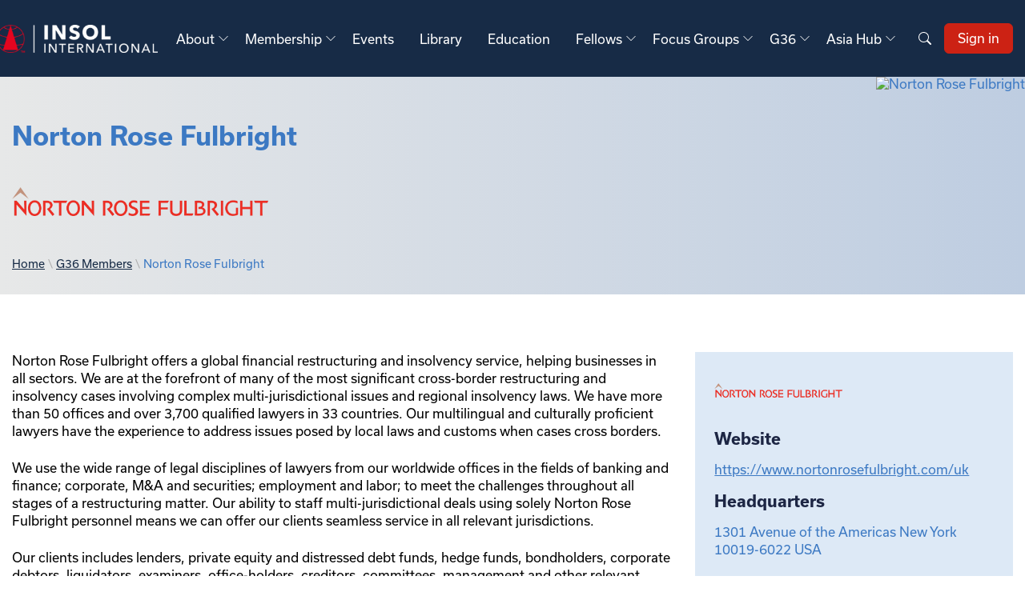

--- FILE ---
content_type: text/html; charset=utf-8
request_url: https://www.insol.org/g36/g36-members/norton-rose-fulbright
body_size: 8686
content:

<!DOCTYPE html>

<html class="no-js" lang="en">
<head id="head">
    <!-- Required meta tags -->
    <meta charset="utf-8" />
    <meta name="viewport" content="width=device-width, initial-scale=1, shrink-to-fit=no" />
    <meta http-equiv="x-ua-compatible" content="ie=edge" />

    <!-- Title -->
    <title>Norton Rose Fulbright - INSOL</title>

    <!-- Core Meta Data -->
    <meta name="description" content="INSOL International is a world-wide federation of national associations for accountants and lawyers who specialise in turnaround and insolvency. There are currently 44 Member Associations world-wide with over 10,500 professionals participating as Members of INSOL International. Follow us on LinkedIn." />
    <link rel="canonical" href="https://www.insol.org/g36/g36-members/norton-rose-fulbright" />

    <!-- Favicons. -->
    <link rel="icon" href="/Content/Images/favicon.png" type="image/png" />

    <!-- Adobe Typekit -->
    <link rel="stylesheet" href="https://use.typekit.net/eze8yan.css">

    <!-- Global site tag (gtag.js) - Google Analytics id: UA-107332215-1 -->
    <script async src="https://www.googletagmanager.com/gtag/js?id=UA-107332215-1"></script>
    <script>
        window.dataLayer = window.dataLayer || [];
        function gtag() { dataLayer.push(arguments); }
        gtag('js', new Date());

        gtag('config', 'UA-107332215-1');
    </script>

    <!-- Google Tag Manager -->
    <script>(function(w,d,s,l,i){w[l]=w[l]||[];w[l].push({'gtm.start':
    new Date().getTime(),event:'gtm.js'});var f=d.getElementsByTagName(s)[0],
    j=d.createElement(s),dl=l!='dataLayer'?'&l='+l:'';j.async=true;j.src=
    'https://www.googletagmanager.com/gtm.js?id='+i+dl;f.parentNode.insertBefore(j,f);
    })(window,document,'script','dataLayer','GTM-WBKMW4N');</script>
    <!-- End Google Tag Manager -->

    <!-- Google Tag Manager / Latest -->
    <script>(function(w,d,s,l,i){w[l]=w[l]||[];w[l].push({'gtm.start':
    new Date().getTime(),event:'gtm.js'});var f=d.getElementsByTagName(s)[0],
    j=d.createElement(s),dl=l!='dataLayer'?'&l='+l:'';j.async=true;j.src=
    'https://www.googletagmanager.com/gtm.js?id='+i+dl;f.parentNode.insertBefore(j,f);
    })(window,document,'script','dataLayer','GTM-P95MJMZF');</script>
    <!-- End Google Tag Manager / Latest -->

    <!-- Hotjar Tracking Code for https://www.insol.org -->
    <script>
        (function (h, o, t, j, a, r) {
            h.hj = h.hj || function () { (h.hj.q = h.hj.q || []).push(arguments) };
            h._hjSettings = { hjid: 2316125, hjsv: 6 };
            a = o.getElementsByTagName('head')[0];
            r = o.createElement('script'); r.async = 1;
            r.src = t + h._hjSettings.hjid + j + h._hjSettings.hjsv;
            a.appendChild(r);
        })(window, document, 'https://static.hotjar.com/c/hotjar-', '.js?sv=');
    </script>

    <!-- Start cookieyes banner -->
    <script id="cookieyes" type="text/javascript" src="https://cdn-cookieyes.com/client_data/da0a2603ef6253611c832ee7/script.js"></script>
    <!-- End cookieyes banner -->

    <!-- CSS -->
    <link href="/Content/Styles/insol.css?version=1.57" rel="stylesheet" type="text/css" />
    
    <link href="/_content/Kentico.Content.Web.Rcl/Content/Bundles/Public/systemPageComponents.min.css" rel="stylesheet" />


    
</head>
<body>
    <!-- Google Tag Manager (noscript) -->
    <noscript><iframe src="ns" height="0" width="0" style="display:none;visibility:hidden"></iframe></noscript>
    <!-- End Google Tag Manager (noscript) -->
    <!-- Google Tag Manager (noscript) / Latest -->
    <noscript><iframe src="https://www.googletagmanager.com/ns.html?id=GTM-P95MJMZF"
    height="0" width="0" style="display:none;visibility:hidden"></iframe></noscript>
    <!-- End Google Tag Manager (noscript) / Latest -->
    
    <div id="site-container" class="site-container">
        <!-- Header -->
        <header id="header" class="header js-header" role="banner">
            <nav id="main-nav" class="main-nav">
                <div class="main-bar">
                    <div class="container container-full container-flex">
                        <div class="main-logo">
                            <a href="/" class="logo"><img src="https://insol.azureedge.net/cmsstorage/insol/media/assets/insol-logo1.svg" alt="INSOL International" /></a>
                        </div>
                        
<div class="main-menu">
    <ul class="menu">

            <li class="menu-item has-submenu has-megamenu">
                <a href="/about" class=" js-submenu-open js-megamenu-open" id="megamenu-About">
                    About
                        <svg width="14px" height="14px" viewBox="0 0 16 16" class="bi bi-chevron-down" fill="#ffffff" xmlns="http://www.w3.org/2000/svg">
                            <path fill-rule="evenodd" d="M1.646 4.646a.5.5 0 0 1 .708 0L8 10.293l5.646-5.647a.5.5 0 0 1 .708.708l-6 6a.5.5 0 0 1-.708 0l-6-6a.5.5 0 0 1 0-.708z" />
                        </svg>
                </a>
                    <ul class="sub-menu">
                        <li class="menu-item">
                            <a href="/about">Overview</a>
                        </li>
                            <li class="menu-item">
                                    <a href="/about/annual-report">Annual Report</a>
                            </li>
                            <li class="menu-item">
                                    <a href="/about/board-directors">Board Directors</a>
                            </li>
                            <li class="menu-item">
                                    <a href="/about/committees">Committees</a>
                            </li>
                            <li class="menu-item">
                                    <a href="/G36">G36</a>
                            </li>
                            <li class="menu-item">
                                    <a href="/about/our-team">Our Team</a>
                            </li>
                            <li class="menu-item">
                                    <a href="/about/partners">Partners</a>
                            </li>
                            <li class="menu-item">
                                    <a href="/about/past-presidents">Past Presidents</a>
                            </li>
                            <li class="menu-item">
                                    <a href="/about/advisory-councils">Regional Advisory Councils</a>
                            </li>
                            <li class="menu-item">
                                    <a href="/about/scroll-of-honour">Scroll of Honour</a>
                            </li>
                            <li class="menu-item">
                                    <a href="/about/how-to-get-involved">How to get Involved</a>
                            </li>
                            <li class="menu-item">
                                    <a href="/about/contact-us">Contact Us</a>
                            </li>
                            <li class="menu-item">
                                    <a href="/about/reimagined">INSOL 2030</a>
                            </li>
                            <li class="menu-item">
                                    <a href="/about/job-vacancies">Job Vacancies</a>
                            </li>
                            <li class="menu-item">
                                    <a href="/about/marketing">Marketing Opportunities</a>
                            </li>
                    </ul>
            </li>
            <li class="menu-item has-submenu has-megamenu">
                <a href="/membership" class=" js-submenu-open js-megamenu-open" id="megamenu-Membership">
                    Membership
                        <svg width="14px" height="14px" viewBox="0 0 16 16" class="bi bi-chevron-down" fill="#ffffff" xmlns="http://www.w3.org/2000/svg">
                            <path fill-rule="evenodd" d="M1.646 4.646a.5.5 0 0 1 .708 0L8 10.293l5.646-5.647a.5.5 0 0 1 .708.708l-6 6a.5.5 0 0 1-.708 0l-6-6a.5.5 0 0 1 0-.708z" />
                        </svg>
                </a>
                    <ul class="sub-menu">
                        <li class="menu-item">
                            <a href="/membership">Overview</a>
                        </li>
                            <li class="menu-item">
                                    <a href="/membership/become-a-member">Become a Member</a>
                            </li>
                            <li class="menu-item">
                                    <a href="/membership/member-associations">Member Associations</a>
                            </li>
                            <li class="menu-item">
                                    <a href="/membership/member-leaflet">Membership Leaflet</a>
                            </li>
                    </ul>
            </li>
            <li class="menu-item">
                <a href="/events" class="" id="megamenu-Events">
                    Events
                </a>
            </li>
            <li class="menu-item">
                <a href="/library" class="" id="megamenu-Library">
                    Library
                </a>
            </li>
            <li class="menu-item">
                <a href="/education/v1" class="" id="megamenu-Education">
                    Education
                </a>
            </li>
            <li class="menu-item has-submenu has-megamenu">
                <a href="/fellows" class=" js-submenu-open js-megamenu-open" id="megamenu-Fellows">
                    Fellows
                        <svg width="14px" height="14px" viewBox="0 0 16 16" class="bi bi-chevron-down" fill="#ffffff" xmlns="http://www.w3.org/2000/svg">
                            <path fill-rule="evenodd" d="M1.646 4.646a.5.5 0 0 1 .708 0L8 10.293l5.646-5.647a.5.5 0 0 1 .708.708l-6 6a.5.5 0 0 1-.708 0l-6-6a.5.5 0 0 1 0-.708z" />
                        </svg>
                </a>
                    <ul class="sub-menu">
                        <li class="menu-item">
                            <a href="/fellows">Overview</a>
                        </li>
                            <li class="menu-item">
                                    <a href="/fellows/fellows-benefits">Fellows Benefits</a>
                            </li>
                            <li class="menu-item">
                                    <a href="/fellows/how-to-become-a-fellow">Become a Fellow</a>
                            </li>
                            <li class="menu-item">
                                    <a href="/fellows/fellows-functions">Fellows Functions</a>
                            </li>
                            <li class="menu-item">
                                    <a href="/fellows#member-search">Find a Fellow</a>
                            </li>
                    </ul>
            </li>
            <li class="menu-item has-submenu has-megamenu">
                <a href="/focus-groups" class=" js-submenu-open js-megamenu-open" id="megamenu-Focus Groups">
                    Focus Groups
                        <svg width="14px" height="14px" viewBox="0 0 16 16" class="bi bi-chevron-down" fill="#ffffff" xmlns="http://www.w3.org/2000/svg">
                            <path fill-rule="evenodd" d="M1.646 4.646a.5.5 0 0 1 .708 0L8 10.293l5.646-5.647a.5.5 0 0 1 .708.708l-6 6a.5.5 0 0 1-.708 0l-6-6a.5.5 0 0 1 0-.708z" />
                        </svg>
                </a>
                    <ul class="sub-menu">
                        <li class="menu-item">
                            <a href="/focus-groups">Overview</a>
                        </li>
                            <li class="menu-item">
                                    <a href="/focus-groups/academic-group">Academic Group</a>
                            </li>
                            <li class="menu-item">
                                    <a href="/focus-groups/african-initiatives">African Initiatives</a>
                            </li>
                            <li class="menu-item">
                                    <a href="/focus-groups/adr-group">Alternative Dispute Resolution (ADR) Group</a>
                            </li>
                            <li class="menu-item">
                                    <a href="/focus-groups/atr">Asset Tracing &amp; Recovery (ATR)</a>
                            </li>
                            <li class="menu-item">
                                    <a href="/focus-groups/caribbean-round-table">Caribbean Round Table</a>
                            </li>
                            <li class="menu-item">
                                    <a href="/focus-groups/insol-future-leaders">Future Leaders Programme</a>
                            </li>
                            <li class="menu-item">
                                    <a href="/focus-groups/fair">Forum on Asian Insolvency Reform (FAIR)</a>
                            </li>
                            <li class="menu-item">
                                    <a href="/focus-groups/insoltech">INSOLTech</a>
                            </li>
                            <li class="menu-item">
                                    <a href="/focus-groups/financiers-group">International Financiers Group</a>
                            </li>
                            <li class="menu-item">
                                    <a href="/focus-groups/insolvency-practice-group">Insolvency Practitioners Group (IPG)</a>
                            </li>
                            <li class="menu-item">
                                    <a href="/focus-groups/judicial-group">Judicial Group</a>
                            </li>
                            <li class="menu-item">
                                    <a href="/focus-groups/latin-america-round-table">Latin America Round Table</a>
                            </li>
                            <li class="menu-item">
                                    <a href="/focus-groups/legislative-regulatory-group">Legislative &amp; Regulatory Group</a>
                            </li>
                            <li class="menu-item">
                                    <a href="/focus-groups/middle-east-initiatives">Middle East Initiatives</a>
                            </li>
                            <li class="menu-item">
                                    <a href="/about/advisory-councils">Regional Advisory Councils</a>
                            </li>
                            <li class="menu-item">
                                    <a href="/focus-groups/small-practice-group">Small Practice Group</a>
                            </li>
                            <li class="menu-item">
                                    <a href="/focus-groups/future-forty">Young Practitioner Spotlight</a>
                            </li>
                    </ul>
            </li>
            <li class="menu-item has-submenu has-megamenu">
                <a href="/g36" class=" js-submenu-open js-megamenu-open" id="megamenu-G36">
                    G36
                        <svg width="14px" height="14px" viewBox="0 0 16 16" class="bi bi-chevron-down" fill="#ffffff" xmlns="http://www.w3.org/2000/svg">
                            <path fill-rule="evenodd" d="M1.646 4.646a.5.5 0 0 1 .708 0L8 10.293l5.646-5.647a.5.5 0 0 1 .708.708l-6 6a.5.5 0 0 1-.708 0l-6-6a.5.5 0 0 1 0-.708z" />
                        </svg>
                </a>
                    <ul class="sub-menu">
                        <li class="menu-item">
                            <a href="/g36">Overview</a>
                        </li>
                            <li class="menu-item">
                                    <a href="/g36/g36-members">G36 Members</a>
                            </li>
                    </ul>
            </li>
            <li class="menu-item has-submenu has-megamenu">
                <a href="/asia-hub" class=" js-submenu-open js-megamenu-open" id="megamenu-Asia Hub">
                    Asia Hub
                        <svg width="14px" height="14px" viewBox="0 0 16 16" class="bi bi-chevron-down" fill="#ffffff" xmlns="http://www.w3.org/2000/svg">
                            <path fill-rule="evenodd" d="M1.646 4.646a.5.5 0 0 1 .708 0L8 10.293l5.646-5.647a.5.5 0 0 1 .708.708l-6 6a.5.5 0 0 1-.708 0l-6-6a.5.5 0 0 1 0-.708z" />
                        </svg>
                </a>
                    <ul class="sub-menu">
                        <li class="menu-item">
                            <a href="/asia-hub">Overview</a>
                        </li>
                            <li class="menu-item">
                                    <a href="/asia-hub/asian-advisory-council">Asia Advisory Council</a>
                            </li>
                            <li class="menu-item">
                                    <a href="/asia-hub/asia-hub-staff">Asia Hub Staff &amp; Internship</a>
                            </li>
                            <li class="menu-item">
                                    <a href="/asia-hub/distressed-airlines-series">Distressed Airlines Series</a>
                            </li>
                            <li class="menu-item">
                                    <a href="/asia-hub/diversity,-equity,-inclusion,-and-belonging-(deib)-webinar">Diversity, Equity, Inclusion, and Belonging (DEIB) Webinar</a>
                            </li>
                            <li class="menu-item">
                                    <a href="/focus-groups/insoltech">INSOLTech</a>
                            </li>
                            <li class="menu-item">
                                    <a href="/asia-hub/masterclasses">Masterclasses</a>
                            </li>
                            <li class="menu-item">
                                    <a href="/asia-hub/training">Training</a>
                            </li>
                            <li class="menu-item">
                                    <a href="/asia-hub/upcoming-events">Upcoming Events</a>
                            </li>
                            <li class="menu-item">
                                    <a href="/asia-hub/past-events">Past Events</a>
                            </li>
                            <li class="menu-item">
                                    <a href="/asia-hub/vlog-series-asian-insolvency-spotlight-the-next-generation">Vlog Series - Asian Insolvency Spotlight: The Next Generation</a>
                            </li>
                            <li class="menu-item">
                                    <a href="/asia-hub/insolvency-influencers-in-asia">Vlog Series - Insolvency Influencers in Asia</a>
                            </li>
                            <li class="menu-item">
                                    <a href="/asia-hub/women-at-the-forefront-of-restructuring">Vlog Series - Women at the forefront of Restructuring &amp; Insolvency in Asia</a>
                            </li>
                            <li class="menu-item">
                                    <a href="/asia-hub/ah-vods">Videos On Demand</a>
                            </li>
                    </ul>
            </li>
    </ul>
</div>

                        <div class="main-search">
                            <a href="/search" class="js-search-overlay-open">
                                <svg xmlns="http://www.w3.org/2000/svg" width="16" height="16" fill="#ffffff" class="bi bi-search" viewBox="0 0 16 16">
                                    <path d="M11.742 10.344a6.5 6.5 0 1 0-1.397 1.398h-.001q.044.06.098.115l3.85 3.85a1 1 0 0 0 1.415-1.414l-3.85-3.85a1 1 0 0 0-.115-.1zM12 6.5a5.5 5.5 0 1 1-11 0 5.5 5.5 0 0 1 11 0"/>
                                </svg>
                            </a>
                        </div>
                        <div class="main-contact">
                                <ul class="dropdown-items-list dropdown-desktop-visible">
                                    <li>
                                        <a href="/Account/Login?ReturnUrl=/g36/g36-members/norton-rose-fulbright">Sign in</a>
                                    </li>
                                </ul>
                        </div>
                        <div class="main-nav-button">
                            <a href="#fallback-main-nav" class="menu-overlay-open js-menu-overlay-open" data-scroll-ignore>
                                <svg width="1.5em" height="1.5em" viewBox="0 0 16 16" class="bi bi-list" fill="#ffffff" xmlns="http://www.w3.org/2000/svg">
                                    <path fill-rule="evenodd" d="M2.5 11.5A.5.5 0 0 1 3 11h10a.5.5 0 0 1 0 1H3a.5.5 0 0 1-.5-.5zm0-4A.5.5 0 0 1 3 7h10a.5.5 0 0 1 0 1H3a.5.5 0 0 1-.5-.5zm0-4A.5.5 0 0 1 3 3h10a.5.5 0 0 1 0 1H3a.5.5 0 0 1-.5-.5z" />
                                </svg>
                            </a>
                            <button class="menu-overlay-close js-menu-overlay-close">
                                <svg width="1.5em" height="1.5em" viewBox="0 0 16 16" class="bi bi-x" fill="currentColor" xmlns="http://www.w3.org/2000/svg">
                                    <path fill-rule="evenodd" d="M11.854 4.146a.5.5 0 0 1 0 .708l-7 7a.5.5 0 0 1-.708-.708l7-7a.5.5 0 0 1 .708 0z" />
                                    <path fill-rule="evenodd" d="M4.146 4.146a.5.5 0 0 0 0 .708l7 7a.5.5 0 0 0 .708-.708l-7-7a.5.5 0 0 0-.708 0z" />
                                </svg>
                            </button>
                        </div>
                    </div>
                </div>

                <!-- Megamenu -->
                <div class="megamenu">
                    
    <div class="megamenu-panel" data-megamenu="megamenu-About">

        <div class="container">
            <div class="grid grid--megamenu">

                <div class="megamenu-panel-col" style="grid-column: 1/2; padding-right: 4rem">
                    <div class="megamenu-panel-col-header">
                        <span class="megamenu-panel-title">About</span>
                    </div>
                    <div class="megamenu-panel-col-summary">
                        <span>INSOL International is a world-wide federation of national associations of accountants and lawyers who specialise in turnaround and insolvency. </span>
                        <a href="/about">Read more</a>
                    </div>
                </div>

                <div class="grid grid--four">

                        <div class="megamenu-tile" style="background-image: url(https://insol.azureedge.net/cmsstorage/insol/media/placeholders/dummy257x140.jpg)">
                            <div class="megamenu-tile__box">
                                <div class="megamenu-tile__title">Annual Report</div>
                                <div class="megamenu-tile__button">
                                    Read more <svg width="1em" height="1em" viewBox="0 0 16 16" class="bi bi-chevron-right" fill="currentColor" xmlns="http://www.w3.org/2000/svg">
                                        <path fill-rule="evenodd" d="M4.646 1.646a.5.5 0 0 1 .708 0l6 6a.5.5 0 0 1 0 .708l-6 6a.5.5 0 0 1-.708-.708L10.293 8 4.646 2.354a.5.5 0 0 1 0-.708z" />
                                    </svg>
                                </div>
                                    <a href="/about/annual-report" class="megamenu-tile__link coverer hiddentext">Read more</a>
                            </div>
                        </div>
                        <div class="megamenu-tile" style="background-image: url(https://insol.azureedge.net/cmsstorage/insol/media/placeholders/dummy257x140.jpg)">
                            <div class="megamenu-tile__box">
                                <div class="megamenu-tile__title">Board Directors</div>
                                <div class="megamenu-tile__button">
                                    Read more <svg width="1em" height="1em" viewBox="0 0 16 16" class="bi bi-chevron-right" fill="currentColor" xmlns="http://www.w3.org/2000/svg">
                                        <path fill-rule="evenodd" d="M4.646 1.646a.5.5 0 0 1 .708 0l6 6a.5.5 0 0 1 0 .708l-6 6a.5.5 0 0 1-.708-.708L10.293 8 4.646 2.354a.5.5 0 0 1 0-.708z" />
                                    </svg>
                                </div>
                                    <a href="/about/board-directors" class="megamenu-tile__link coverer hiddentext">Read more</a>
                            </div>
                        </div>
                        <div class="megamenu-tile" style="background-image: url(https://insol.azureedge.net/cmsstorage/insol/media/placeholders/dummy257x140.jpg)">
                            <div class="megamenu-tile__box">
                                <div class="megamenu-tile__title">Committees</div>
                                <div class="megamenu-tile__button">
                                    Read more <svg width="1em" height="1em" viewBox="0 0 16 16" class="bi bi-chevron-right" fill="currentColor" xmlns="http://www.w3.org/2000/svg">
                                        <path fill-rule="evenodd" d="M4.646 1.646a.5.5 0 0 1 .708 0l6 6a.5.5 0 0 1 0 .708l-6 6a.5.5 0 0 1-.708-.708L10.293 8 4.646 2.354a.5.5 0 0 1 0-.708z" />
                                    </svg>
                                </div>
                                    <a href="/about/committees" class="megamenu-tile__link coverer hiddentext">Read more</a>
                            </div>
                        </div>
                        <div class="megamenu-tile" style="background-image: url(https://insol.azureedge.net/cmsstorage/insol/media/placeholders/dummy257x140.jpg)">
                            <div class="megamenu-tile__box">
                                <div class="megamenu-tile__title">G36</div>
                                <div class="megamenu-tile__button">
                                    Read more <svg width="1em" height="1em" viewBox="0 0 16 16" class="bi bi-chevron-right" fill="currentColor" xmlns="http://www.w3.org/2000/svg">
                                        <path fill-rule="evenodd" d="M4.646 1.646a.5.5 0 0 1 .708 0l6 6a.5.5 0 0 1 0 .708l-6 6a.5.5 0 0 1-.708-.708L10.293 8 4.646 2.354a.5.5 0 0 1 0-.708z" />
                                    </svg>
                                </div>
                                    <a href="/G36" class="megamenu-tile__link coverer hiddentext">Read more</a>
                            </div>
                        </div>
                        <div class="megamenu-tile" style="background-image: url(https://insol.azureedge.net/cmsstorage/insol/media/placeholders/dummy257x140.jpg)">
                            <div class="megamenu-tile__box">
                                <div class="megamenu-tile__title">Our Team</div>
                                <div class="megamenu-tile__button">
                                    Read more <svg width="1em" height="1em" viewBox="0 0 16 16" class="bi bi-chevron-right" fill="currentColor" xmlns="http://www.w3.org/2000/svg">
                                        <path fill-rule="evenodd" d="M4.646 1.646a.5.5 0 0 1 .708 0l6 6a.5.5 0 0 1 0 .708l-6 6a.5.5 0 0 1-.708-.708L10.293 8 4.646 2.354a.5.5 0 0 1 0-.708z" />
                                    </svg>
                                </div>
                                    <a href="/about/our-team" class="megamenu-tile__link coverer hiddentext">Read more</a>
                            </div>
                        </div>
                        <div class="megamenu-tile" style="background-image: url(https://insol.azureedge.net/cmsstorage/insol/media/placeholders/dummy257x140.jpg)">
                            <div class="megamenu-tile__box">
                                <div class="megamenu-tile__title">Partners</div>
                                <div class="megamenu-tile__button">
                                    Read more <svg width="1em" height="1em" viewBox="0 0 16 16" class="bi bi-chevron-right" fill="currentColor" xmlns="http://www.w3.org/2000/svg">
                                        <path fill-rule="evenodd" d="M4.646 1.646a.5.5 0 0 1 .708 0l6 6a.5.5 0 0 1 0 .708l-6 6a.5.5 0 0 1-.708-.708L10.293 8 4.646 2.354a.5.5 0 0 1 0-.708z" />
                                    </svg>
                                </div>
                                    <a href="/about/partners" class="megamenu-tile__link coverer hiddentext">Read more</a>
                            </div>
                        </div>
                        <div class="megamenu-tile" style="background-image: url(https://insol.azureedge.net/cmsstorage/insol/media/placeholders/dummy257x140.jpg)">
                            <div class="megamenu-tile__box">
                                <div class="megamenu-tile__title">Past Presidents</div>
                                <div class="megamenu-tile__button">
                                    Read more <svg width="1em" height="1em" viewBox="0 0 16 16" class="bi bi-chevron-right" fill="currentColor" xmlns="http://www.w3.org/2000/svg">
                                        <path fill-rule="evenodd" d="M4.646 1.646a.5.5 0 0 1 .708 0l6 6a.5.5 0 0 1 0 .708l-6 6a.5.5 0 0 1-.708-.708L10.293 8 4.646 2.354a.5.5 0 0 1 0-.708z" />
                                    </svg>
                                </div>
                                    <a href="/about/past-presidents" class="megamenu-tile__link coverer hiddentext">Read more</a>
                            </div>
                        </div>
                        <div class="megamenu-tile" style="background-image: url(https://insol.azureedge.net/cmsstorage/insol/media/placeholders/dummy257x140.jpg)">
                            <div class="megamenu-tile__box">
                                <div class="megamenu-tile__title">Regional Advisory Councils</div>
                                <div class="megamenu-tile__button">
                                    Read more <svg width="1em" height="1em" viewBox="0 0 16 16" class="bi bi-chevron-right" fill="currentColor" xmlns="http://www.w3.org/2000/svg">
                                        <path fill-rule="evenodd" d="M4.646 1.646a.5.5 0 0 1 .708 0l6 6a.5.5 0 0 1 0 .708l-6 6a.5.5 0 0 1-.708-.708L10.293 8 4.646 2.354a.5.5 0 0 1 0-.708z" />
                                    </svg>
                                </div>
                                    <a href="/about/advisory-councils" class="megamenu-tile__link coverer hiddentext">Read more</a>
                            </div>
                        </div>
                        <div class="megamenu-tile" style="background-image: url(https://insol.azureedge.net/cmsstorage/insol/media/placeholders/dummy257x140.jpg)">
                            <div class="megamenu-tile__box">
                                <div class="megamenu-tile__title">Scroll of Honour</div>
                                <div class="megamenu-tile__button">
                                    Read more <svg width="1em" height="1em" viewBox="0 0 16 16" class="bi bi-chevron-right" fill="currentColor" xmlns="http://www.w3.org/2000/svg">
                                        <path fill-rule="evenodd" d="M4.646 1.646a.5.5 0 0 1 .708 0l6 6a.5.5 0 0 1 0 .708l-6 6a.5.5 0 0 1-.708-.708L10.293 8 4.646 2.354a.5.5 0 0 1 0-.708z" />
                                    </svg>
                                </div>
                                    <a href="/about/scroll-of-honour" class="megamenu-tile__link coverer hiddentext">Read more</a>
                            </div>
                        </div>
                        <div class="megamenu-tile" style="background-image: url(https://insol.azureedge.net/cmsstorage/insol/media/placeholders/dummy257x140.jpg)">
                            <div class="megamenu-tile__box">
                                <div class="megamenu-tile__title">How to get Involved</div>
                                <div class="megamenu-tile__button">
                                    Read more <svg width="1em" height="1em" viewBox="0 0 16 16" class="bi bi-chevron-right" fill="currentColor" xmlns="http://www.w3.org/2000/svg">
                                        <path fill-rule="evenodd" d="M4.646 1.646a.5.5 0 0 1 .708 0l6 6a.5.5 0 0 1 0 .708l-6 6a.5.5 0 0 1-.708-.708L10.293 8 4.646 2.354a.5.5 0 0 1 0-.708z" />
                                    </svg>
                                </div>
                                    <a href="/about/how-to-get-involved" class="megamenu-tile__link coverer hiddentext">Read more</a>
                            </div>
                        </div>
                        <div class="megamenu-tile" style="background-image: url(https://insol.azureedge.net/cmsstorage/insol/media/placeholders/dummy257x140.jpg)">
                            <div class="megamenu-tile__box">
                                <div class="megamenu-tile__title">Contact Us</div>
                                <div class="megamenu-tile__button">
                                    Read more <svg width="1em" height="1em" viewBox="0 0 16 16" class="bi bi-chevron-right" fill="currentColor" xmlns="http://www.w3.org/2000/svg">
                                        <path fill-rule="evenodd" d="M4.646 1.646a.5.5 0 0 1 .708 0l6 6a.5.5 0 0 1 0 .708l-6 6a.5.5 0 0 1-.708-.708L10.293 8 4.646 2.354a.5.5 0 0 1 0-.708z" />
                                    </svg>
                                </div>
                                    <a href="/about/contact-us" class="megamenu-tile__link coverer hiddentext">Read more</a>
                            </div>
                        </div>
                        <div class="megamenu-tile" style="background-image: url(https://insol.azureedge.net/cmsstorage/insol/media/placeholders/dummy257x140.jpg)">
                            <div class="megamenu-tile__box">
                                <div class="megamenu-tile__title">INSOL 2030</div>
                                <div class="megamenu-tile__button">
                                    Read more <svg width="1em" height="1em" viewBox="0 0 16 16" class="bi bi-chevron-right" fill="currentColor" xmlns="http://www.w3.org/2000/svg">
                                        <path fill-rule="evenodd" d="M4.646 1.646a.5.5 0 0 1 .708 0l6 6a.5.5 0 0 1 0 .708l-6 6a.5.5 0 0 1-.708-.708L10.293 8 4.646 2.354a.5.5 0 0 1 0-.708z" />
                                    </svg>
                                </div>
                                    <a href="/about/reimagined" class="megamenu-tile__link coverer hiddentext">Read more</a>
                            </div>
                        </div>
                        <div class="megamenu-tile" style="background-image: url(https://insol.azureedge.net/cmsstorage/insol/media/placeholders/dummy257x140.jpg)">
                            <div class="megamenu-tile__box">
                                <div class="megamenu-tile__title">Job Vacancies</div>
                                <div class="megamenu-tile__button">
                                    Read more <svg width="1em" height="1em" viewBox="0 0 16 16" class="bi bi-chevron-right" fill="currentColor" xmlns="http://www.w3.org/2000/svg">
                                        <path fill-rule="evenodd" d="M4.646 1.646a.5.5 0 0 1 .708 0l6 6a.5.5 0 0 1 0 .708l-6 6a.5.5 0 0 1-.708-.708L10.293 8 4.646 2.354a.5.5 0 0 1 0-.708z" />
                                    </svg>
                                </div>
                                    <a href="/about/job-vacancies" class="megamenu-tile__link coverer hiddentext">Read more</a>
                            </div>
                        </div>
                        <div class="megamenu-tile" style="background-image: url(https://insol.azureedge.net/cmsstorage/insol/media/placeholders/dummy257x140.jpg)">
                            <div class="megamenu-tile__box">
                                <div class="megamenu-tile__title">Marketing Opportunities</div>
                                <div class="megamenu-tile__button">
                                    Read more <svg width="1em" height="1em" viewBox="0 0 16 16" class="bi bi-chevron-right" fill="currentColor" xmlns="http://www.w3.org/2000/svg">
                                        <path fill-rule="evenodd" d="M4.646 1.646a.5.5 0 0 1 .708 0l6 6a.5.5 0 0 1 0 .708l-6 6a.5.5 0 0 1-.708-.708L10.293 8 4.646 2.354a.5.5 0 0 1 0-.708z" />
                                    </svg>
                                </div>
                                    <a href="/about/marketing" class="megamenu-tile__link coverer hiddentext">Read more</a>
                            </div>
                        </div>

                </div>

            </div>
        </div>

    </div>
    <div class="megamenu-panel" data-megamenu="megamenu-Membership">

        <div class="container">
            <div class="grid grid--megamenu">

                <div class="megamenu-panel-col" style="grid-column: 1/2; padding-right: 4rem">
                    <div class="megamenu-panel-col-header">
                        <span class="megamenu-panel-title">Membership</span>
                    </div>
                    <div class="megamenu-panel-col-summary">
                        <span>INSOL International unites thousands of global experts to reshape the future of cross-border restructuring and insolvency. Powered by collaboration, driven by purpose. Join us today.&#xD;&#xA;</span>
                        <a href="/membership">Read more</a>
                    </div>
                </div>

                <div class="grid grid--four">

                        <div class="megamenu-tile" style="background-image: url(https://insol.azureedge.net/cmsstorage/insol/media/placeholders/dummy257x140.jpg)">
                            <div class="megamenu-tile__box">
                                <div class="megamenu-tile__title">Become a Member</div>
                                <div class="megamenu-tile__button">
                                    Read more <svg width="1em" height="1em" viewBox="0 0 16 16" class="bi bi-chevron-right" fill="currentColor" xmlns="http://www.w3.org/2000/svg">
                                        <path fill-rule="evenodd" d="M4.646 1.646a.5.5 0 0 1 .708 0l6 6a.5.5 0 0 1 0 .708l-6 6a.5.5 0 0 1-.708-.708L10.293 8 4.646 2.354a.5.5 0 0 1 0-.708z" />
                                    </svg>
                                </div>
                                    <a href="/membership/become-a-member" class="megamenu-tile__link coverer hiddentext">Read more</a>
                            </div>
                        </div>
                        <div class="megamenu-tile" style="background-image: url(https://insol.azureedge.net/cmsstorage/insol/media/placeholders/dummy257x140.jpg)">
                            <div class="megamenu-tile__box">
                                <div class="megamenu-tile__title">Member Associations</div>
                                <div class="megamenu-tile__button">
                                    Read more <svg width="1em" height="1em" viewBox="0 0 16 16" class="bi bi-chevron-right" fill="currentColor" xmlns="http://www.w3.org/2000/svg">
                                        <path fill-rule="evenodd" d="M4.646 1.646a.5.5 0 0 1 .708 0l6 6a.5.5 0 0 1 0 .708l-6 6a.5.5 0 0 1-.708-.708L10.293 8 4.646 2.354a.5.5 0 0 1 0-.708z" />
                                    </svg>
                                </div>
                                    <a href="/membership/member-associations" class="megamenu-tile__link coverer hiddentext">Read more</a>
                            </div>
                        </div>
                        <div class="megamenu-tile" style="background-image: url(https://insol.azureedge.net/cmsstorage/insol/media/placeholders/dummy257x140.jpg)">
                            <div class="megamenu-tile__box">
                                <div class="megamenu-tile__title">Membership Leaflet</div>
                                <div class="megamenu-tile__button">
                                    Read more <svg width="1em" height="1em" viewBox="0 0 16 16" class="bi bi-chevron-right" fill="currentColor" xmlns="http://www.w3.org/2000/svg">
                                        <path fill-rule="evenodd" d="M4.646 1.646a.5.5 0 0 1 .708 0l6 6a.5.5 0 0 1 0 .708l-6 6a.5.5 0 0 1-.708-.708L10.293 8 4.646 2.354a.5.5 0 0 1 0-.708z" />
                                    </svg>
                                </div>
                                    <a href="/membership/member-leaflet" class="megamenu-tile__link coverer hiddentext">Read more</a>
                            </div>
                        </div>

                </div>

            </div>
        </div>

    </div>
    <div class="megamenu-panel" data-megamenu="megamenu-Fellows">

        <div class="container">
            <div class="grid grid--megamenu">

                <div class="megamenu-panel-col" style="grid-column: 1/2; padding-right: 4rem">
                    <div class="megamenu-panel-col-header">
                        <span class="megamenu-panel-title">Fellows</span>
                    </div>
                    <div class="megamenu-panel-col-summary">
                        <span>Our experts in international insolvency, covering jurisdictions across the world</span>
                        <a href="/fellows">Read more</a>
                    </div>
                </div>

                <div class="grid grid--four">

                        <div class="megamenu-tile" style="background-image: url(https://insol.azureedge.net/cmsstorage/insol/media/placeholders/dummy257x140.jpg)">
                            <div class="megamenu-tile__box">
                                <div class="megamenu-tile__title">Fellows Benefits</div>
                                <div class="megamenu-tile__button">
                                    Read more <svg width="1em" height="1em" viewBox="0 0 16 16" class="bi bi-chevron-right" fill="currentColor" xmlns="http://www.w3.org/2000/svg">
                                        <path fill-rule="evenodd" d="M4.646 1.646a.5.5 0 0 1 .708 0l6 6a.5.5 0 0 1 0 .708l-6 6a.5.5 0 0 1-.708-.708L10.293 8 4.646 2.354a.5.5 0 0 1 0-.708z" />
                                    </svg>
                                </div>
                                    <a href="/fellows/fellows-benefits" class="megamenu-tile__link coverer hiddentext">Read more</a>
                            </div>
                        </div>
                        <div class="megamenu-tile" style="background-image: url(https://insol.azureedge.net/cmsstorage/insol/media/placeholders/dummy257x140.jpg)">
                            <div class="megamenu-tile__box">
                                <div class="megamenu-tile__title">Become a Fellow</div>
                                <div class="megamenu-tile__button">
                                    Read more <svg width="1em" height="1em" viewBox="0 0 16 16" class="bi bi-chevron-right" fill="currentColor" xmlns="http://www.w3.org/2000/svg">
                                        <path fill-rule="evenodd" d="M4.646 1.646a.5.5 0 0 1 .708 0l6 6a.5.5 0 0 1 0 .708l-6 6a.5.5 0 0 1-.708-.708L10.293 8 4.646 2.354a.5.5 0 0 1 0-.708z" />
                                    </svg>
                                </div>
                                    <a href="/fellows/how-to-become-a-fellow" class="megamenu-tile__link coverer hiddentext">Read more</a>
                            </div>
                        </div>
                        <div class="megamenu-tile" style="background-image: url(https://insol.azureedge.net/cmsstorage/insol/media/placeholders/dummy257x140.jpg)">
                            <div class="megamenu-tile__box">
                                <div class="megamenu-tile__title">Fellows Functions</div>
                                <div class="megamenu-tile__button">
                                    Read more <svg width="1em" height="1em" viewBox="0 0 16 16" class="bi bi-chevron-right" fill="currentColor" xmlns="http://www.w3.org/2000/svg">
                                        <path fill-rule="evenodd" d="M4.646 1.646a.5.5 0 0 1 .708 0l6 6a.5.5 0 0 1 0 .708l-6 6a.5.5 0 0 1-.708-.708L10.293 8 4.646 2.354a.5.5 0 0 1 0-.708z" />
                                    </svg>
                                </div>
                                    <a href="/fellows/fellows-functions" class="megamenu-tile__link coverer hiddentext">Read more</a>
                            </div>
                        </div>
                        <div class="megamenu-tile" style="background-image: url(https://insol.azureedge.net/cmsstorage/insol/media/placeholders/dummy257x140.jpg)">
                            <div class="megamenu-tile__box">
                                <div class="megamenu-tile__title">Find a Fellow</div>
                                <div class="megamenu-tile__button">
                                    Read more <svg width="1em" height="1em" viewBox="0 0 16 16" class="bi bi-chevron-right" fill="currentColor" xmlns="http://www.w3.org/2000/svg">
                                        <path fill-rule="evenodd" d="M4.646 1.646a.5.5 0 0 1 .708 0l6 6a.5.5 0 0 1 0 .708l-6 6a.5.5 0 0 1-.708-.708L10.293 8 4.646 2.354a.5.5 0 0 1 0-.708z" />
                                    </svg>
                                </div>
                                    <a href="/fellows#member-search" class="megamenu-tile__link coverer hiddentext">Read more</a>
                            </div>
                        </div>

                </div>

            </div>
        </div>

    </div>
    <div class="megamenu-panel" data-megamenu="megamenu-Focus Groups">

        <div class="container">
            <div class="grid grid--megamenu">

                <div class="megamenu-panel-col" style="grid-column: 1/2; padding-right: 4rem">
                    <div class="megamenu-panel-col-header">
                        <span class="megamenu-panel-title">Focus Groups</span>
                    </div>
                    <div class="megamenu-panel-col-summary">
                        <span></span>
                        <a href="/focus-groups">Read more</a>
                    </div>
                </div>

                <div class="grid grid--four">

                        <div class="megamenu-tile" style="background-image: url(https://insol.azureedge.net/cmsstorage/insol/media/placeholders/dummy257x140.jpg)">
                            <div class="megamenu-tile__box">
                                <div class="megamenu-tile__title">Academic Group</div>
                                <div class="megamenu-tile__button">
                                    Read more <svg width="1em" height="1em" viewBox="0 0 16 16" class="bi bi-chevron-right" fill="currentColor" xmlns="http://www.w3.org/2000/svg">
                                        <path fill-rule="evenodd" d="M4.646 1.646a.5.5 0 0 1 .708 0l6 6a.5.5 0 0 1 0 .708l-6 6a.5.5 0 0 1-.708-.708L10.293 8 4.646 2.354a.5.5 0 0 1 0-.708z" />
                                    </svg>
                                </div>
                                    <a href="/focus-groups/academic-group" class="megamenu-tile__link coverer hiddentext">Read more</a>
                            </div>
                        </div>
                        <div class="megamenu-tile" style="background-image: url(https://insol.azureedge.net/cmsstorage/insol/media/placeholders/dummy257x140.jpg)">
                            <div class="megamenu-tile__box">
                                <div class="megamenu-tile__title">African Initiatives</div>
                                <div class="megamenu-tile__button">
                                    Read more <svg width="1em" height="1em" viewBox="0 0 16 16" class="bi bi-chevron-right" fill="currentColor" xmlns="http://www.w3.org/2000/svg">
                                        <path fill-rule="evenodd" d="M4.646 1.646a.5.5 0 0 1 .708 0l6 6a.5.5 0 0 1 0 .708l-6 6a.5.5 0 0 1-.708-.708L10.293 8 4.646 2.354a.5.5 0 0 1 0-.708z" />
                                    </svg>
                                </div>
                                    <a href="/focus-groups/african-initiatives" class="megamenu-tile__link coverer hiddentext">Read more</a>
                            </div>
                        </div>
                        <div class="megamenu-tile" style="background-image: url(https://insol.azureedge.net/cmsstorage/insol/media/placeholders/dummy257x140.jpg)">
                            <div class="megamenu-tile__box">
                                <div class="megamenu-tile__title">Alternative Dispute Resolution (ADR) Group</div>
                                <div class="megamenu-tile__button">
                                    Read more <svg width="1em" height="1em" viewBox="0 0 16 16" class="bi bi-chevron-right" fill="currentColor" xmlns="http://www.w3.org/2000/svg">
                                        <path fill-rule="evenodd" d="M4.646 1.646a.5.5 0 0 1 .708 0l6 6a.5.5 0 0 1 0 .708l-6 6a.5.5 0 0 1-.708-.708L10.293 8 4.646 2.354a.5.5 0 0 1 0-.708z" />
                                    </svg>
                                </div>
                                    <a href="/focus-groups/adr-group" class="megamenu-tile__link coverer hiddentext">Read more</a>
                            </div>
                        </div>
                        <div class="megamenu-tile" style="background-image: url(https://insol.azureedge.net/cmsstorage/insol/media/placeholders/dummy257x140.jpg)">
                            <div class="megamenu-tile__box">
                                <div class="megamenu-tile__title">Asset Tracing &amp; Recovery (ATR)</div>
                                <div class="megamenu-tile__button">
                                    Read more <svg width="1em" height="1em" viewBox="0 0 16 16" class="bi bi-chevron-right" fill="currentColor" xmlns="http://www.w3.org/2000/svg">
                                        <path fill-rule="evenodd" d="M4.646 1.646a.5.5 0 0 1 .708 0l6 6a.5.5 0 0 1 0 .708l-6 6a.5.5 0 0 1-.708-.708L10.293 8 4.646 2.354a.5.5 0 0 1 0-.708z" />
                                    </svg>
                                </div>
                                    <a href="/focus-groups/atr" class="megamenu-tile__link coverer hiddentext">Read more</a>
                            </div>
                        </div>
                        <div class="megamenu-tile" style="background-image: url(https://insol.azureedge.net/cmsstorage/insol/media/placeholders/dummy257x140.jpg)">
                            <div class="megamenu-tile__box">
                                <div class="megamenu-tile__title">Caribbean Round Table</div>
                                <div class="megamenu-tile__button">
                                    Read more <svg width="1em" height="1em" viewBox="0 0 16 16" class="bi bi-chevron-right" fill="currentColor" xmlns="http://www.w3.org/2000/svg">
                                        <path fill-rule="evenodd" d="M4.646 1.646a.5.5 0 0 1 .708 0l6 6a.5.5 0 0 1 0 .708l-6 6a.5.5 0 0 1-.708-.708L10.293 8 4.646 2.354a.5.5 0 0 1 0-.708z" />
                                    </svg>
                                </div>
                                    <a href="/focus-groups/caribbean-round-table" class="megamenu-tile__link coverer hiddentext">Read more</a>
                            </div>
                        </div>
                        <div class="megamenu-tile" style="background-image: url(https://insol.azureedge.net/cmsstorage/insol/media/placeholders/dummy257x140.jpg)">
                            <div class="megamenu-tile__box">
                                <div class="megamenu-tile__title">Future Leaders Programme</div>
                                <div class="megamenu-tile__button">
                                    Read more <svg width="1em" height="1em" viewBox="0 0 16 16" class="bi bi-chevron-right" fill="currentColor" xmlns="http://www.w3.org/2000/svg">
                                        <path fill-rule="evenodd" d="M4.646 1.646a.5.5 0 0 1 .708 0l6 6a.5.5 0 0 1 0 .708l-6 6a.5.5 0 0 1-.708-.708L10.293 8 4.646 2.354a.5.5 0 0 1 0-.708z" />
                                    </svg>
                                </div>
                                    <a href="/focus-groups/insol-future-leaders" class="megamenu-tile__link coverer hiddentext">Read more</a>
                            </div>
                        </div>
                        <div class="megamenu-tile" style="background-image: url(https://insol.azureedge.net/cmsstorage/insol/media/placeholders/dummy257x140.jpg)">
                            <div class="megamenu-tile__box">
                                <div class="megamenu-tile__title">Forum on Asian Insolvency Reform (FAIR)</div>
                                <div class="megamenu-tile__button">
                                    Read more <svg width="1em" height="1em" viewBox="0 0 16 16" class="bi bi-chevron-right" fill="currentColor" xmlns="http://www.w3.org/2000/svg">
                                        <path fill-rule="evenodd" d="M4.646 1.646a.5.5 0 0 1 .708 0l6 6a.5.5 0 0 1 0 .708l-6 6a.5.5 0 0 1-.708-.708L10.293 8 4.646 2.354a.5.5 0 0 1 0-.708z" />
                                    </svg>
                                </div>
                                    <a href="/focus-groups/fair" class="megamenu-tile__link coverer hiddentext">Read more</a>
                            </div>
                        </div>
                        <div class="megamenu-tile" style="background-image: url(https://insol.azureedge.net/cmsstorage/insol/media/placeholders/dummy257x140.jpg)">
                            <div class="megamenu-tile__box">
                                <div class="megamenu-tile__title">INSOLTech</div>
                                <div class="megamenu-tile__button">
                                    Read more <svg width="1em" height="1em" viewBox="0 0 16 16" class="bi bi-chevron-right" fill="currentColor" xmlns="http://www.w3.org/2000/svg">
                                        <path fill-rule="evenodd" d="M4.646 1.646a.5.5 0 0 1 .708 0l6 6a.5.5 0 0 1 0 .708l-6 6a.5.5 0 0 1-.708-.708L10.293 8 4.646 2.354a.5.5 0 0 1 0-.708z" />
                                    </svg>
                                </div>
                                    <a href="/focus-groups/insoltech" class="megamenu-tile__link coverer hiddentext">Read more</a>
                            </div>
                        </div>
                        <div class="megamenu-tile" style="background-image: url(https://insol.azureedge.net/cmsstorage/insol/media/placeholders/dummy257x140.jpg)">
                            <div class="megamenu-tile__box">
                                <div class="megamenu-tile__title">International Financiers Group</div>
                                <div class="megamenu-tile__button">
                                    Read more <svg width="1em" height="1em" viewBox="0 0 16 16" class="bi bi-chevron-right" fill="currentColor" xmlns="http://www.w3.org/2000/svg">
                                        <path fill-rule="evenodd" d="M4.646 1.646a.5.5 0 0 1 .708 0l6 6a.5.5 0 0 1 0 .708l-6 6a.5.5 0 0 1-.708-.708L10.293 8 4.646 2.354a.5.5 0 0 1 0-.708z" />
                                    </svg>
                                </div>
                                    <a href="/focus-groups/financiers-group" class="megamenu-tile__link coverer hiddentext">Read more</a>
                            </div>
                        </div>
                        <div class="megamenu-tile" style="background-image: url(https://insol.azureedge.net/cmsstorage/insol/media/placeholders/dummy257x140.jpg)">
                            <div class="megamenu-tile__box">
                                <div class="megamenu-tile__title">Insolvency Practitioners Group (IPG)</div>
                                <div class="megamenu-tile__button">
                                    Read more <svg width="1em" height="1em" viewBox="0 0 16 16" class="bi bi-chevron-right" fill="currentColor" xmlns="http://www.w3.org/2000/svg">
                                        <path fill-rule="evenodd" d="M4.646 1.646a.5.5 0 0 1 .708 0l6 6a.5.5 0 0 1 0 .708l-6 6a.5.5 0 0 1-.708-.708L10.293 8 4.646 2.354a.5.5 0 0 1 0-.708z" />
                                    </svg>
                                </div>
                                    <a href="/focus-groups/insolvency-practice-group" class="megamenu-tile__link coverer hiddentext">Read more</a>
                            </div>
                        </div>
                        <div class="megamenu-tile" style="background-image: url(https://insol.azureedge.net/cmsstorage/insol/media/placeholders/dummy257x140.jpg)">
                            <div class="megamenu-tile__box">
                                <div class="megamenu-tile__title">Judicial Group</div>
                                <div class="megamenu-tile__button">
                                    Read more <svg width="1em" height="1em" viewBox="0 0 16 16" class="bi bi-chevron-right" fill="currentColor" xmlns="http://www.w3.org/2000/svg">
                                        <path fill-rule="evenodd" d="M4.646 1.646a.5.5 0 0 1 .708 0l6 6a.5.5 0 0 1 0 .708l-6 6a.5.5 0 0 1-.708-.708L10.293 8 4.646 2.354a.5.5 0 0 1 0-.708z" />
                                    </svg>
                                </div>
                                    <a href="/focus-groups/judicial-group" class="megamenu-tile__link coverer hiddentext">Read more</a>
                            </div>
                        </div>
                        <div class="megamenu-tile" style="background-image: url(https://insol.azureedge.net/cmsstorage/insol/media/placeholders/dummy257x140.jpg)">
                            <div class="megamenu-tile__box">
                                <div class="megamenu-tile__title">Latin America Round Table</div>
                                <div class="megamenu-tile__button">
                                    Read more <svg width="1em" height="1em" viewBox="0 0 16 16" class="bi bi-chevron-right" fill="currentColor" xmlns="http://www.w3.org/2000/svg">
                                        <path fill-rule="evenodd" d="M4.646 1.646a.5.5 0 0 1 .708 0l6 6a.5.5 0 0 1 0 .708l-6 6a.5.5 0 0 1-.708-.708L10.293 8 4.646 2.354a.5.5 0 0 1 0-.708z" />
                                    </svg>
                                </div>
                                    <a href="/focus-groups/latin-america-round-table" class="megamenu-tile__link coverer hiddentext">Read more</a>
                            </div>
                        </div>
                        <div class="megamenu-tile" style="background-image: url(https://insol.azureedge.net/cmsstorage/insol/media/placeholders/dummy257x140.jpg)">
                            <div class="megamenu-tile__box">
                                <div class="megamenu-tile__title">Legislative &amp; Regulatory Group</div>
                                <div class="megamenu-tile__button">
                                    Read more <svg width="1em" height="1em" viewBox="0 0 16 16" class="bi bi-chevron-right" fill="currentColor" xmlns="http://www.w3.org/2000/svg">
                                        <path fill-rule="evenodd" d="M4.646 1.646a.5.5 0 0 1 .708 0l6 6a.5.5 0 0 1 0 .708l-6 6a.5.5 0 0 1-.708-.708L10.293 8 4.646 2.354a.5.5 0 0 1 0-.708z" />
                                    </svg>
                                </div>
                                    <a href="/focus-groups/legislative-regulatory-group" class="megamenu-tile__link coverer hiddentext">Read more</a>
                            </div>
                        </div>
                        <div class="megamenu-tile" style="background-image: url(https://insol.azureedge.net/cmsstorage/insol/media/placeholders/dummy257x140.jpg)">
                            <div class="megamenu-tile__box">
                                <div class="megamenu-tile__title">Middle East Initiatives</div>
                                <div class="megamenu-tile__button">
                                    Read more <svg width="1em" height="1em" viewBox="0 0 16 16" class="bi bi-chevron-right" fill="currentColor" xmlns="http://www.w3.org/2000/svg">
                                        <path fill-rule="evenodd" d="M4.646 1.646a.5.5 0 0 1 .708 0l6 6a.5.5 0 0 1 0 .708l-6 6a.5.5 0 0 1-.708-.708L10.293 8 4.646 2.354a.5.5 0 0 1 0-.708z" />
                                    </svg>
                                </div>
                                    <a href="/focus-groups/middle-east-initiatives" class="megamenu-tile__link coverer hiddentext">Read more</a>
                            </div>
                        </div>
                        <div class="megamenu-tile" style="background-image: url(https://insol.azureedge.net/cmsstorage/insol/media/placeholders/dummy257x140.jpg)">
                            <div class="megamenu-tile__box">
                                <div class="megamenu-tile__title">Regional Advisory Councils</div>
                                <div class="megamenu-tile__button">
                                    Read more <svg width="1em" height="1em" viewBox="0 0 16 16" class="bi bi-chevron-right" fill="currentColor" xmlns="http://www.w3.org/2000/svg">
                                        <path fill-rule="evenodd" d="M4.646 1.646a.5.5 0 0 1 .708 0l6 6a.5.5 0 0 1 0 .708l-6 6a.5.5 0 0 1-.708-.708L10.293 8 4.646 2.354a.5.5 0 0 1 0-.708z" />
                                    </svg>
                                </div>
                                    <a href="/about/advisory-councils" class="megamenu-tile__link coverer hiddentext">Read more</a>
                            </div>
                        </div>
                        <div class="megamenu-tile" style="background-image: url(https://insol.azureedge.net/cmsstorage/insol/media/placeholders/dummy257x140.jpg)">
                            <div class="megamenu-tile__box">
                                <div class="megamenu-tile__title">Small Practice Group</div>
                                <div class="megamenu-tile__button">
                                    Read more <svg width="1em" height="1em" viewBox="0 0 16 16" class="bi bi-chevron-right" fill="currentColor" xmlns="http://www.w3.org/2000/svg">
                                        <path fill-rule="evenodd" d="M4.646 1.646a.5.5 0 0 1 .708 0l6 6a.5.5 0 0 1 0 .708l-6 6a.5.5 0 0 1-.708-.708L10.293 8 4.646 2.354a.5.5 0 0 1 0-.708z" />
                                    </svg>
                                </div>
                                    <a href="/focus-groups/small-practice-group" class="megamenu-tile__link coverer hiddentext">Read more</a>
                            </div>
                        </div>
                        <div class="megamenu-tile" style="background-image: url(https://insol.azureedge.net/cmsstorage/insol/media/placeholders/dummy257x140.jpg)">
                            <div class="megamenu-tile__box">
                                <div class="megamenu-tile__title">Young Practitioner Spotlight</div>
                                <div class="megamenu-tile__button">
                                    Read more <svg width="1em" height="1em" viewBox="0 0 16 16" class="bi bi-chevron-right" fill="currentColor" xmlns="http://www.w3.org/2000/svg">
                                        <path fill-rule="evenodd" d="M4.646 1.646a.5.5 0 0 1 .708 0l6 6a.5.5 0 0 1 0 .708l-6 6a.5.5 0 0 1-.708-.708L10.293 8 4.646 2.354a.5.5 0 0 1 0-.708z" />
                                    </svg>
                                </div>
                                    <a href="/focus-groups/future-forty" class="megamenu-tile__link coverer hiddentext">Read more</a>
                            </div>
                        </div>

                </div>

            </div>
        </div>

    </div>
    <div class="megamenu-panel" data-megamenu="megamenu-G36">

        <div class="container">
            <div class="grid grid--megamenu">

                <div class="megamenu-panel-col" style="grid-column: 1/2; padding-right: 4rem">
                    <div class="megamenu-panel-col-header">
                        <span class="megamenu-panel-title">G36</span>
                    </div>
                    <div class="megamenu-panel-col-summary">
                        <span></span>
                        <a href="/g36">Read more</a>
                    </div>
                </div>

                <div class="grid grid--four">

                        <div class="megamenu-tile" style="background-image: url(https://insol.azureedge.net/cmsstorage/insol/media/placeholders/dummy257x140.jpg)">
                            <div class="megamenu-tile__box">
                                <div class="megamenu-tile__title">G36 Members</div>
                                <div class="megamenu-tile__button">
                                    Read more <svg width="1em" height="1em" viewBox="0 0 16 16" class="bi bi-chevron-right" fill="currentColor" xmlns="http://www.w3.org/2000/svg">
                                        <path fill-rule="evenodd" d="M4.646 1.646a.5.5 0 0 1 .708 0l6 6a.5.5 0 0 1 0 .708l-6 6a.5.5 0 0 1-.708-.708L10.293 8 4.646 2.354a.5.5 0 0 1 0-.708z" />
                                    </svg>
                                </div>
                                    <a href="/g36/g36-members" class="megamenu-tile__link coverer hiddentext">Read more</a>
                            </div>
                        </div>

                </div>

            </div>
        </div>

    </div>
    <div class="megamenu-panel" data-megamenu="megamenu-Asia Hub">

        <div class="container">
            <div class="grid grid--megamenu">

                <div class="megamenu-panel-col" style="grid-column: 1/2; padding-right: 4rem">
                    <div class="megamenu-panel-col-header">
                        <span class="megamenu-panel-title">Asia Hub</span>
                    </div>
                    <div class="megamenu-panel-col-summary">
                        <span>Established in 2019, and located in Singapore, the Asia Hub provides opportunities for greater stakeholder engagement across the Asia Pacific region.</span>
                        <a href="/asia-hub">Read more</a>
                    </div>
                </div>

                <div class="grid grid--four">

                        <div class="megamenu-tile" style="background-image: url(https://insol.azureedge.net/cmsstorage/insol/media/placeholders/dummy257x140.jpg)">
                            <div class="megamenu-tile__box">
                                <div class="megamenu-tile__title">Asia Advisory Council</div>
                                <div class="megamenu-tile__button">
                                    Read more <svg width="1em" height="1em" viewBox="0 0 16 16" class="bi bi-chevron-right" fill="currentColor" xmlns="http://www.w3.org/2000/svg">
                                        <path fill-rule="evenodd" d="M4.646 1.646a.5.5 0 0 1 .708 0l6 6a.5.5 0 0 1 0 .708l-6 6a.5.5 0 0 1-.708-.708L10.293 8 4.646 2.354a.5.5 0 0 1 0-.708z" />
                                    </svg>
                                </div>
                                    <a href="/asia-hub/asian-advisory-council" class="megamenu-tile__link coverer hiddentext">Read more</a>
                            </div>
                        </div>
                        <div class="megamenu-tile" style="background-image: url(https://insol.azureedge.net/cmsstorage/insol/media/placeholders/dummy257x140.jpg)">
                            <div class="megamenu-tile__box">
                                <div class="megamenu-tile__title">Asia Hub Staff &amp; Internship</div>
                                <div class="megamenu-tile__button">
                                    Read more <svg width="1em" height="1em" viewBox="0 0 16 16" class="bi bi-chevron-right" fill="currentColor" xmlns="http://www.w3.org/2000/svg">
                                        <path fill-rule="evenodd" d="M4.646 1.646a.5.5 0 0 1 .708 0l6 6a.5.5 0 0 1 0 .708l-6 6a.5.5 0 0 1-.708-.708L10.293 8 4.646 2.354a.5.5 0 0 1 0-.708z" />
                                    </svg>
                                </div>
                                    <a href="/asia-hub/asia-hub-staff" class="megamenu-tile__link coverer hiddentext">Read more</a>
                            </div>
                        </div>
                        <div class="megamenu-tile" style="background-image: url(https://insol.azureedge.net/cmsstorage/insol/media/placeholders/dummy257x140.jpg)">
                            <div class="megamenu-tile__box">
                                <div class="megamenu-tile__title">Distressed Airlines Series</div>
                                <div class="megamenu-tile__button">
                                    Read more <svg width="1em" height="1em" viewBox="0 0 16 16" class="bi bi-chevron-right" fill="currentColor" xmlns="http://www.w3.org/2000/svg">
                                        <path fill-rule="evenodd" d="M4.646 1.646a.5.5 0 0 1 .708 0l6 6a.5.5 0 0 1 0 .708l-6 6a.5.5 0 0 1-.708-.708L10.293 8 4.646 2.354a.5.5 0 0 1 0-.708z" />
                                    </svg>
                                </div>
                                    <a href="/asia-hub/distressed-airlines-series" class="megamenu-tile__link coverer hiddentext">Read more</a>
                            </div>
                        </div>
                        <div class="megamenu-tile" style="background-image: url(https://insol.azureedge.net/cmsstorage/insol/media/placeholders/dummy257x140.jpg)">
                            <div class="megamenu-tile__box">
                                <div class="megamenu-tile__title">Diversity, Equity, Inclusion, and Belonging (DEIB) Webinar</div>
                                <div class="megamenu-tile__button">
                                    Read more <svg width="1em" height="1em" viewBox="0 0 16 16" class="bi bi-chevron-right" fill="currentColor" xmlns="http://www.w3.org/2000/svg">
                                        <path fill-rule="evenodd" d="M4.646 1.646a.5.5 0 0 1 .708 0l6 6a.5.5 0 0 1 0 .708l-6 6a.5.5 0 0 1-.708-.708L10.293 8 4.646 2.354a.5.5 0 0 1 0-.708z" />
                                    </svg>
                                </div>
                                    <a href="/asia-hub/diversity,-equity,-inclusion,-and-belonging-(deib)-webinar" class="megamenu-tile__link coverer hiddentext">Read more</a>
                            </div>
                        </div>
                        <div class="megamenu-tile" style="background-image: url(https://insol.azureedge.net/cmsstorage/insol/media/placeholders/dummy257x140.jpg)">
                            <div class="megamenu-tile__box">
                                <div class="megamenu-tile__title">INSOLTech</div>
                                <div class="megamenu-tile__button">
                                    Read more <svg width="1em" height="1em" viewBox="0 0 16 16" class="bi bi-chevron-right" fill="currentColor" xmlns="http://www.w3.org/2000/svg">
                                        <path fill-rule="evenodd" d="M4.646 1.646a.5.5 0 0 1 .708 0l6 6a.5.5 0 0 1 0 .708l-6 6a.5.5 0 0 1-.708-.708L10.293 8 4.646 2.354a.5.5 0 0 1 0-.708z" />
                                    </svg>
                                </div>
                                    <a href="/focus-groups/insoltech" class="megamenu-tile__link coverer hiddentext">Read more</a>
                            </div>
                        </div>
                        <div class="megamenu-tile" style="background-image: url(https://insol.azureedge.net/cmsstorage/insol/media/placeholders/dummy257x140.jpg)">
                            <div class="megamenu-tile__box">
                                <div class="megamenu-tile__title">Masterclasses</div>
                                <div class="megamenu-tile__button">
                                    Read more <svg width="1em" height="1em" viewBox="0 0 16 16" class="bi bi-chevron-right" fill="currentColor" xmlns="http://www.w3.org/2000/svg">
                                        <path fill-rule="evenodd" d="M4.646 1.646a.5.5 0 0 1 .708 0l6 6a.5.5 0 0 1 0 .708l-6 6a.5.5 0 0 1-.708-.708L10.293 8 4.646 2.354a.5.5 0 0 1 0-.708z" />
                                    </svg>
                                </div>
                                    <a href="/asia-hub/masterclasses" class="megamenu-tile__link coverer hiddentext">Read more</a>
                            </div>
                        </div>
                        <div class="megamenu-tile" style="background-image: url(https://insol.azureedge.net/cmsstorage/insol/media/placeholders/dummy257x140.jpg)">
                            <div class="megamenu-tile__box">
                                <div class="megamenu-tile__title">Training</div>
                                <div class="megamenu-tile__button">
                                    Read more <svg width="1em" height="1em" viewBox="0 0 16 16" class="bi bi-chevron-right" fill="currentColor" xmlns="http://www.w3.org/2000/svg">
                                        <path fill-rule="evenodd" d="M4.646 1.646a.5.5 0 0 1 .708 0l6 6a.5.5 0 0 1 0 .708l-6 6a.5.5 0 0 1-.708-.708L10.293 8 4.646 2.354a.5.5 0 0 1 0-.708z" />
                                    </svg>
                                </div>
                                    <a href="/asia-hub/training" class="megamenu-tile__link coverer hiddentext">Read more</a>
                            </div>
                        </div>
                        <div class="megamenu-tile" style="background-image: url(https://insol.azureedge.net/cmsstorage/insol/media/placeholders/dummy257x140.jpg)">
                            <div class="megamenu-tile__box">
                                <div class="megamenu-tile__title">Upcoming Events</div>
                                <div class="megamenu-tile__button">
                                    Read more <svg width="1em" height="1em" viewBox="0 0 16 16" class="bi bi-chevron-right" fill="currentColor" xmlns="http://www.w3.org/2000/svg">
                                        <path fill-rule="evenodd" d="M4.646 1.646a.5.5 0 0 1 .708 0l6 6a.5.5 0 0 1 0 .708l-6 6a.5.5 0 0 1-.708-.708L10.293 8 4.646 2.354a.5.5 0 0 1 0-.708z" />
                                    </svg>
                                </div>
                                    <a href="/asia-hub/upcoming-events" class="megamenu-tile__link coverer hiddentext">Read more</a>
                            </div>
                        </div>
                        <div class="megamenu-tile" style="background-image: url(https://insol.azureedge.net/cmsstorage/insol/media/placeholders/dummy257x140.jpg)">
                            <div class="megamenu-tile__box">
                                <div class="megamenu-tile__title">Past Events</div>
                                <div class="megamenu-tile__button">
                                    Read more <svg width="1em" height="1em" viewBox="0 0 16 16" class="bi bi-chevron-right" fill="currentColor" xmlns="http://www.w3.org/2000/svg">
                                        <path fill-rule="evenodd" d="M4.646 1.646a.5.5 0 0 1 .708 0l6 6a.5.5 0 0 1 0 .708l-6 6a.5.5 0 0 1-.708-.708L10.293 8 4.646 2.354a.5.5 0 0 1 0-.708z" />
                                    </svg>
                                </div>
                                    <a href="/asia-hub/past-events" class="megamenu-tile__link coverer hiddentext">Read more</a>
                            </div>
                        </div>
                        <div class="megamenu-tile" style="background-image: url(https://insol.azureedge.net/cmsstorage/insol/media/placeholders/dummy257x140.jpg)">
                            <div class="megamenu-tile__box">
                                <div class="megamenu-tile__title">Vlog Series - Asian Insolvency Spotlight: The Next Generation</div>
                                <div class="megamenu-tile__button">
                                    Read more <svg width="1em" height="1em" viewBox="0 0 16 16" class="bi bi-chevron-right" fill="currentColor" xmlns="http://www.w3.org/2000/svg">
                                        <path fill-rule="evenodd" d="M4.646 1.646a.5.5 0 0 1 .708 0l6 6a.5.5 0 0 1 0 .708l-6 6a.5.5 0 0 1-.708-.708L10.293 8 4.646 2.354a.5.5 0 0 1 0-.708z" />
                                    </svg>
                                </div>
                                    <a href="/asia-hub/vlog-series-asian-insolvency-spotlight-the-next-generation" class="megamenu-tile__link coverer hiddentext">Read more</a>
                            </div>
                        </div>
                        <div class="megamenu-tile" style="background-image: url(https://insol.azureedge.net/cmsstorage/insol/media/placeholders/dummy257x140.jpg)">
                            <div class="megamenu-tile__box">
                                <div class="megamenu-tile__title">Vlog Series - Insolvency Influencers in Asia</div>
                                <div class="megamenu-tile__button">
                                    Read more <svg width="1em" height="1em" viewBox="0 0 16 16" class="bi bi-chevron-right" fill="currentColor" xmlns="http://www.w3.org/2000/svg">
                                        <path fill-rule="evenodd" d="M4.646 1.646a.5.5 0 0 1 .708 0l6 6a.5.5 0 0 1 0 .708l-6 6a.5.5 0 0 1-.708-.708L10.293 8 4.646 2.354a.5.5 0 0 1 0-.708z" />
                                    </svg>
                                </div>
                                    <a href="/asia-hub/insolvency-influencers-in-asia" class="megamenu-tile__link coverer hiddentext">Read more</a>
                            </div>
                        </div>
                        <div class="megamenu-tile" style="background-image: url(https://insol.azureedge.net/cmsstorage/insol/media/placeholders/dummy257x140.jpg)">
                            <div class="megamenu-tile__box">
                                <div class="megamenu-tile__title">Vlog Series - Women at the forefront of Restructuring &amp; Insolvency in Asia</div>
                                <div class="megamenu-tile__button">
                                    Read more <svg width="1em" height="1em" viewBox="0 0 16 16" class="bi bi-chevron-right" fill="currentColor" xmlns="http://www.w3.org/2000/svg">
                                        <path fill-rule="evenodd" d="M4.646 1.646a.5.5 0 0 1 .708 0l6 6a.5.5 0 0 1 0 .708l-6 6a.5.5 0 0 1-.708-.708L10.293 8 4.646 2.354a.5.5 0 0 1 0-.708z" />
                                    </svg>
                                </div>
                                    <a href="/asia-hub/women-at-the-forefront-of-restructuring" class="megamenu-tile__link coverer hiddentext">Read more</a>
                            </div>
                        </div>
                        <div class="megamenu-tile" style="background-image: url(https://insol.azureedge.net/cmsstorage/insol/media/placeholders/dummy257x140.jpg)">
                            <div class="megamenu-tile__box">
                                <div class="megamenu-tile__title">Videos On Demand</div>
                                <div class="megamenu-tile__button">
                                    Read more <svg width="1em" height="1em" viewBox="0 0 16 16" class="bi bi-chevron-right" fill="currentColor" xmlns="http://www.w3.org/2000/svg">
                                        <path fill-rule="evenodd" d="M4.646 1.646a.5.5 0 0 1 .708 0l6 6a.5.5 0 0 1 0 .708l-6 6a.5.5 0 0 1-.708-.708L10.293 8 4.646 2.354a.5.5 0 0 1 0-.708z" />
                                    </svg>
                                </div>
                                    <a href="/asia-hub/ah-vods" class="megamenu-tile__link coverer hiddentext">Read more</a>
                            </div>
                        </div>

                </div>

            </div>
        </div>

    </div>

                    <div class="megamenu-overlay js-megamenu-close"></div>
                </div>


            </nav>
        </header>

        <!-- Main -->
        <main id="main" class="main rhythm">

<!-- Hero -->
<section class="hero hero--company">
    <div class="container container-flex">
        <header class="section-header">
            <h2 class="section-title">Norton Rose Fulbright</h2>
                <div class="section-image">
                    <div class="image-contain">
                        <img src="https://insol.azureedge.net/cmsstorage/insol/media/companies/norton-rose.png" alt="Norton Rose Fulbright" />
                    </div>
                </div>
        </header>
        <!-- Breadcrumbs -->
        <div class="breadcrumbs test">
            <ul>
                <li><a href="/">Home</a></li>
                    <li class="breadcrumb-parent">
                        <span class="breadcrumb-seperator">\</span><a href="/G36/G36-Members">G36 Members</a>
                    </li>
                <li class="breadcrumb-current">
                    <span class="breadcrumb-seperator">\</span><span>Norton Rose Fulbright</span>
                </li>
            </ul>
        </div>
    </div>
    <div class="hero__background">
        <img src="/getmedia/dd63e125-1eea-4c29-a0b3-f9558b57c30a/hero-arrow-profile.png" alt="Norton Rose Fulbright">
    </div>
</section>

<section class="section__content section--partner section--padding background--white">
    <div class="container">
        <div class="row">
            <div class="col-md-8">
                <div class="content">
                    <p><p><span style="color: rgb(0, 0, 0);">Norton Rose Fulbright offers a global financial restructuring and insolvency service, helping businesses in all sectors. We are at the forefront of many of the most significant cross-border restructuring and insolvency cases involving complex multi-jurisdictional issues and regional insolvency laws. We have more than 50 offices and over 3,700 qualified lawyers in 33 countries. Our multilingual and culturally proficient lawyers have the experience to address issues posed by local laws and customs when cases cross borders. </span></p>

<p><span style="color: rgb(0, 0, 0);">We use the wide range of legal disciplines of lawyers from our worldwide offices in the fields of banking and finance; corporate, M&A and securities; employment and labor; to meet the challenges throughout all stages of a restructuring matter. Our ability to staff multi-jurisdictional deals using solely Norton Rose Fulbright personnel means we can offer our clients seamless service in all relevant jurisdictions. </span></p>

<p><span style="color: rgb(0, 0, 0);">Our clients includes lenders, private equity and distressed debt funds, hedge funds, bondholders, corporate debtors, liquidators, examiners, office-holders, creditors, committees, management and other relevant stakeholders. We have represented clients in some of the world’s highest-profile cross border bankruptcy and restructuring cases ranging from large multi-national mega-cases to significant regional businesses. Representative clients include: Alpha Bank, Asian Development Bank, Banco Bradesco, Bank of America, The Bank of New York Mellon, Citibank, Commerzbank, The Export-Import Bank of China, HSBC, NextEra Energy, Mercuria Energy Group, AIG, AT&T, BMW, Canadian National Railway, Cell C.</span></p>

<p><span style="color: rgb(0, 0, 0);">Our areas of work include:</span></p>

<ul>
	<li><span style="color: rgb(0, 0, 0);">Complex loan restructurings</span></li>
	<li><span style="color: rgb(0, 0, 0);">Cross border recognition Proceedings</span></li>
	<li><span style="color: rgb(0, 0, 0);">Pre-packaged, pre-negotiated and traditional plans</span></li>
	<li><span style="color: rgb(0, 0, 0);">Bankruptcy and insolvency litigation</span></li>
	<li><span style="color: rgb(0, 0, 0);">Valuation and solvency proceedings</span></li>
	<li><span style="color: rgb(0, 0, 0);">Complex bankruptcy investigations</span></li>
	<li><span style="color: rgb(0, 0, 0);">Debtor-in-possession and exit financings</span></li>
	<li><span style="color: rgb(0, 0, 0);">Official committee and ad hoc representations</span></li>
	<li><span style="color: rgb(0, 0, 0);">Executory contracts, leases, intellectual property licenses, and forward, swap and trading contracts</span></li>
	<li><span style="color: rgb(0, 0, 0);">Sale and purchase of distressed assets</span></li>
	<li><span style="color: rgb(0, 0, 0);">Sale and purchase of distressed debt and portfolio sales</span></li>
	<li><span style="color: rgb(0, 0, 0);">Lender liability disputes</span></li>
	<li><span style="color: rgb(0, 0, 0);">Municipal bankruptcy and insolvency</span></li>
</ul>

<p><span style="color: rgb(0, 0, 0);">Norton Rose Fulbright is a global legal practice with lawyers based in more than 50 offices across Europe, the United States, Canada, Latin America, Asia, Australia, Africa, the Middle East and Central Asia.</span></p>

<p><span style="color: rgb(0, 0, 0);">For more information about Norton Rose Fulbright, see <a href="http://nortonrosefulbright.com">nortonrosefulbright.com</a></span></p>
</p>
                </div>
            </div>
            <aside class="aside col-md-4">
                <div class="aside__partner">
                        <div class="aside__partner--img">
                            <div class="image-contain">
                                <img src="https://insol.azureedge.net/cmsstorage/insol/media/companies/norton-rose.png" alt="Norton Rose Fulbright" />
                            </div>
                        </div>
                        <h4>Website</h4>
                        <p><a href='https://www.nortonrosefulbright.com/uk' target="_blank">https://www.nortonrosefulbright.com/uk</a></p>
                            <h4>Headquarters</h4>
                            <p>1301 Avenue of the Americas&#xD;&#xA;New York&#xD;&#xA;10019-6022&#xD;&#xA;USA</p>
                    
                </div>
            </aside>
        </div>
    </div>
</section>




        </main>

        <div id="fallback-main-nav" class="fallback-main-menu">
            <div class="overlay overlay--menu">
                
<div class="main-menu">
    <ul class="menu">

            <li class="menu-item has-submenu has-megamenu">
                <a href="/about" class=" js-submenu-open js-megamenu-open" id="megamenu-About">
                    About
                        <svg width="14px" height="14px" viewBox="0 0 16 16" class="bi bi-chevron-down" fill="#ffffff" xmlns="http://www.w3.org/2000/svg">
                            <path fill-rule="evenodd" d="M1.646 4.646a.5.5 0 0 1 .708 0L8 10.293l5.646-5.647a.5.5 0 0 1 .708.708l-6 6a.5.5 0 0 1-.708 0l-6-6a.5.5 0 0 1 0-.708z" />
                        </svg>
                </a>
                    <ul class="sub-menu">
                        <li class="menu-item">
                            <a href="/about">Overview</a>
                        </li>
                            <li class="menu-item">
                                    <a href="/about/annual-report">Annual Report</a>
                            </li>
                            <li class="menu-item">
                                    <a href="/about/board-directors">Board Directors</a>
                            </li>
                            <li class="menu-item">
                                    <a href="/about/committees">Committees</a>
                            </li>
                            <li class="menu-item">
                                    <a href="/G36">G36</a>
                            </li>
                            <li class="menu-item">
                                    <a href="/about/our-team">Our Team</a>
                            </li>
                            <li class="menu-item">
                                    <a href="/about/partners">Partners</a>
                            </li>
                            <li class="menu-item">
                                    <a href="/about/past-presidents">Past Presidents</a>
                            </li>
                            <li class="menu-item">
                                    <a href="/about/advisory-councils">Regional Advisory Councils</a>
                            </li>
                            <li class="menu-item">
                                    <a href="/about/scroll-of-honour">Scroll of Honour</a>
                            </li>
                            <li class="menu-item">
                                    <a href="/about/how-to-get-involved">How to get Involved</a>
                            </li>
                            <li class="menu-item">
                                    <a href="/about/contact-us">Contact Us</a>
                            </li>
                            <li class="menu-item">
                                    <a href="/about/reimagined">INSOL 2030</a>
                            </li>
                            <li class="menu-item">
                                    <a href="/about/job-vacancies">Job Vacancies</a>
                            </li>
                            <li class="menu-item">
                                    <a href="/about/marketing">Marketing Opportunities</a>
                            </li>
                    </ul>
            </li>
            <li class="menu-item has-submenu has-megamenu">
                <a href="/membership" class=" js-submenu-open js-megamenu-open" id="megamenu-Membership">
                    Membership
                        <svg width="14px" height="14px" viewBox="0 0 16 16" class="bi bi-chevron-down" fill="#ffffff" xmlns="http://www.w3.org/2000/svg">
                            <path fill-rule="evenodd" d="M1.646 4.646a.5.5 0 0 1 .708 0L8 10.293l5.646-5.647a.5.5 0 0 1 .708.708l-6 6a.5.5 0 0 1-.708 0l-6-6a.5.5 0 0 1 0-.708z" />
                        </svg>
                </a>
                    <ul class="sub-menu">
                        <li class="menu-item">
                            <a href="/membership">Overview</a>
                        </li>
                            <li class="menu-item">
                                    <a href="/membership/become-a-member">Become a Member</a>
                            </li>
                            <li class="menu-item">
                                    <a href="/membership/member-associations">Member Associations</a>
                            </li>
                            <li class="menu-item">
                                    <a href="/membership/member-leaflet">Membership Leaflet</a>
                            </li>
                    </ul>
            </li>
            <li class="menu-item">
                <a href="/events" class="" id="megamenu-Events">
                    Events
                </a>
            </li>
            <li class="menu-item">
                <a href="/library" class="" id="megamenu-Library">
                    Library
                </a>
            </li>
            <li class="menu-item">
                <a href="/education/v1" class="" id="megamenu-Education">
                    Education
                </a>
            </li>
            <li class="menu-item has-submenu has-megamenu">
                <a href="/fellows" class=" js-submenu-open js-megamenu-open" id="megamenu-Fellows">
                    Fellows
                        <svg width="14px" height="14px" viewBox="0 0 16 16" class="bi bi-chevron-down" fill="#ffffff" xmlns="http://www.w3.org/2000/svg">
                            <path fill-rule="evenodd" d="M1.646 4.646a.5.5 0 0 1 .708 0L8 10.293l5.646-5.647a.5.5 0 0 1 .708.708l-6 6a.5.5 0 0 1-.708 0l-6-6a.5.5 0 0 1 0-.708z" />
                        </svg>
                </a>
                    <ul class="sub-menu">
                        <li class="menu-item">
                            <a href="/fellows">Overview</a>
                        </li>
                            <li class="menu-item">
                                    <a href="/fellows/fellows-benefits">Fellows Benefits</a>
                            </li>
                            <li class="menu-item">
                                    <a href="/fellows/how-to-become-a-fellow">Become a Fellow</a>
                            </li>
                            <li class="menu-item">
                                    <a href="/fellows/fellows-functions">Fellows Functions</a>
                            </li>
                            <li class="menu-item">
                                    <a href="/fellows#member-search">Find a Fellow</a>
                            </li>
                    </ul>
            </li>
            <li class="menu-item has-submenu has-megamenu">
                <a href="/focus-groups" class=" js-submenu-open js-megamenu-open" id="megamenu-Focus Groups">
                    Focus Groups
                        <svg width="14px" height="14px" viewBox="0 0 16 16" class="bi bi-chevron-down" fill="#ffffff" xmlns="http://www.w3.org/2000/svg">
                            <path fill-rule="evenodd" d="M1.646 4.646a.5.5 0 0 1 .708 0L8 10.293l5.646-5.647a.5.5 0 0 1 .708.708l-6 6a.5.5 0 0 1-.708 0l-6-6a.5.5 0 0 1 0-.708z" />
                        </svg>
                </a>
                    <ul class="sub-menu">
                        <li class="menu-item">
                            <a href="/focus-groups">Overview</a>
                        </li>
                            <li class="menu-item">
                                    <a href="/focus-groups/academic-group">Academic Group</a>
                            </li>
                            <li class="menu-item">
                                    <a href="/focus-groups/african-initiatives">African Initiatives</a>
                            </li>
                            <li class="menu-item">
                                    <a href="/focus-groups/adr-group">Alternative Dispute Resolution (ADR) Group</a>
                            </li>
                            <li class="menu-item">
                                    <a href="/focus-groups/atr">Asset Tracing &amp; Recovery (ATR)</a>
                            </li>
                            <li class="menu-item">
                                    <a href="/focus-groups/caribbean-round-table">Caribbean Round Table</a>
                            </li>
                            <li class="menu-item">
                                    <a href="/focus-groups/insol-future-leaders">Future Leaders Programme</a>
                            </li>
                            <li class="menu-item">
                                    <a href="/focus-groups/fair">Forum on Asian Insolvency Reform (FAIR)</a>
                            </li>
                            <li class="menu-item">
                                    <a href="/focus-groups/insoltech">INSOLTech</a>
                            </li>
                            <li class="menu-item">
                                    <a href="/focus-groups/financiers-group">International Financiers Group</a>
                            </li>
                            <li class="menu-item">
                                    <a href="/focus-groups/insolvency-practice-group">Insolvency Practitioners Group (IPG)</a>
                            </li>
                            <li class="menu-item">
                                    <a href="/focus-groups/judicial-group">Judicial Group</a>
                            </li>
                            <li class="menu-item">
                                    <a href="/focus-groups/latin-america-round-table">Latin America Round Table</a>
                            </li>
                            <li class="menu-item">
                                    <a href="/focus-groups/legislative-regulatory-group">Legislative &amp; Regulatory Group</a>
                            </li>
                            <li class="menu-item">
                                    <a href="/focus-groups/middle-east-initiatives">Middle East Initiatives</a>
                            </li>
                            <li class="menu-item">
                                    <a href="/about/advisory-councils">Regional Advisory Councils</a>
                            </li>
                            <li class="menu-item">
                                    <a href="/focus-groups/small-practice-group">Small Practice Group</a>
                            </li>
                            <li class="menu-item">
                                    <a href="/focus-groups/future-forty">Young Practitioner Spotlight</a>
                            </li>
                    </ul>
            </li>
            <li class="menu-item has-submenu has-megamenu">
                <a href="/g36" class=" js-submenu-open js-megamenu-open" id="megamenu-G36">
                    G36
                        <svg width="14px" height="14px" viewBox="0 0 16 16" class="bi bi-chevron-down" fill="#ffffff" xmlns="http://www.w3.org/2000/svg">
                            <path fill-rule="evenodd" d="M1.646 4.646a.5.5 0 0 1 .708 0L8 10.293l5.646-5.647a.5.5 0 0 1 .708.708l-6 6a.5.5 0 0 1-.708 0l-6-6a.5.5 0 0 1 0-.708z" />
                        </svg>
                </a>
                    <ul class="sub-menu">
                        <li class="menu-item">
                            <a href="/g36">Overview</a>
                        </li>
                            <li class="menu-item">
                                    <a href="/g36/g36-members">G36 Members</a>
                            </li>
                    </ul>
            </li>
            <li class="menu-item has-submenu has-megamenu">
                <a href="/asia-hub" class=" js-submenu-open js-megamenu-open" id="megamenu-Asia Hub">
                    Asia Hub
                        <svg width="14px" height="14px" viewBox="0 0 16 16" class="bi bi-chevron-down" fill="#ffffff" xmlns="http://www.w3.org/2000/svg">
                            <path fill-rule="evenodd" d="M1.646 4.646a.5.5 0 0 1 .708 0L8 10.293l5.646-5.647a.5.5 0 0 1 .708.708l-6 6a.5.5 0 0 1-.708 0l-6-6a.5.5 0 0 1 0-.708z" />
                        </svg>
                </a>
                    <ul class="sub-menu">
                        <li class="menu-item">
                            <a href="/asia-hub">Overview</a>
                        </li>
                            <li class="menu-item">
                                    <a href="/asia-hub/asian-advisory-council">Asia Advisory Council</a>
                            </li>
                            <li class="menu-item">
                                    <a href="/asia-hub/asia-hub-staff">Asia Hub Staff &amp; Internship</a>
                            </li>
                            <li class="menu-item">
                                    <a href="/asia-hub/distressed-airlines-series">Distressed Airlines Series</a>
                            </li>
                            <li class="menu-item">
                                    <a href="/asia-hub/diversity,-equity,-inclusion,-and-belonging-(deib)-webinar">Diversity, Equity, Inclusion, and Belonging (DEIB) Webinar</a>
                            </li>
                            <li class="menu-item">
                                    <a href="/focus-groups/insoltech">INSOLTech</a>
                            </li>
                            <li class="menu-item">
                                    <a href="/asia-hub/masterclasses">Masterclasses</a>
                            </li>
                            <li class="menu-item">
                                    <a href="/asia-hub/training">Training</a>
                            </li>
                            <li class="menu-item">
                                    <a href="/asia-hub/upcoming-events">Upcoming Events</a>
                            </li>
                            <li class="menu-item">
                                    <a href="/asia-hub/past-events">Past Events</a>
                            </li>
                            <li class="menu-item">
                                    <a href="/asia-hub/vlog-series-asian-insolvency-spotlight-the-next-generation">Vlog Series - Asian Insolvency Spotlight: The Next Generation</a>
                            </li>
                            <li class="menu-item">
                                    <a href="/asia-hub/insolvency-influencers-in-asia">Vlog Series - Insolvency Influencers in Asia</a>
                            </li>
                            <li class="menu-item">
                                    <a href="/asia-hub/women-at-the-forefront-of-restructuring">Vlog Series - Women at the forefront of Restructuring &amp; Insolvency in Asia</a>
                            </li>
                            <li class="menu-item">
                                    <a href="/asia-hub/ah-vods">Videos On Demand</a>
                            </li>
                    </ul>
            </li>
    </ul>
</div>

                <div class="main-contact">
                        <ul class="dropdown-items-list dropdown-desktop-visible">
                            <li>
                                <a href="/Account/Register">Register</a>
                            </li>
                            <li>
                                <a href="/Account/Login">Sign in</a>
                            </li>
                        </ul>
                </div>
            </div>
        </div>

        <!-- Modal -->
        <div class="modal modal--gallery" data-photo="gallery">
            <a class="modal__close">
                <svg width="2em" height="2em" viewBox="0 0 16 16" class="bi bi-x" fill="#1d2644" xmlns="http://www.w3.org/2000/svg">
                    <path fill-rule="evenodd" d="M11.854 4.146a.5.5 0 0 1 0 .708l-7 7a.5.5 0 0 1-.708-.708l7-7a.5.5 0 0 1 .708 0z" />
                    <path fill-rule="evenodd" d="M4.146 4.146a.5.5 0 0 0 0 .708l7 7a.5.5 0 0 0 .708-.708l-7-7a.5.5 0 0 0-.708 0z" />
                </svg>
            </a>
            <h2 class="modal__title"></h2>
            <div class="modal__content"></div>
        </div>
        <div class="modal-overlay"></div>

        <!-- Footer -->
        <footer id="footer" class="footer" role="contentinfo">
            <!-- Alert Banner
            <section class="container">
                <div class="breaker breaker--alert background--red">
                    <div class="container container-flex">
                        <div class="breaker__content">
                            <span class="breaker__summary">Please note that our telephone lines will be unavailable from 09:00 BST Sunday 8th June to 17:00 BST Friday 20th June. During this time, please contact us by e-mail at <a href="mailto:info@insol.org">info@insol.org</a>, or for urgent enquiries please contact Candice Constance on <a href="tel:+447702750729">(+44) 07702 750729</a></span>
                        </div>
                    </div>
                </div>
            </section>
            //-->
            <div class="container container-flex footer-reverse">
                <div class="logo">
                    <a href="/" class="logo">
                        <img src="https://insol.azureedge.net/cmsstorage/insol/media/assets/insol-logo1.svg" alt="INSOL International">
                    </a>
                </div>
                <div class="footer__content footer__content--credit">
                    <a href="#site-container" class="backtotop">
                        Back to top <svg width="1em" height="1em" viewBox="0 0 16 16" class="icon icon-chev-up bi bi-chevron-up" fill="currentColor" xmlns="http://www.w3.org/2000/svg">
                            <path fill-rule="evenodd" d="M7.646 4.646a.5.5 0 0 1 .708 0l6 6a.5.5 0 0 1-.708.708L8 5.707l-5.646 5.647a.5.5 0 0 1-.708-.708l6-6z" />
                        </svg>
                    </a>
                </div>
            </div>
            <div class="container container-flex">
                <div class="footer__content">
                    <h2>INSOL (London)</h2>
                    <p><a href="https://www.google.com/maps/dir//29-30+Ely+Pl,+Greater,+London+EC1N+6TD/@51.5185651,-0.1892825" target="_blank">
                        INSOL International<br />
29-30 Ely Place<br />
London<br />
EC1N 6TD

                    </a></p>
                    <p>
                        E: <a href="/cdn-cgi/l/email-protection#660f080009260f0815090a48091401"><span class="__cf_email__" data-cfemail="432a2d252c032a2d302c2f6d2c3124">[email&#160;protected]</span></a><br />
                        T: +44 (0) 20 7248 3333
                    </p>
                    <ul class="footer__socials">
                        <li>
                            <a href="https://www.linkedin.com/company/insol-international/"><img src="https://insol.azureedge.net/cmsstorage/insol/media/email/linkedin.png" alt=""></a>
                        </li>
                    </ul>
                </div>
                <div class="footer__content">
                    <h2>INSOL (Asia Hub)</h2>
                    <p><a href="https://www.google.com/maps/dir//28+Maxwell+Rd,+%2303-13%2F14,+Singapore+069120/@1.2782928,103.7632771" target="_blank">
                        INSOL International<br>
                        #04-11 Maxwell Chambers Suites<br>
                        28 Maxwell Road<br>
                        Singapore 069120
                    </a></p>
                    <p>
                        E: <a href="/cdn-cgi/l/email-protection#b1d8dfc2deddd0c2d8d0f1d8dfc2dedd9fdec3d6"><span class="__cf_email__" data-cfemail="61080f120e0d0012080021080f120e0d4f0e1306">[email&#160;protected]</span></a><br />
                        T: +65 6592 0282
                    </p>
                    <ul class="footer__socials">
                        <li>
                            <a href="https://www.linkedin.com/company/insol-asia-hub"><img src="https://insol.azureedge.net/cmsstorage/insol/media/email/linkedin.png" alt=""></a>
                        </li>
                    </ul>
                </div>
                <div class="footer__content">
                    <h2>Quick Links</h2>
                    <ul>

                            <li>
                                <a href="/about">
                                    About
                                </a>
                            </li>
                            <li>
                                <a href="/membership">
                                    Membership
                                </a>
                            </li>
                            <li>
                                <a href="/events">
                                    Events
                                </a>
                            </li>
                            <li>
                                <a href="/library">
                                    Library
                                </a>
                            </li>
                            <li>
                                <a href="/about/partners">
                                    Partners
                                </a>
                            </li>
                            <li>
                                <a href="/about/contact-us">
                                    Contact Us
                                </a>
                            </li>
                            <li>
                                <a href="/asia-hub">
                                    Asia Hub
                                </a>
                            </li>
                            <li>
                                <a href="/about/marketing">
                                    Marketing Opportunities
                                </a>
                            </li>
                    </ul>
                </div>
                <div class="footer__content">
                    <h2>Useful Links</h2>
                    <ul>

                            <li>
                                <a href="/policies/complaints-and-dispute-resolution">
                                    Complaints and Dispute Resolution
                                </a>
                            </li>
                            <li>
                                <a href="/policies/cookies-policy">
                                    Cookies Policy
                                </a>
                            </li>
                            <li>
                                <a href="/policies/equality-and-diversity-policy">
                                    Equality and Diversity Policy
                                </a>
                            </li>
                            <li>
                                <a href="/policies/financial-statements">
                                    Financial Statements
                                </a>
                            </li>
                            <li>
                                <a href="/policies/governance">
                                    Governance
                                </a>
                            </li>
                            <li>
                                <a href="/policies/privacy-policy">
                                    Privacy Policy
                                </a>
                            </li>
                            <li>
                                <a href="/about/contact-us">
                                    Contact Us
                                </a>
                            </li>
                            <li>
                                <a href="/asia-hub">
                                    Asia Hub
                                </a>
                            </li>
                            <li>
                                <a href="/about/marketing">
                                    Marketing Opportunities
                                </a>
                            </li>
                    </ul>
                </div>
                <div class="footer__content">
                    <img src="https://insol.azureedge.net/cmsstorage/insol/media/assets/cyberessentials_certification-mark_colour.png" alt="Cyber Essentials Certification" class="footer__certification" />
                </div>
            </div>
            <div class="footer__bar section--padding-compact">
                <div class="container container--full">
                    <span>© Copyright &copy; 2026 INSOL International. All rights reserved.</span>
                </div>
            </div>
            <div class="footer__image" style="display: none">
                <div class="image-contain">
                    <img src="https://insol.azureedge.net/cmsstorage/insol/media/assets/footer-arrow-bg2.svg" alt="" />
                </div>
            </div>
        </footer>
    </div>

    <!-- JavaScript -->
    <script data-cfasync="false" src="/cdn-cgi/scripts/5c5dd728/cloudflare-static/email-decode.min.js"></script><script type="text/javascript" src="//ajax.aspnetcdn.com/ajax/jQuery/jquery-3.3.1.min.js"></script>
    <script type="text/javascript" src="/Scripts/jquery.unobtrusive-ajax.js"></script>
    <script type="text/javascript" src="/Scripts/jquery.validate.min.js"></script>
    <script type="text/javascript" src="/Scripts/jquery.validate.unobtrusive.min.js"></script>


    <script type="text/javascript" src="/Scripts/vendor.js?version=3"></script>
    <script type="text/javascript" src="/Scripts/core.js?version=117"></script>

    <script src="https://www.google.com/recaptcha/api.js?render=6Ldc-NEiAAAAABxLF7_zQXVtRaz-9haBUlI9Elsb"></script>

    
    <script src="/_content/Kentico.Content.Web.Rcl/Content/Bundles/Public/systemFormComponents.min.js"></script>


    
</body>
</html>

--- FILE ---
content_type: text/html; charset=utf-8
request_url: https://www.google.com/recaptcha/api2/anchor?ar=1&k=6Ldc-NEiAAAAABxLF7_zQXVtRaz-9haBUlI9Elsb&co=aHR0cHM6Ly93d3cuaW5zb2wub3JnOjQ0Mw..&hl=en&v=PoyoqOPhxBO7pBk68S4YbpHZ&size=invisible&anchor-ms=20000&execute-ms=30000&cb=tf9unhzb101w
body_size: 48806
content:
<!DOCTYPE HTML><html dir="ltr" lang="en"><head><meta http-equiv="Content-Type" content="text/html; charset=UTF-8">
<meta http-equiv="X-UA-Compatible" content="IE=edge">
<title>reCAPTCHA</title>
<style type="text/css">
/* cyrillic-ext */
@font-face {
  font-family: 'Roboto';
  font-style: normal;
  font-weight: 400;
  font-stretch: 100%;
  src: url(//fonts.gstatic.com/s/roboto/v48/KFO7CnqEu92Fr1ME7kSn66aGLdTylUAMa3GUBHMdazTgWw.woff2) format('woff2');
  unicode-range: U+0460-052F, U+1C80-1C8A, U+20B4, U+2DE0-2DFF, U+A640-A69F, U+FE2E-FE2F;
}
/* cyrillic */
@font-face {
  font-family: 'Roboto';
  font-style: normal;
  font-weight: 400;
  font-stretch: 100%;
  src: url(//fonts.gstatic.com/s/roboto/v48/KFO7CnqEu92Fr1ME7kSn66aGLdTylUAMa3iUBHMdazTgWw.woff2) format('woff2');
  unicode-range: U+0301, U+0400-045F, U+0490-0491, U+04B0-04B1, U+2116;
}
/* greek-ext */
@font-face {
  font-family: 'Roboto';
  font-style: normal;
  font-weight: 400;
  font-stretch: 100%;
  src: url(//fonts.gstatic.com/s/roboto/v48/KFO7CnqEu92Fr1ME7kSn66aGLdTylUAMa3CUBHMdazTgWw.woff2) format('woff2');
  unicode-range: U+1F00-1FFF;
}
/* greek */
@font-face {
  font-family: 'Roboto';
  font-style: normal;
  font-weight: 400;
  font-stretch: 100%;
  src: url(//fonts.gstatic.com/s/roboto/v48/KFO7CnqEu92Fr1ME7kSn66aGLdTylUAMa3-UBHMdazTgWw.woff2) format('woff2');
  unicode-range: U+0370-0377, U+037A-037F, U+0384-038A, U+038C, U+038E-03A1, U+03A3-03FF;
}
/* math */
@font-face {
  font-family: 'Roboto';
  font-style: normal;
  font-weight: 400;
  font-stretch: 100%;
  src: url(//fonts.gstatic.com/s/roboto/v48/KFO7CnqEu92Fr1ME7kSn66aGLdTylUAMawCUBHMdazTgWw.woff2) format('woff2');
  unicode-range: U+0302-0303, U+0305, U+0307-0308, U+0310, U+0312, U+0315, U+031A, U+0326-0327, U+032C, U+032F-0330, U+0332-0333, U+0338, U+033A, U+0346, U+034D, U+0391-03A1, U+03A3-03A9, U+03B1-03C9, U+03D1, U+03D5-03D6, U+03F0-03F1, U+03F4-03F5, U+2016-2017, U+2034-2038, U+203C, U+2040, U+2043, U+2047, U+2050, U+2057, U+205F, U+2070-2071, U+2074-208E, U+2090-209C, U+20D0-20DC, U+20E1, U+20E5-20EF, U+2100-2112, U+2114-2115, U+2117-2121, U+2123-214F, U+2190, U+2192, U+2194-21AE, U+21B0-21E5, U+21F1-21F2, U+21F4-2211, U+2213-2214, U+2216-22FF, U+2308-230B, U+2310, U+2319, U+231C-2321, U+2336-237A, U+237C, U+2395, U+239B-23B7, U+23D0, U+23DC-23E1, U+2474-2475, U+25AF, U+25B3, U+25B7, U+25BD, U+25C1, U+25CA, U+25CC, U+25FB, U+266D-266F, U+27C0-27FF, U+2900-2AFF, U+2B0E-2B11, U+2B30-2B4C, U+2BFE, U+3030, U+FF5B, U+FF5D, U+1D400-1D7FF, U+1EE00-1EEFF;
}
/* symbols */
@font-face {
  font-family: 'Roboto';
  font-style: normal;
  font-weight: 400;
  font-stretch: 100%;
  src: url(//fonts.gstatic.com/s/roboto/v48/KFO7CnqEu92Fr1ME7kSn66aGLdTylUAMaxKUBHMdazTgWw.woff2) format('woff2');
  unicode-range: U+0001-000C, U+000E-001F, U+007F-009F, U+20DD-20E0, U+20E2-20E4, U+2150-218F, U+2190, U+2192, U+2194-2199, U+21AF, U+21E6-21F0, U+21F3, U+2218-2219, U+2299, U+22C4-22C6, U+2300-243F, U+2440-244A, U+2460-24FF, U+25A0-27BF, U+2800-28FF, U+2921-2922, U+2981, U+29BF, U+29EB, U+2B00-2BFF, U+4DC0-4DFF, U+FFF9-FFFB, U+10140-1018E, U+10190-1019C, U+101A0, U+101D0-101FD, U+102E0-102FB, U+10E60-10E7E, U+1D2C0-1D2D3, U+1D2E0-1D37F, U+1F000-1F0FF, U+1F100-1F1AD, U+1F1E6-1F1FF, U+1F30D-1F30F, U+1F315, U+1F31C, U+1F31E, U+1F320-1F32C, U+1F336, U+1F378, U+1F37D, U+1F382, U+1F393-1F39F, U+1F3A7-1F3A8, U+1F3AC-1F3AF, U+1F3C2, U+1F3C4-1F3C6, U+1F3CA-1F3CE, U+1F3D4-1F3E0, U+1F3ED, U+1F3F1-1F3F3, U+1F3F5-1F3F7, U+1F408, U+1F415, U+1F41F, U+1F426, U+1F43F, U+1F441-1F442, U+1F444, U+1F446-1F449, U+1F44C-1F44E, U+1F453, U+1F46A, U+1F47D, U+1F4A3, U+1F4B0, U+1F4B3, U+1F4B9, U+1F4BB, U+1F4BF, U+1F4C8-1F4CB, U+1F4D6, U+1F4DA, U+1F4DF, U+1F4E3-1F4E6, U+1F4EA-1F4ED, U+1F4F7, U+1F4F9-1F4FB, U+1F4FD-1F4FE, U+1F503, U+1F507-1F50B, U+1F50D, U+1F512-1F513, U+1F53E-1F54A, U+1F54F-1F5FA, U+1F610, U+1F650-1F67F, U+1F687, U+1F68D, U+1F691, U+1F694, U+1F698, U+1F6AD, U+1F6B2, U+1F6B9-1F6BA, U+1F6BC, U+1F6C6-1F6CF, U+1F6D3-1F6D7, U+1F6E0-1F6EA, U+1F6F0-1F6F3, U+1F6F7-1F6FC, U+1F700-1F7FF, U+1F800-1F80B, U+1F810-1F847, U+1F850-1F859, U+1F860-1F887, U+1F890-1F8AD, U+1F8B0-1F8BB, U+1F8C0-1F8C1, U+1F900-1F90B, U+1F93B, U+1F946, U+1F984, U+1F996, U+1F9E9, U+1FA00-1FA6F, U+1FA70-1FA7C, U+1FA80-1FA89, U+1FA8F-1FAC6, U+1FACE-1FADC, U+1FADF-1FAE9, U+1FAF0-1FAF8, U+1FB00-1FBFF;
}
/* vietnamese */
@font-face {
  font-family: 'Roboto';
  font-style: normal;
  font-weight: 400;
  font-stretch: 100%;
  src: url(//fonts.gstatic.com/s/roboto/v48/KFO7CnqEu92Fr1ME7kSn66aGLdTylUAMa3OUBHMdazTgWw.woff2) format('woff2');
  unicode-range: U+0102-0103, U+0110-0111, U+0128-0129, U+0168-0169, U+01A0-01A1, U+01AF-01B0, U+0300-0301, U+0303-0304, U+0308-0309, U+0323, U+0329, U+1EA0-1EF9, U+20AB;
}
/* latin-ext */
@font-face {
  font-family: 'Roboto';
  font-style: normal;
  font-weight: 400;
  font-stretch: 100%;
  src: url(//fonts.gstatic.com/s/roboto/v48/KFO7CnqEu92Fr1ME7kSn66aGLdTylUAMa3KUBHMdazTgWw.woff2) format('woff2');
  unicode-range: U+0100-02BA, U+02BD-02C5, U+02C7-02CC, U+02CE-02D7, U+02DD-02FF, U+0304, U+0308, U+0329, U+1D00-1DBF, U+1E00-1E9F, U+1EF2-1EFF, U+2020, U+20A0-20AB, U+20AD-20C0, U+2113, U+2C60-2C7F, U+A720-A7FF;
}
/* latin */
@font-face {
  font-family: 'Roboto';
  font-style: normal;
  font-weight: 400;
  font-stretch: 100%;
  src: url(//fonts.gstatic.com/s/roboto/v48/KFO7CnqEu92Fr1ME7kSn66aGLdTylUAMa3yUBHMdazQ.woff2) format('woff2');
  unicode-range: U+0000-00FF, U+0131, U+0152-0153, U+02BB-02BC, U+02C6, U+02DA, U+02DC, U+0304, U+0308, U+0329, U+2000-206F, U+20AC, U+2122, U+2191, U+2193, U+2212, U+2215, U+FEFF, U+FFFD;
}
/* cyrillic-ext */
@font-face {
  font-family: 'Roboto';
  font-style: normal;
  font-weight: 500;
  font-stretch: 100%;
  src: url(//fonts.gstatic.com/s/roboto/v48/KFO7CnqEu92Fr1ME7kSn66aGLdTylUAMa3GUBHMdazTgWw.woff2) format('woff2');
  unicode-range: U+0460-052F, U+1C80-1C8A, U+20B4, U+2DE0-2DFF, U+A640-A69F, U+FE2E-FE2F;
}
/* cyrillic */
@font-face {
  font-family: 'Roboto';
  font-style: normal;
  font-weight: 500;
  font-stretch: 100%;
  src: url(//fonts.gstatic.com/s/roboto/v48/KFO7CnqEu92Fr1ME7kSn66aGLdTylUAMa3iUBHMdazTgWw.woff2) format('woff2');
  unicode-range: U+0301, U+0400-045F, U+0490-0491, U+04B0-04B1, U+2116;
}
/* greek-ext */
@font-face {
  font-family: 'Roboto';
  font-style: normal;
  font-weight: 500;
  font-stretch: 100%;
  src: url(//fonts.gstatic.com/s/roboto/v48/KFO7CnqEu92Fr1ME7kSn66aGLdTylUAMa3CUBHMdazTgWw.woff2) format('woff2');
  unicode-range: U+1F00-1FFF;
}
/* greek */
@font-face {
  font-family: 'Roboto';
  font-style: normal;
  font-weight: 500;
  font-stretch: 100%;
  src: url(//fonts.gstatic.com/s/roboto/v48/KFO7CnqEu92Fr1ME7kSn66aGLdTylUAMa3-UBHMdazTgWw.woff2) format('woff2');
  unicode-range: U+0370-0377, U+037A-037F, U+0384-038A, U+038C, U+038E-03A1, U+03A3-03FF;
}
/* math */
@font-face {
  font-family: 'Roboto';
  font-style: normal;
  font-weight: 500;
  font-stretch: 100%;
  src: url(//fonts.gstatic.com/s/roboto/v48/KFO7CnqEu92Fr1ME7kSn66aGLdTylUAMawCUBHMdazTgWw.woff2) format('woff2');
  unicode-range: U+0302-0303, U+0305, U+0307-0308, U+0310, U+0312, U+0315, U+031A, U+0326-0327, U+032C, U+032F-0330, U+0332-0333, U+0338, U+033A, U+0346, U+034D, U+0391-03A1, U+03A3-03A9, U+03B1-03C9, U+03D1, U+03D5-03D6, U+03F0-03F1, U+03F4-03F5, U+2016-2017, U+2034-2038, U+203C, U+2040, U+2043, U+2047, U+2050, U+2057, U+205F, U+2070-2071, U+2074-208E, U+2090-209C, U+20D0-20DC, U+20E1, U+20E5-20EF, U+2100-2112, U+2114-2115, U+2117-2121, U+2123-214F, U+2190, U+2192, U+2194-21AE, U+21B0-21E5, U+21F1-21F2, U+21F4-2211, U+2213-2214, U+2216-22FF, U+2308-230B, U+2310, U+2319, U+231C-2321, U+2336-237A, U+237C, U+2395, U+239B-23B7, U+23D0, U+23DC-23E1, U+2474-2475, U+25AF, U+25B3, U+25B7, U+25BD, U+25C1, U+25CA, U+25CC, U+25FB, U+266D-266F, U+27C0-27FF, U+2900-2AFF, U+2B0E-2B11, U+2B30-2B4C, U+2BFE, U+3030, U+FF5B, U+FF5D, U+1D400-1D7FF, U+1EE00-1EEFF;
}
/* symbols */
@font-face {
  font-family: 'Roboto';
  font-style: normal;
  font-weight: 500;
  font-stretch: 100%;
  src: url(//fonts.gstatic.com/s/roboto/v48/KFO7CnqEu92Fr1ME7kSn66aGLdTylUAMaxKUBHMdazTgWw.woff2) format('woff2');
  unicode-range: U+0001-000C, U+000E-001F, U+007F-009F, U+20DD-20E0, U+20E2-20E4, U+2150-218F, U+2190, U+2192, U+2194-2199, U+21AF, U+21E6-21F0, U+21F3, U+2218-2219, U+2299, U+22C4-22C6, U+2300-243F, U+2440-244A, U+2460-24FF, U+25A0-27BF, U+2800-28FF, U+2921-2922, U+2981, U+29BF, U+29EB, U+2B00-2BFF, U+4DC0-4DFF, U+FFF9-FFFB, U+10140-1018E, U+10190-1019C, U+101A0, U+101D0-101FD, U+102E0-102FB, U+10E60-10E7E, U+1D2C0-1D2D3, U+1D2E0-1D37F, U+1F000-1F0FF, U+1F100-1F1AD, U+1F1E6-1F1FF, U+1F30D-1F30F, U+1F315, U+1F31C, U+1F31E, U+1F320-1F32C, U+1F336, U+1F378, U+1F37D, U+1F382, U+1F393-1F39F, U+1F3A7-1F3A8, U+1F3AC-1F3AF, U+1F3C2, U+1F3C4-1F3C6, U+1F3CA-1F3CE, U+1F3D4-1F3E0, U+1F3ED, U+1F3F1-1F3F3, U+1F3F5-1F3F7, U+1F408, U+1F415, U+1F41F, U+1F426, U+1F43F, U+1F441-1F442, U+1F444, U+1F446-1F449, U+1F44C-1F44E, U+1F453, U+1F46A, U+1F47D, U+1F4A3, U+1F4B0, U+1F4B3, U+1F4B9, U+1F4BB, U+1F4BF, U+1F4C8-1F4CB, U+1F4D6, U+1F4DA, U+1F4DF, U+1F4E3-1F4E6, U+1F4EA-1F4ED, U+1F4F7, U+1F4F9-1F4FB, U+1F4FD-1F4FE, U+1F503, U+1F507-1F50B, U+1F50D, U+1F512-1F513, U+1F53E-1F54A, U+1F54F-1F5FA, U+1F610, U+1F650-1F67F, U+1F687, U+1F68D, U+1F691, U+1F694, U+1F698, U+1F6AD, U+1F6B2, U+1F6B9-1F6BA, U+1F6BC, U+1F6C6-1F6CF, U+1F6D3-1F6D7, U+1F6E0-1F6EA, U+1F6F0-1F6F3, U+1F6F7-1F6FC, U+1F700-1F7FF, U+1F800-1F80B, U+1F810-1F847, U+1F850-1F859, U+1F860-1F887, U+1F890-1F8AD, U+1F8B0-1F8BB, U+1F8C0-1F8C1, U+1F900-1F90B, U+1F93B, U+1F946, U+1F984, U+1F996, U+1F9E9, U+1FA00-1FA6F, U+1FA70-1FA7C, U+1FA80-1FA89, U+1FA8F-1FAC6, U+1FACE-1FADC, U+1FADF-1FAE9, U+1FAF0-1FAF8, U+1FB00-1FBFF;
}
/* vietnamese */
@font-face {
  font-family: 'Roboto';
  font-style: normal;
  font-weight: 500;
  font-stretch: 100%;
  src: url(//fonts.gstatic.com/s/roboto/v48/KFO7CnqEu92Fr1ME7kSn66aGLdTylUAMa3OUBHMdazTgWw.woff2) format('woff2');
  unicode-range: U+0102-0103, U+0110-0111, U+0128-0129, U+0168-0169, U+01A0-01A1, U+01AF-01B0, U+0300-0301, U+0303-0304, U+0308-0309, U+0323, U+0329, U+1EA0-1EF9, U+20AB;
}
/* latin-ext */
@font-face {
  font-family: 'Roboto';
  font-style: normal;
  font-weight: 500;
  font-stretch: 100%;
  src: url(//fonts.gstatic.com/s/roboto/v48/KFO7CnqEu92Fr1ME7kSn66aGLdTylUAMa3KUBHMdazTgWw.woff2) format('woff2');
  unicode-range: U+0100-02BA, U+02BD-02C5, U+02C7-02CC, U+02CE-02D7, U+02DD-02FF, U+0304, U+0308, U+0329, U+1D00-1DBF, U+1E00-1E9F, U+1EF2-1EFF, U+2020, U+20A0-20AB, U+20AD-20C0, U+2113, U+2C60-2C7F, U+A720-A7FF;
}
/* latin */
@font-face {
  font-family: 'Roboto';
  font-style: normal;
  font-weight: 500;
  font-stretch: 100%;
  src: url(//fonts.gstatic.com/s/roboto/v48/KFO7CnqEu92Fr1ME7kSn66aGLdTylUAMa3yUBHMdazQ.woff2) format('woff2');
  unicode-range: U+0000-00FF, U+0131, U+0152-0153, U+02BB-02BC, U+02C6, U+02DA, U+02DC, U+0304, U+0308, U+0329, U+2000-206F, U+20AC, U+2122, U+2191, U+2193, U+2212, U+2215, U+FEFF, U+FFFD;
}
/* cyrillic-ext */
@font-face {
  font-family: 'Roboto';
  font-style: normal;
  font-weight: 900;
  font-stretch: 100%;
  src: url(//fonts.gstatic.com/s/roboto/v48/KFO7CnqEu92Fr1ME7kSn66aGLdTylUAMa3GUBHMdazTgWw.woff2) format('woff2');
  unicode-range: U+0460-052F, U+1C80-1C8A, U+20B4, U+2DE0-2DFF, U+A640-A69F, U+FE2E-FE2F;
}
/* cyrillic */
@font-face {
  font-family: 'Roboto';
  font-style: normal;
  font-weight: 900;
  font-stretch: 100%;
  src: url(//fonts.gstatic.com/s/roboto/v48/KFO7CnqEu92Fr1ME7kSn66aGLdTylUAMa3iUBHMdazTgWw.woff2) format('woff2');
  unicode-range: U+0301, U+0400-045F, U+0490-0491, U+04B0-04B1, U+2116;
}
/* greek-ext */
@font-face {
  font-family: 'Roboto';
  font-style: normal;
  font-weight: 900;
  font-stretch: 100%;
  src: url(//fonts.gstatic.com/s/roboto/v48/KFO7CnqEu92Fr1ME7kSn66aGLdTylUAMa3CUBHMdazTgWw.woff2) format('woff2');
  unicode-range: U+1F00-1FFF;
}
/* greek */
@font-face {
  font-family: 'Roboto';
  font-style: normal;
  font-weight: 900;
  font-stretch: 100%;
  src: url(//fonts.gstatic.com/s/roboto/v48/KFO7CnqEu92Fr1ME7kSn66aGLdTylUAMa3-UBHMdazTgWw.woff2) format('woff2');
  unicode-range: U+0370-0377, U+037A-037F, U+0384-038A, U+038C, U+038E-03A1, U+03A3-03FF;
}
/* math */
@font-face {
  font-family: 'Roboto';
  font-style: normal;
  font-weight: 900;
  font-stretch: 100%;
  src: url(//fonts.gstatic.com/s/roboto/v48/KFO7CnqEu92Fr1ME7kSn66aGLdTylUAMawCUBHMdazTgWw.woff2) format('woff2');
  unicode-range: U+0302-0303, U+0305, U+0307-0308, U+0310, U+0312, U+0315, U+031A, U+0326-0327, U+032C, U+032F-0330, U+0332-0333, U+0338, U+033A, U+0346, U+034D, U+0391-03A1, U+03A3-03A9, U+03B1-03C9, U+03D1, U+03D5-03D6, U+03F0-03F1, U+03F4-03F5, U+2016-2017, U+2034-2038, U+203C, U+2040, U+2043, U+2047, U+2050, U+2057, U+205F, U+2070-2071, U+2074-208E, U+2090-209C, U+20D0-20DC, U+20E1, U+20E5-20EF, U+2100-2112, U+2114-2115, U+2117-2121, U+2123-214F, U+2190, U+2192, U+2194-21AE, U+21B0-21E5, U+21F1-21F2, U+21F4-2211, U+2213-2214, U+2216-22FF, U+2308-230B, U+2310, U+2319, U+231C-2321, U+2336-237A, U+237C, U+2395, U+239B-23B7, U+23D0, U+23DC-23E1, U+2474-2475, U+25AF, U+25B3, U+25B7, U+25BD, U+25C1, U+25CA, U+25CC, U+25FB, U+266D-266F, U+27C0-27FF, U+2900-2AFF, U+2B0E-2B11, U+2B30-2B4C, U+2BFE, U+3030, U+FF5B, U+FF5D, U+1D400-1D7FF, U+1EE00-1EEFF;
}
/* symbols */
@font-face {
  font-family: 'Roboto';
  font-style: normal;
  font-weight: 900;
  font-stretch: 100%;
  src: url(//fonts.gstatic.com/s/roboto/v48/KFO7CnqEu92Fr1ME7kSn66aGLdTylUAMaxKUBHMdazTgWw.woff2) format('woff2');
  unicode-range: U+0001-000C, U+000E-001F, U+007F-009F, U+20DD-20E0, U+20E2-20E4, U+2150-218F, U+2190, U+2192, U+2194-2199, U+21AF, U+21E6-21F0, U+21F3, U+2218-2219, U+2299, U+22C4-22C6, U+2300-243F, U+2440-244A, U+2460-24FF, U+25A0-27BF, U+2800-28FF, U+2921-2922, U+2981, U+29BF, U+29EB, U+2B00-2BFF, U+4DC0-4DFF, U+FFF9-FFFB, U+10140-1018E, U+10190-1019C, U+101A0, U+101D0-101FD, U+102E0-102FB, U+10E60-10E7E, U+1D2C0-1D2D3, U+1D2E0-1D37F, U+1F000-1F0FF, U+1F100-1F1AD, U+1F1E6-1F1FF, U+1F30D-1F30F, U+1F315, U+1F31C, U+1F31E, U+1F320-1F32C, U+1F336, U+1F378, U+1F37D, U+1F382, U+1F393-1F39F, U+1F3A7-1F3A8, U+1F3AC-1F3AF, U+1F3C2, U+1F3C4-1F3C6, U+1F3CA-1F3CE, U+1F3D4-1F3E0, U+1F3ED, U+1F3F1-1F3F3, U+1F3F5-1F3F7, U+1F408, U+1F415, U+1F41F, U+1F426, U+1F43F, U+1F441-1F442, U+1F444, U+1F446-1F449, U+1F44C-1F44E, U+1F453, U+1F46A, U+1F47D, U+1F4A3, U+1F4B0, U+1F4B3, U+1F4B9, U+1F4BB, U+1F4BF, U+1F4C8-1F4CB, U+1F4D6, U+1F4DA, U+1F4DF, U+1F4E3-1F4E6, U+1F4EA-1F4ED, U+1F4F7, U+1F4F9-1F4FB, U+1F4FD-1F4FE, U+1F503, U+1F507-1F50B, U+1F50D, U+1F512-1F513, U+1F53E-1F54A, U+1F54F-1F5FA, U+1F610, U+1F650-1F67F, U+1F687, U+1F68D, U+1F691, U+1F694, U+1F698, U+1F6AD, U+1F6B2, U+1F6B9-1F6BA, U+1F6BC, U+1F6C6-1F6CF, U+1F6D3-1F6D7, U+1F6E0-1F6EA, U+1F6F0-1F6F3, U+1F6F7-1F6FC, U+1F700-1F7FF, U+1F800-1F80B, U+1F810-1F847, U+1F850-1F859, U+1F860-1F887, U+1F890-1F8AD, U+1F8B0-1F8BB, U+1F8C0-1F8C1, U+1F900-1F90B, U+1F93B, U+1F946, U+1F984, U+1F996, U+1F9E9, U+1FA00-1FA6F, U+1FA70-1FA7C, U+1FA80-1FA89, U+1FA8F-1FAC6, U+1FACE-1FADC, U+1FADF-1FAE9, U+1FAF0-1FAF8, U+1FB00-1FBFF;
}
/* vietnamese */
@font-face {
  font-family: 'Roboto';
  font-style: normal;
  font-weight: 900;
  font-stretch: 100%;
  src: url(//fonts.gstatic.com/s/roboto/v48/KFO7CnqEu92Fr1ME7kSn66aGLdTylUAMa3OUBHMdazTgWw.woff2) format('woff2');
  unicode-range: U+0102-0103, U+0110-0111, U+0128-0129, U+0168-0169, U+01A0-01A1, U+01AF-01B0, U+0300-0301, U+0303-0304, U+0308-0309, U+0323, U+0329, U+1EA0-1EF9, U+20AB;
}
/* latin-ext */
@font-face {
  font-family: 'Roboto';
  font-style: normal;
  font-weight: 900;
  font-stretch: 100%;
  src: url(//fonts.gstatic.com/s/roboto/v48/KFO7CnqEu92Fr1ME7kSn66aGLdTylUAMa3KUBHMdazTgWw.woff2) format('woff2');
  unicode-range: U+0100-02BA, U+02BD-02C5, U+02C7-02CC, U+02CE-02D7, U+02DD-02FF, U+0304, U+0308, U+0329, U+1D00-1DBF, U+1E00-1E9F, U+1EF2-1EFF, U+2020, U+20A0-20AB, U+20AD-20C0, U+2113, U+2C60-2C7F, U+A720-A7FF;
}
/* latin */
@font-face {
  font-family: 'Roboto';
  font-style: normal;
  font-weight: 900;
  font-stretch: 100%;
  src: url(//fonts.gstatic.com/s/roboto/v48/KFO7CnqEu92Fr1ME7kSn66aGLdTylUAMa3yUBHMdazQ.woff2) format('woff2');
  unicode-range: U+0000-00FF, U+0131, U+0152-0153, U+02BB-02BC, U+02C6, U+02DA, U+02DC, U+0304, U+0308, U+0329, U+2000-206F, U+20AC, U+2122, U+2191, U+2193, U+2212, U+2215, U+FEFF, U+FFFD;
}

</style>
<link rel="stylesheet" type="text/css" href="https://www.gstatic.com/recaptcha/releases/PoyoqOPhxBO7pBk68S4YbpHZ/styles__ltr.css">
<script nonce="_yJjQ_Rgy6iUbKEpJ7SdBA" type="text/javascript">window['__recaptcha_api'] = 'https://www.google.com/recaptcha/api2/';</script>
<script type="text/javascript" src="https://www.gstatic.com/recaptcha/releases/PoyoqOPhxBO7pBk68S4YbpHZ/recaptcha__en.js" nonce="_yJjQ_Rgy6iUbKEpJ7SdBA">
      
    </script></head>
<body><div id="rc-anchor-alert" class="rc-anchor-alert"></div>
<input type="hidden" id="recaptcha-token" value="[base64]">
<script type="text/javascript" nonce="_yJjQ_Rgy6iUbKEpJ7SdBA">
      recaptcha.anchor.Main.init("[\x22ainput\x22,[\x22bgdata\x22,\x22\x22,\[base64]/[base64]/[base64]/ZyhXLGgpOnEoW04sMjEsbF0sVywwKSxoKSxmYWxzZSxmYWxzZSl9Y2F0Y2goayl7RygzNTgsVyk/[base64]/[base64]/[base64]/[base64]/[base64]/[base64]/[base64]/bmV3IEJbT10oRFswXSk6dz09Mj9uZXcgQltPXShEWzBdLERbMV0pOnc9PTM/bmV3IEJbT10oRFswXSxEWzFdLERbMl0pOnc9PTQ/[base64]/[base64]/[base64]/[base64]/[base64]\\u003d\x22,\[base64]\\u003d\\u003d\x22,\x22wqrCh13CsCIiSwl4wooaFnYLwpbClsKpwrdYw7hMw57DisK0wo8Mw5sSwp/[base64]/wozCniLDnSjCssK+wq3Ci8OzR8OUwrTCh8OPfEXCjHnDsRvDl8Oqwo9/[base64]/[base64]/wqDCssK2d30sw5zDi8KYwoXCq8OYG8KVw6vDkMOKw41zw4/CscOuw4kLwoDCq8Ohw5nDngJJw4/CmAnDisKEGFjCvgjDrwzCgBhWFcK9MX/[base64]/w5N7wr3ClTbDpTMRw5vDoD/Cn8O+XgI+w41Ww7YHwqU8DcKwwrwOD8KrwqfCs8KVRMKqUxRDw6DCrMKxPBJQEm/CqMKLw7jCnijDujbCrcKQBgzDj8ODw5PCqBIURMOIwrAtfFkNcMOZwp/[base64]/EWJBOcOmw6bDihLCvsO9woTCu8OcJjTCrCAyUsOPN3PChsO+CMO9dkvCjMOAY8O0LMKowpnDhiYtw5IFwqvCiMOfwoFIPxrDlsOaw5oTPw5ew6JtPcOAGRHDocOka3xNw6vCmH4qb8O7dGHDucOHw4jDjVrCiWfCpcOLw6HClnw/fcOnN0jCqEbDpsO7w71Gwr/DusOwwpoJD0nDowgGwoYuBMO7dlV8UcKTwotYWcOtwp3DvcOMPXjCnMK5woXCmjPDkcKQw5/Do8Ovw58NwrR+FntLw6vCvRBEacKdwr3ClsKuZcOfw5TDj8KPwqhyUV5DMcKnfsK6wrkcYsOqCMOHFMOYw4zDq1DCpE/DpMOWwpbCm8KYwr9Wc8OxwqjDvR0eJBHCvigmw5k1wowqwqTCsVPDtcO7w4bDuXV/[base64]/CicO8KcOewrXDncKOw7TDrGIOw6LCu8KEwpZOw47CmRTCvcKbwrzCoMKVwoEAOxDCmlZeX8OMfMKcW8KiMMOQQMOdw6NsJSPDg8KGc8Ozdy1ELcKfw4oEw4vCmcKcwoE4w6/DtcOtw5nDhm1ZaQBmYR5pJRrDt8Odw77Cs8OaVwBxJiLCo8K0DkFVw413Sk5Xw5IffwlPFsK/w6nChB8TXcOMUMO3VsKUw7Zrw4HDjRtew4XDgMOFTcKjM8KAC8O4wrwCYT7CtVrCrMKScsOuFifDtl4sBwN1wrg/w4LDrsKVw519RcOgwr5Vw43CuiNvwrHDlgHDlcO5AwttwrdYJGRxw57CpknDs8OdAsK/XAkpUsOswpHCtizCuMKpS8KmwrvCvH/DgFgOPcKEGkLCscKswpkswqTDin/DqHpew4FVWwbDrcKXL8OTw5fDoCt8fwdTbcKBVcOqBwDCtcOsPcKFw6ZQccK/wrxpY8KBwoYHclnDg8OTw7HClcONw5EMdlRrwqnDiHQ0f0HClQgMwq5YwojDiXV8woAOEQtLw5ECwrjDo8Kww6XDuyZJwroGH8OTw716IMOxwpzCm8KROsK7w5wRDQQ5w6/[base64]/w4zDqxQLw4XCmsKjwo8Lw6sHS8Kow6Y6VcKBw7o9wonDk8OqasONw67DpMOvVMOCL8KlTMOhNQLCnDHDsAdhw77DqTN5Al3ChcOMMMODwpd9wqw8UcO9wofDmcKIaQ/CiTpmwrfDnQbDgH0MwodYw7XDkVt9awwZwoLChG9zwrTDosKIw6QJwpUVw4bCscKcTgxiLgTDnCxiXMKAf8OMUFrCjsKhc1R+w4XDpsO6w5/Cp1PDp8KqZFhPwq9SwpbCo1XDkcONw53CpMOgw6bDoMK3wqhnasKXGXtgwpgAdXRwwow9wrDCucOnw4xWFcKqWsKCH8OJTG/DlnnDlUR+w5HCtsOwPSwibDnDhSwIfErCusKWHEzDrH/DinHCq3Uewp1ncj/CsMK4bMKrw6/CnMKVw7XCjWchC8K0ZR3DrcKnw5/CgijCmCLDlMO4Q8OlbcKAw7ZxwqLCrldORm1lw4FOwo8qAkh7W3J+w48yw49fw53Ds3QjKVvCmcKhw4lrw7Ymwr/CtcKKwp3CmcKLd8OqKxhSw4ADw7wcw7lVw7whwonDtwDCkG/CksOkw5JvEGZew7zCjsKbTcOlQmcPwr8aNwwGUsOyTBgeGcOtIcO/w6vDpsKJWUDCmMKZTRFoDWFyw5zCoSvDqXjDpUVhS8KUVjXCsU56B8KMDcOJA8OIwr3DnsK7BjIYw4DChsOuwoohWi8OWkHCoxRfw5LCusKgZnrCiFtBOhXDp1nDj8KDOTJlNFfDj0dyw7Qfw5zCv8OZw5PDm3fDo8K+LMO/w6bCszwCwq3DrFrCvF8keEnDvExJwoYFAMObw4gCw7chwpYNw5gEw7BwVMKNw5gTwpDDlz8kVQbCiMKZWcOSIsOBw5I7ZMOqbQHCoV07wpnCvGjDuHw7w7Q5w4cKXwIZAV/[base64]/CjH9cw4I+EsK3wrHCicK/woHCtE8zeMK8BcKyw6UCfgfDkcOnw5UZN8KkD8OvJBTCk8Kuw7dXGFJpHzXCmA/DjcKGGiTDlnZ2w6TCihnDjTPDtcK3KmLDpn/[base64]/DtV8ichzDlWcvwqnCk2DCtBUnwoJybsOhwqPCjcODw4fCjcOLMn/DgTo1w4/Dm8OaAcOww5w4w63DhmPDhxDDglrCvHJFVMOUEgvDnA9Ow6rDgS4Cwrw/w4MoCxjDhcOMUsOAY8OFTsKKR8KJaMOMRSlTO8KbaMOuTmV/w7bCnhTCk3fCnDnCgE7Dm2U8w50zIMO0bmVNwr3Dui45JB/Cr1Ucw7LDi03DqsKXw7rCuWhTw5DCvS4awoXCrMOQwo7CtcKza3HDg8KxNgxYwp4EwqFXwr/[base64]/[base64]/CirDs8K9K8KbfR3DjxjDuMOnHcKewqhUwo3CjcObw5PDrxA3BkjDtHMrwrfDqcKob8Kfw5fDtQbCtMOdw6nCicKlenTCh8OQeRs6w5cqI3fCs8OVw7vDuMOWN3hbw4kNw6zDrnV7w6g2U2TChT1pw5zDv17DsB/CscKKZCDDlcO9wpnDkcKBw4ADbQoDw4MrGcO2bcOwIWLDvsKmwo/CisK/MMOQwqsUK8O8wq/CncKOw49oCMKqX8K4UwfCrcKTwrAmwq9zwqTDmxvCusKcw6PChybDoMKswozDvsKVYcOnZX8RwqzCjzV7VcOKwq3Ck8Kiw63CrcKFC8KOw57DgMKfE8OOwp7DlMKSwp/Dg3EvBWU3w6fDogHCnlQVw7EjFz5FwqUndsOFwpQNwrHDkcK6C8KBAWZqTlHCgcKJCy9VTsKqwow8B8Obw4DDi1o3acK4G8OMw7/DiDTDicOHw7g8D8Opw6TDmTUuworCiMK0w6QHDQoLbcO8TVPCmn5xw6UDw6LChwbCvC/DmsK1w4U3wrvCpHTCpMKTwoPCsAHDhMKOMMONw4wKV23Cr8KrfiEpwrxUw6rCg8Kpw4PDtMO3ccOjwr5RZiTDqcOUSsKoTcOpccOTwo/CvjHDjsK5w5fCoVtGD1Iiw58fShXCqsKBFHtFBHoCw4QGw7HCt8OaBjTCk8OaImPDuMO6w57Ci0fCiMK7asOBXsOrwq9Twqh3w5/DqQ/DpSjCs8KMw7c4R01XYMKuwpLCjgHDmMOzWSDDnXwxwoXDo8KZwogbwr3CnsONwr3DiyPDl28yfGLCgTs4KsKPFsO3w6AMX8KobsOjAWo0w6jDqsOQYRLCg8K0wpEhFVvCpsOqw5xTwpY1a8O7AcKXHCbCmVRuEcKdw6/DhjFjTcONNsO8w7ETYMKwwrxMNm4Uw6U8EzvCvMOgw6ocYxDDoSx+NBjDtjseDcOBwq7CvAImw7bCgsKOw5gGNcKAw7/DtsONKMO8wqjCmR/CjAg/UsOPwpAPw5kABMK3wpdMesKEw6fDh2xQOW3CtxsVTX9xw6rCp1/CocKyw4bDs0JSOcOeXgHCj0/DogjDiwzDvxfDkMO+wqzDnwtywq0bPMOgwrTCrnXCt8O5c8OAwr/DtiQ5S1PDg8OBw6nDkkgJKGDDnMKnQsKVw4tawoTDosKtf3PCp27Du1nCi8OjwqfDnXJVU8OsGMK0GsK9wqh2wobCmTrDosO5woQoFcOyUMKLVsOORcKWwroBw7pSw6AvWsOTwq3DkcK3w4hRwrDDi8OGw6lMwrMSwpYPw7fDqGNiw6saw4bDjsKfwpjCuy3CoB/CogDDhADDvcOWwr/[base64]/[base64]/DncKkLVHCiWcQwqfDh8KYw5DDpyXDlVgvw4jDrMKlw7wiw53Co8KgZsOuF8KSw53Di8OJCioUDkLDnMOPD8OhwpYjeMK0YmfDvcO9QsKIPhXDhnnChcOdw5jCun/CjcKiIcOgw77CrRA8JRfCjw4GwpDCo8KHRMOKdcKWQ8Kow4bDvCbCksO4w6bDrMK7YEs5w7zCpcO3w7bCmR4WG8OMw6PCo0pswqbDusObw7vDt8Onw7XDuMKcLMOtwrPCoF/CtknDghIjw4dzwrvDvmUkwpnDjsKVw5DDqBITDjp9JsOXaMK7bcOudsKVSShUwpEqw7ogwp9vD1jDjxwKFsKjDcKhw78cwqjDmsKuSwjCmx4gw5E7w4fCgFl8wr9gwrk5BELDjnInPFh+w73Dt8OvHsKlGm3DlMOww4U6w67DhsOuF8KLwookw6YJNUAowqhoSVTCgT/[base64]/CmsKtLMOCw6VyJ8KRwpTDgMKKw65Hwq/CukrCrAcyTD08SH8nR8KWfnHCjn3DoMOCwrbCnMO2wqETw5LDtC5uwqJ6wprDpcKYcBE5R8KoVMO4H8OKw6DDtMKdw7zCm37ClRRZEcKvCMO8RsODGMOtw53ChntJw6rCpVhLwrc6w5YCwobDv8K/wpvDolHCsGfDt8OGcxPDuzzCusO3DSNaw6F4woLCoMOxw6cFOSHCgsKbHklYTmMTE8Kswr5ewqE/[base64]/DvzHDhDfCsFFBF3MzHsOvw71MIsK4Tg7Dp8Ozw47DpMOxWMKvOsK9wp7DkgTDnMOBaFkZw43DsQbDtsK4DcOMNMOrw6vCrsKlPsKaw4/CscOIQ8OwwrbCncK+wo/Cv8O1Ymh0wozDhAnDt8KZwp9qL8K0w5wJZcOwB8O9HSzCrsOqRMOyc8Oowr0QXMKQworDkXJgw4wqDhcZKcO3S2nChABXFcOkZcO6w4bDpS3DmG7Dl2E4w7PCvGkUwoXCqCVoEi/DosOcw4kZw49nGxfClnBhwrLCtl4ZO2zCncOkw4LDgRdlPMKCw4czw4DChMK9wqXDq8OTI8KGwqYYYMOWa8KdcsOhJHJswoXCn8K/[base64]/[base64]/Dj8O6w6nDhsKSCREiwqHCg2rCh2ATw4c9IMKHwqsmwppTQsOPwpPChCDDkjQzwqLDtcKoRizDkMONw70uPcO1GR/DlGTDh8OVw7fDuzTCr8K+UATDhRHDmzF2dcOMw4EVw6I0w5wewqlewrAPTX50AH5XacK/wr/DmMKNeQnCnEbDlMKlw7pUwpvDlMKrJw7Crl5OfcOEBsOdCCjDqX4jJsO2DRrCrBbDhFgAwqRKU0nDsw9Ew6oRYgTDrXbDjcKySzzDknnDkE3DgcOoHVxXEEB/woxhwolxwpNgc0l7w4jCrcKTw7XDvBYtwpYGwpfDgMOew6IEw7fDtcOvInAJwrYKTwx8w7TCjHhJTMOgwoDDv0lpTGXCoUJBwoTCimRHw6XCosOsVwdLeknDpxPCnRwXQi16w5t8woAKG8OCw5DCo8KGancswq54XRrCl8Orwqx2wqQlwqbCpVDDscOpDxzDtDF2ZMK/UiLDmjktXcKyw6c1EXB+QcORw4tkG8KoPsOOJXxjLFHCmMO6fMKff1LCqcKFFDfClFzCrjgCw6jDkmVQVMOZwprCviM/[base64]/w7LDjMK5LcOlCMKGL8KiQV7CnUlVXHPDgMKhwr1wP8OEw4jDsMOual7Chj/DqMOFEMKBwr8Iwp/CicOkwoHDh8KZdMOfw7PCjGAYT8OzwprCnMOJNGfDk1R7HsOHJ2d1w4/DjMKRA13DpnwgYsO/w6dRZGVxXD/Dl8K2w4FbX8KnBWXCqmTDncK7w5sTwrYjw4fDkVjDtRNrwpPCjMOuwr1JPMORDsONN3XCm8KhAAlKwpcSf2QbVhPCjsKdwpZ6YQ1YTMO3wpXCrQ7DpMKIwrkiw6dkwofCl8KHBF9oX8OHf0nCuB/DkcOAw6N5NH7CksKkSWzCuMKWw6AXw4towoRUWi3DsMOXB8KcWsK9Im9zwq/DiHRVLhnCtUpgNMKCCxEwwqnChsK/A0vDg8KQNcKnwpbCtMOKFcKiwqwiwqnDvcK6fcOyw5jDj8KKaMKCfEXCvg7DhBwYBMOgw7TDo8OjwrANw7IbcsK3w7hJZzLCgQAdaMOJJMOCcj0rwrlZUsK2AcK2wo7Ci8OFwoEoQGfCkMOHwqPCnxHDkBjDn8ORPMKkwonDsWHDjkPDr1PCvHQywpM/T8Oew5rCjsO4woIUwo/[base64]/CvW8fCXxNwpPDq3LChsK+AMK4wowTU8KvP8ONw4DCmFtdFWwLKcOgw4AFwpc+wqhvw5zDsiXCl8OUw7IEw6zClmUow7cZLcORMXbDv8KWw5/CllbDuMKMwqbCvVwlwoFgw44Awrp1w40UL8OdJ0DDsFzCv8O7IXHCscKKwqbCpcOvTwFUw6HDoBZKXi/[base64]/[base64]/DqEZPwofDg8ODwqvDmMOGCxfCpmBDeilSLRXDh3rCjmHDols4wrMow6jDuMO4f0Y8w5DDjsOmw798cXPDg8O9fsOjVMOVMcKgwpRdKk4hw4xsw4fDnmfDlsKfb8KUw4rDn8K+w7XCjiVTa3Rxw6Z+AcKMw6IJAALDpF/[base64]/DsAvCqQpmdXvDmGDCmsOMw6EvworChiXDjMO8wr3ClsKNRjxBwo/CpMOiXcOtw4HDgjfCp0nCjMK7w7nDmcK/ETnDhU/Cmw7DhMKHOsO9V0VKUUcWwovCvAlZw4LCrMORbcKzwprDkVNuw4hsa8K1woY2PnZgBCLCuCXCsx5PXsK/wrViScO7w51zXDrDjmsTwpPCucOVCMOdCMKMBcOcwrDCv8KPw50UwoBia8OdXGzDoxBPwqbDpmzDnC8lwpkBQsOzwpV6wqrDvMO+w70EajAzwpLCqsOrVnTCt8KpQMK6w7Myw4c1McODF8OZOcKgwqYCYsOqEh/CnnMdbg8iw4bDg0oFwqrDk8KVQcKtS8OYwoXDvcOcNVfDmcODE3pzw73CncOod8KtZ3LCisK/AjDCvcK9wrFnw4BGw7PDh8KBcHNvDMOAWFrCpk9GGsK5Mk/[base64]/Cs8OXw4JqYW3Ck8KTccO0w4c5w7XCi8KPScKBOV46w4Y9GkIlw5vDv07CpwnCjcK1wrc/[base64]/CmI8wrl0ZsKywqVGWS/Cnl/DrsOCwoBAFsKDDMOqw4HCj8K8wqJkDMKrVMK1QsKhw5cZGMO2BAY8OMKyN1bDq8Onw6p5D8OhLC3DvMKPwp/DnsOTwrpjXF14Eh4Ywo/CoHUVw583X1LCuA7Dv8KNOMO+w5XDrAVeex3CgH/Drx/Dr8ONJcKUw7vDuhzCsC/DpsO3VX86LsO1O8KlZlk9EFpzw7PCuHdiw7/[base64]/DmcKVGhcGO8KWZzAgwol8TXd7Uy5EN1gcS8KnFMOAMcOcWRzCvCvCs31JwpJTCTc2w6zDsMKHw6/CicOuX3bDtjhnwrBiw5sUU8KfXkDDslcmScO3G8ODw5zDl8Kub11jFsOcMGVew53Co1guZ2FXfGwSY0wDVsKxbsKowpAjG8O1JsOvMcKsBsOJMcOCC8KgMsKDwrQEwoE5ecO0w5xaVAwDRHF6PMKrfDFIU0powoHDtMOdw6ROw7VIw6Aawoh/Oil+YnvDi8KSw6kCRWjDsMKsWcKsw4LDjcO3XMKQTRvDnmnCrj41woXCi8OaUAfCjMOdfsKUw551wrPDsD0+wo94EGMiwoDDrEzCpcOnIsKFw7/Du8OXw4PCoSzDicKGCcOrwrovwovDvMK3w5LClsKCfcK6UUVwVsK7DQjDqBrDkcO+MsOewpPDv8OOGwMfwq/DlcOJwqovwr3ChSPDksO5w6PDlcORw4bCi8O9w5ooORVcMCvCr3AOw449wpN/[base64]/CgsKew55pISDCqcOLwpvClz9OSk0ywpTCm38ow6PCqlHDsMKpw7gEeQfCo8KOHAbDnsO1dGPCrgPCvXN0KsKGw6/DocKtwqYOCsKgSsOiwpUjwq/DnThfaMKSV8OvZVwpw4XDjSl6w5AUUMKtW8OwGG/DjWIvD8Oowr7CqBLCj8ONRcKQSXU3H1I+w6pRLinCtVUPw7vCkmrCsFZVMCrDuQjDiMOpw6E0w5fDjMKXK8OEZxtBQ8ODw7UoEV/DhcKjIMK6wqzCgAUUMMKbw4I2c8Osw6JcTTJRwpJxw7/Di1tESsOxw5nDsMO6M8KYw7Vhwp5hwqJ+w45jBCcEwqfCi8OrcSnCnksCdMOYScOoGsKJw79LIEXDgMOHw6zCjMKkw6rCkSPCrjnDpRnDvivCggTCicO1wqnDq3/DnE9tbsKJwobCph3Ci2nDp0Ujw4wlwr/[base64]/DnW5IVm7DnBrDh11ow5nCiwtyNcOWOyHCr2/CqjxHSzfDgcOtw65DbcKTHsK9wqpXwq8NwocQTGtWwovDhsKnw63Ct2dAwrjDmR4IKz9eOcOzwqnCpmfDvg8Sw63DsTUQHXovBMOmJ3bCj8KZwpnDgsKEeHzDjz1tScKywr4iRVrCnsKrwox5G008TMOZw5/DggrDqsO1wp8kexrCvmZBw7FLwoBNWcOZMk7Cq0fDusK5w6Mbw6INRCHDkcKVOkvCpMO+wqfCmsO/ZnY+EcOWw7PDg2AmK3tgwrJJJE/DhyzCoAECQ8OUw4QDw7vCv3jDqlnCmWHDl0jCmSbDqcK8CsKrazsuw5ULAy5Gw40ow4AQDsKIbFUvbwQ9Lx0ywprCoEHDkALCoMO8w74Ywqs9wq/[base64]/CssKFwrFww5w5wr7DicOHbsK5wpzDkzlAwowvw6pTwp/Dr8O8w7dKw6o2CMK9Mn3DkgLDnsO+w5lmw704w74rw6cKcQhrIMK2HsOawpQJLGLDoi7DhsOoVlwvEMKWN3Zew6c+w77Ck8OGw6zCjMOuJMKsaMOYd1/DhsKOC8KCw7PCj8OyVcO0wp3Cu1nDplnDjyvDhhYbA8KcF8OheRfDk8KnEVIJw6zCtSHCnEU0wobDmsK+w6MMwpHCksOWPcKaPMKcAsO/[base64]/Dlkx5wrLDrBQbHsOyeMOMcsOQXHjCvWPCpCpfwrbDv0DCu3cXMUbDgcKpMcO7ez/CungnMcKhwrwxHznCi3EIw4htwr3DnsKowqVRe07CowXCrQYBw6rDjBMCw6LDnllRw5LClU9RwpXCpwNVw7E6w7sMwo8tw79Pw7YhD8Kywp3DsWvCgMKnO8OVe8OFwqnCoQQmTCt1BMOAw6DCusKLXsKiwoQ/wpUlc19CwrrCl3Ymw5XCqxtqw7PCk2dFw79owqnDgCF+w4oBw5DCksOaLTbDpVthQcKjEMKMwo/[base64]/DqzfDm8OhwodMLcOaHsOEI8Kxw75gHsKFw7DDvsOlfMKBw6bCs8O/CHXDhMKtw5AEMz7ClDPDozsjEMORelM1w5fCqD/DjMOxMjbCqFNFwpJ9wpHCocOSwoTCtsK9XRrCgGnCucK2w4TClMOfWsO9w59Lw7bDpsKtcUoHZmEgGcKRw7bCt03ChAfDsjshwqsawoTCsMO5M8K1DivDmHUJPMO/[base64]/[base64]/DpcKyMMKOw4lXw7hPLMKiw7vCgMO2wqLDlV7Dj8Ktw4DCkcKeaHzCkEkkVsOowpbDlsOuw4B0DiQmIAXCvAphwozClk0Bw4/CrsKww5rDocO2wqXCghTDlcO8w7zDjFfCmWbCn8KTCAR9wqFDbzLCv8ORw4nCr0LCnlrDoMO6YyVrwpg7w7wZQyYyUXUdciB/EMKRAMOxKMKewo7DvQ3CvsOYwq9ONUB7KWDDins+w53ChcOSw5bCgGdVwqrDvgNCw6rCo11sw5MQecKCw7VyPcKvw7Y0Qnozw67DklFZJUIuZcKaw4pFSQswDMKUTi/CgsKSBU/[base64]/[base64]/fhPDtlEkN8OzwpTCt8Obw6HCu8O+w4VQw5fDlsKQwrBCw5/Ds8ODwrbCvcOJeh06w5rCrMOiw5bDiwxVIyByw63CnsOxMCrCt3TDusOuWibCmsOcZsOHwpPDucOWw5jCvcKZwpp1w54twrV9w4HDtkvDi1/[base64]/wp/DsSDChcOWw67CoSLDm8OAVDXDkgBXw71yw75xw57DjcK5wq4xN8K3ahbCmgnChBjDhh/Dh39rw4DDjcKDAwgUw6ElW8Opw4oAfsO0S0pSYsOXHcOxaMOwwqbCgkLCtnQ9FsOpFUnDucOdwqLDhjJuwrdtCMOaLsOBw7rDmBlxw4/DqW9Yw7fCmMKvwq/DvMO4woXCglPDqg1Yw4zDjT7CvMKWZEg0w7/DlcK4EVPCtsKBw5A4CEPDoXvCpcKawq3Ck04uwqbCtADCisOJw4wswrA/w6rDjD0/GsKDw5jDv3sEFcOpNsKcKz/DrMKUZArDlMKlw409wqUOHRnDmcO4w6l8WsODwq8gZMO9WMOgL8OIKCtcwo8twqxZw73Dpz/Dtx3CksOJwo/[base64]/CkcKjRcOKwrHDny9XIw7Cvy/Do8KHw7Nyw7vCksOmwpLDtjjCicKew57DrBwywqLCuVfDtMKHGTlJBx/DmsO3eCHDk8KpwpIGw7LCvU4gw5V0w4TCsgHCp8O4w7jCtcOQOsOSVcKpcMKBLcKXw5l/cMOdw7zCgWFFWcOpC8KjW8KQasOBO1jCvMKGwpIYGjbCsCLDs8Ohw4HCiB8vwpxVw4PDphbCh1B0wpHDjcK3wqXDsG15w69BOsK2F8Omwp98bMKeb1wFw7fDnBvDusKbw5QKD8KLfj0EwpF1wopJLmHDpSkuw4Flw6piw7/Cml7CqVlHw5HDiCckLXXCiStrwqrCnhTDo1LDp8K3aDIHw6zCrQLDkB3Dj8Ozw6/DiMK2w5NqwpVyHiTCqUF6w7jChMKDFsKIwqXCoMKZw6QVK8OJNsKcwoR8wp87CBEEQjfDtMKbw5HDuTHDkmzCskbCjTEuewIBbSfCm8KdR3p6w4PCgMKuwpd7BcOVw7FcRAnDv18sw7XDg8O8wrrCswoaPAvDl0N0wrYJaMOBwp/CkXbDnsO5w4c+wpcVw4pow5Q+wpXDvcOAw7vCoMOZLsKhw49Xw6jCgDkMW8OgAMKTw5bCusKhwqHDvsKaZ8KVw5LCjyhSwpFKwrl1dj/[base64]/[base64]/[base64]/ClsKpNzbCncONw5tnOsKcDy4dI8KWbcO8w4LDu1koOcOGTcOAw6/Cmj3CosOLecOBBCvCkMKCDsKAw4kFVAlFTsKdaMKEw77CtcKRw650esKAKsOMw7ZHwr3DgcKMTxXDhz8TwqBUJCtZw6HDjzrCj8OLelxtwqsDFVXDjcO7wqPCmMKrwofCmcKlwo3DiigJwp/CnnPCo8KwwpoYTyzDgcOKwoTDuMK+wrxGwqnDpDEuTUjDqkjCgUB9MWXDgApcwoXChxFRBMOEPH5tVsKhwp/DhMOiw63DnW0uQMK5KcKxPMOZw651LsKfM8K2wqXDjVzCkMOSwot9wrjCqyMtVnrCicO0wqJ6B2E+w5l/wq0CacOKw5zDmztPw48ACVHDv8Okw7wSw4TCh8KmHsK5STNUHhx1U8KFwqPCr8OvWg5/wrwXw4jDicOEw6kBw47CpgsQw4fCmQHCo3rDqsKRwp0uw6LCj8O/wpVbw7XDmcOIwq3DgMO3TMO2MTrDslEyw5vCm8KZwoRHwr3DhMOWw7oMNAXDjMKpw7kIwq97wqrCsjRJw7hHwp/DlllQwq5bLQHCqcKJw4UqNnIKw7LCt8O6DFZ2MsKAw45Dw4xdaR9acMO8wpQHO2U+eC0WwpNeQsOcw455wrMLw5PCnMKow4B/[base64]/IG0hfX1RB8Kvw6ZRHxHDliFKwpLDpm9uw6UXwpTDlsOgKcOVw5/DhcKQX3zCnMOcGcKJw6FnwqjDkMKBFGDDtmQfw4bClkUCSMKCa2xFw7PCv8Odw7/Dg8KuM1TCpwwmKcOFIsK0b8Oow6liBm3Dh8OTw6PDusO5wpvCk8ORwrUBDsKSw5PDn8O2cCPCkMKjRMO7w4FTwojCusKqwop3IsOxQcKCwrcPwq7CusKfZ3nDpMKYw7jDvH5YwqI3esKewptHTHPDv8K0GX9Jw5LChwZgwrLDs3vClgvDuzHCuCYwwo/DpcKFwpvCuMOMw7g2W8OzTsOrY8KnFkHCisKxBQ5HwqzDi0F4wqUFOR4DPhNUw7zCkMO3wo7Du8KswqV8w7A9WBUIwq53cwzCtcOAwojDg8KKwqbCqAbDtBwpw6LDoMOLLcOzOj7DgW3CmlfCpcKIHRsyS3LCs0TDrcKlwpFkST99w5XDgiBFV1jCqCLDpg8SXD/CisK/[base64]/DnsK2AwhUw6sNKzIbw5DDu3LCtW3DlcOWw44vAFrCnDBmw7vCmXDDmcKhRMKtfcKheRHCi8KkS3DCg3IRVsKVecO9w7oZw69YNTNbw5V/[base64]/DtEEOw6jDsUbCqsOzwpRlMErDv2V6wq05wpg/IMOeMcOTwq84w71pw51TwqZmIE7CrgrCozrDindXw6PDlcK5esO2w5PDrcKRwp/[base64]/Dl8O4cQ9QXiIrw61lwpLDtcO8wrgcw6DDlTIxw6zCo8O8wrLDjMOGwrrCtMOzHcOdMcOrTyUzQcKAMsKbDsKSwqEuwrIicRo3bcK0w5QoI8Oww5vCosOKw4UaYT3DosKXJsOVwo7DiH/[base64]/[base64]/w4zCq3Zfa2/Dh8OKZsK/wp1ObmnCqsK7EGYswookOxg/CUsew6vCvcOowrZ2w5vCq8OLQ8KYGcKkM3DDicKfFMKZPMK5w5BmaxTClcO4PMO1HcK0wqBtayspwrnDkgo0SsOMw7XDs8OfwpRtw6PCgTV5G2BDKsKVH8Kcw6IawopxZ8KSb1Zyw5jDjGfDsU7CncK/w7bCtcKbwpwew4JrFMO6w4zCusKGX3vCl2pLwrXDmnpew6YTYcKpTMKkFlo+wp1RIcO/wpLClMO8aMOdIsO/w7NWQUTCssK8O8KYesKQGysJw5V2wqkFbsO+w5vCjsOgwoUiBMKhdmkNwo86wpbCr2TDjcOAw68MwrLCt8K2PcK7XMKMbyINwrtNKnXDjMKXKRB8w7/CucKQZcO4Ig7Cjm/CojwpSMKmU8OCcsOhC8KIecOPJcKaw6PCjxLCtHPDlsKTekfCo0PCm8KRXMKrw5nDssOQw6xsw5zCoWQuMV/[base64]/w58xScKaRcKhwq1NNsK/w63Dj8OSezfCt3nCoVkowrMzVVJ7BhnDtE7CjMO2BQEVw44JwphQw7TDosKKw7oFBcKlw4V2wrkRwrzCsQvDhUXCs8K3wqbDjFDCmcO3wrHCpC7Cq8OmSMKibw/CmzLChErDq8OCdARFwozDvMO3w6ldXjBBwpbDvn7DocKfcWXCisKFw7bDvMK0w6jCsMKfwotLwq3Dpn/DhSXCmXrCrsKrDEzCkcK7KsOcE8KjDWowwoHCiH3Dhwctw67DkcOgwpdfbsKqeg4sX8K+wp9twpzCmMOTQcKRUUUmwoTDk0zCrWcuGWTDisOCwpo8w61CwqrDn2/[base64]/Lk10a8Kbw7/DtA3Cpj7DtcOEw4swwpxXwr4IZcK5TcORw6JZLxQ/[base64]/CksK/DinCjm3DkcOVO2rCo8KcZDDDoMOKVFxMw7/DsnTDmcO+ccKAXTPCisKLw63DnsKrwoPDtHYwX1xebsKCFQZXwoJvUsOowoZOOnh+wpnCuBETPiV3w7LDsMO+FsO6w7J5w5xzw7o0wrzDgC09JDdMOzVzJWrCp8OuYBwMPlnDn2DDiyjCmsOUOX0UOld3U8KYwoXDp19dPkFow4LCosK9YsO2w6VXVcOkJgcuOV/Dv8KqIR7CsBRDYsK3w7/CvcKMHsKLB8OLcDLDrcOBwqnDuhTDmF9OccKJwrTDtcOtw55Gw6MAw5rCs2LDlzBrB8ONwpvDjcKpLwxcdcKww6MMwrHDuVTCgcKpZW8pw7kAwppzS8K+bAMvacO/X8OPw5rChwFAwrVBwoXDo0oGw4YDw53Do8KvU8ORw6vCrgV5w69jGxsIw4zDl8KAw4/DlcKTXXnDuEvCo8KPbAgSb13Dq8OGf8O6czM3IRQPSnbDuMOPRXULMEduworDjQrDmcKmw6Rrw7HCp30SwokywqhaVVLDo8OhAMOwwoHDhcKac8O4CsK3BhVlHAxkFm9YwrHCvXHCsGkjJCnDgsK7I2/CqcKYREvDkxguYsKMVE/DqcKuwrvDl2BIZMKIR8OSwoEYwrHClcKbPBI/wqPCtcOawqQxZgvDl8K3w7ZjwpLCncObDsOLUX54wq3CvcOew415wpbCg3fDgxMvW8OxwqwlEEJ5O8OWYsKNwpHDmMKcwr7CucKZw5I3woPChcOOR8OYKMOzMSzCssKww75xw79ew40WRwbDoBLCujUrJMOGRivDjcKGCsOESHLCpMKeFMOZbgfCvcO6axPDtE/DscOkCMKTOyzChMKLZXc1f3NkAcODPj8xw4FSWMO4w4FEw43DgnkTwrPDl8KUw7XDgsKhOMKLXTU6DDQqfCHDvcK9DUROUcK0dl7Ds8KVw73DsWwAw5rClsOSZDEfwpQ4C8KKZsKlWRvCocK2wphpLF3Dj8OnI8Kew6BgwrPDvEjDpgXDvCMMw6Y/wpzDh8OQwrcaNFfDoMOCwonDoTd7w7nDvsOLAsKDw5PCujXDlsOowrzChsKXwoXClMO/wpvDjAbDksOAw61ATCZDwprDpcOIw6DDuQ42Jx3CjnlkbcKVIMKgw7jDjcKpwot7w6FVK8O0eC7DkAPDkljCo8KnP8Ozw5lDNsOnXsOCwobCt8O+PsO1GMKKw5zCvBkUFsKlMDnCvmPCrCfDsX53w7ETLQnDjMKSwpXDssKTIcKMHsKcaMKLZsOkN35EwpYyWEo/wqPCoMOUchbDrcK+O8Okwok0wqAsVMOVw7LDgMO9OcOFMj7DkcORLQxRb2/Du0kqw58zwpXDj8OBTcKta8KVwpN6wpo7G0tTHCDCucK/wpjDosK5Hx5FC8ONEycVw4xcNF1ENMOFaMOYJirCiDDCmS5+w6/Cu2vDkxvCrGFww59yYTUeAcKUesKXGDx0MT9tPMOkwr/DmSrDl8OKw4DDiS7CmMK/[base64]/woDCrsKrasKkw5dEwrTDicKjw7Vvw4Ycw4ZCCsOEw6xpUsOKw7chwoVpY8Kxw5tow4XCiXRfwofCpMO3fW3ClWtLHSfCs8OpSMOCw5/DqcOuwrUzWFnDtsOww63ClMKEVcKwMHzCm2hPw4dCw5bClcOVwqrClsKMH8KUw65twpgFwrvCpMOSR3JqWlt1wpR8wqg1wrTDtsOGwoPDnlzDmW/[base64]/Cl8KZHjdhwpBbSjLCrg7DksKvw5kMw7gEw5TDuQXCgcOPwofDgMOkfhsaw63CqlzCtMOTUTbDmMKPPcK2w5jDngDCiMO9J8O6JiXDtm5Nw6nDksKETMO6wojCn8Obw7/Dtz4lw4HCsT85wr5pwqdTwozCvMO1NDrDpFZgZCwIYBwVE8OBwqMJLcO1w4xIw4LDkMKnHsOtwptyKSc/[base64]/Dp8KvMsORw6JNKVnCvkcgaXrDuMO9w5jDjBvDghnDp0nCj8OZNSkrdcKiZXxcw4wTw6DCt8OgNsOALcKhF3xWwrjDvCoQYsKYw7LCpMKrEMOJw7jDrcOfe1kjAMKFGsOywqXDoG3Dh8O/LE3CtsOIFj7DrMOqEzhpwptDw7odwpXCihHDmcOHw5EUWsKNEsOeOMK0G8Kse8O5ecK2AcK6w7YVwowCw4dDwoxQSMKwbEbCrMKFMCYgcEUuBMO9PcKrHsKfwp5LQ2TCm3PCtFvDlsOaw5tcbwXDtcKDwpbChMOMwp/Dt8ORwqRPXsKsYiMuwo/DiMO1YVbCmGdHU8O2D2HDsMK0wqJFD8O4wrh/w5nCh8O/Eypuw6TClcO/Z0wdwo/ClzTCjmXCtcO4N8OpPQwcw5/DvQDDlzvDqW86w6JKOsO6wrLDhg1qwqh7w5xtH8KowoMrLHnDkzPDusKQwqh0FMONw4dZw6NHwo1Dw78JwrcUw4rDjsKPF3TDiHR1w4trwo/DsWDCjkp4w6IZwoJjw61zwojDrTcyY8KXW8Oyw6vCh8OBw4NYworDp8OAwpzDuHoJwrsNw6DDowXCn3HDlH3Cq3/CisKyw6TDnsOOGFlHwrMHw7/Dg1bDksK9wr7DkwBjLULDusODRnAmF8KDeCEpwobDpA/Ci8KsPE7CjMO8A8OGw5TCn8OBw4jDlMK/wrfCknxMwrx+f8KXw4sBwrtew5/CmT3DrsKDUgLCpsKSbWDDi8KXLlJ0U8OPFsKzwqfCmsOHw43CimhDJ37Dr8KCwo05wo3DtlrDpMKSw4/Co8KuwrUIw7TCvcKcAwzCih9eEGLDvyRxwokCFmvCoD3ChcK3TQfDlsK/[base64]/Cm8K8wrfCuMK2RsOcw4DDoWs+dT/DnBrCn0NGOcKLw6DDgSTDslsTF8O2wqNqwr1sWn3CrVRqF8KTwp7CicOCw4dBMcK9CcKow75YwoYvwqLDjMKMw44zZBbDosKgwrsmw4AUNcOqJ8Oiw7vDnlJ4KcOCWsKkw4zDsMKCaAdEwpXDmA3Dpy/[base64]/w4dBwo/Cviw5wrN5w6TDtFrDucKOFcKyw6vDicKLWMOYwrMXX8KOwoAWwqYww6rDk8OdLnYxwpDCtMOawpBLw4nCoA3DhsKhKSHDmjcxwrLCrMKww5ZDwplmQ8KDJTxqIGRtd8KHBsKrwp9tEDPDo8OQXF/Cv8OwwoTDm8K2w64kbMKmN8OxLMOebA4Yw6ooCjHCq8OPw44Rw7dGPgpww77DogTDu8KYw4VIwosqSsKZTcO8wrEzwqZew4DDuibCo8KSCQ0Zw4/Dhg/DmknCtlvCgUvCqw/DoMK+w69ZK8OFT2MWB8KgCcOBOXBoeVnCiRTCtcOaw7jCr3F2wowLFFwUw75Lw6x+wqPDmWnCn1Iaw5YMczLCg8OIw4vDgsOZKgwGe8K3BSQsw5x3NMKid8OqI8K9w7ZXwpvDmcKDw51Dwr5QSsKVw5PDoHvDqA5hw5rCn8O6HcKWwqRiIV/CjFvClcKoBcOWAMKeNyfCkw48N8KNw6jCusOMwrpfw6jCpMKWfcONMF1aH8OkOw9tWFDCr8KRw5YIwrfDtiTDlcKAY8KMw7UfSsKvwpfClcOBXw/DpxjCncK/ZcOMw4PCgg/CumgqKsOAJcK7w4jDryLDvMK6woTDscKxwqBVHRbClMKbLCs8NMKqwq8CwqUnwqfCjwtdw6Eew47CqSgBDWY0LiPCiMOwT8OmJzwuw69NdMOKwo8XScKtwroEw5/DjncEfMKEFy4sOcOFMHnCi3bCucOAaAvDkTckwq1bYRAaw4XDqBXCtXR2Hk0gw5PDgjRhwolxw5Jwwqk2fsKIw7vDvCfCr8OMw7nCssOMw4ZKfcORwp14wqMew55eIMOpL8ODwr/DhcKRw7fCmD7CisOiwoDDocK8w48BfmRJw6jCmU7Dm8OcZER/OsOAFjAXw5PDnsOUwoXDtysCw4Mhw6JowovDoMO6BkApw73DhcOuQcOww4NYPwvCosOoSjwcw6tPR8K6wrPCgRXDl1LCl8OkDlXDosOdw6TDusOaSm/[base64]/CkMOrw7DCil1Uw6HCm0Ndw6nCigXDryAjLjXDvsKsw7bClcKYwpBhw5XDjz3DlMOswq/CkTzCmTnCoMODaD9VSMO2wpBXwofDlWNRwo5fwrU+bsO0w5AZEjjCgcKdw7B8wq9OdsKdNMKswooUwo8gw4xUw4rCtwzDrsOXbi3DtiVmwqfDvsO7w5wtVDvDgMKcwrlDwpBvYgjCmHNWw57CvFo7woAEw63CrxfDgcKKcRgjwrcfwrs6WsKWw5Vbw4zDpsKiWg\\u003d\\u003d\x22],null,[\x22conf\x22,null,\x226Ldc-NEiAAAAABxLF7_zQXVtRaz-9haBUlI9Elsb\x22,0,null,null,null,0,[21,125,63,73,95,87,41,43,42,83,102,105,109,121],[1017145,768],0,null,null,null,null,0,null,0,null,700,1,null,0,\[base64]/76lBhnEnQkZnOKMAhnM8xEZ\x22,0,1,null,null,1,null,0,1,null,null,null,0],\x22https://www.insol.org:443\x22,null,[3,1,1],null,null,null,1,3600,[\x22https://www.google.com/intl/en/policies/privacy/\x22,\x22https://www.google.com/intl/en/policies/terms/\x22],\x22MhYkIM5VMtzpkEAFWoqR1m3G8Rrssq6yfg8TGXGf8zE\\u003d\x22,1,0,null,1,1769216579479,0,0,[43,33],null,[218,48,229,130],\x22RC-3KRwivuJTnVoVw\x22,null,null,null,null,null,\x220dAFcWeA5wLpnZknEJkOhZ2nDoWD92mcjJRPVdNDx250cxs_uyy13DJ6D0TuwkJnOK5aSYPuhJ8C5B6v8dtR0mSIeeNPpem-Psxg\x22,1769299379705]");
    </script></body></html>

--- FILE ---
content_type: text/javascript
request_url: https://www.insol.org/Scripts/core.js?version=117
body_size: 5413
content:
console.log("main.js has loaded");

/*---------------------------------
	Debouncer

	Wrap your actions in this function to throttle the frequency of firing them off, for better performance, esp. on mobile.

	Usage:
	$(window).resize(function () {
		debouncer(function(){
			alert('Resize...');
			//...
		}, 500, "some unique string");
	});
-----------------------------------*/
var debouncer = (function () {
	var timers = {};
	return function (callback, ms, uniqueId) {
		if (!uniqueId) { uniqueId = "Don't call this twice without a uniqueId"; }
		if (timers[uniqueId]) { clearTimeout (timers[uniqueId]); }
		timers[uniqueId] = setTimeout(callback, ms);
	};
})();

/*---------------------------------
	In Viewport
-----------------------------------*/
function isInViewport(el) {
    const rect = el.getBoundingClientRect();
    return (
        rect.top >= 0 &&
        rect.left >= 0 &&
        rect.bottom <= (window.innerHeight || document.documentElement.clientHeight) &&
        rect.right <= (window.innerWidth || document.documentElement.clientWidth)

    );
}

/*---------------------------------
	Breakpoint
-----------------------------------*/
const breakpoint = () => {
	// Setup the breakpoint variable
	let breakpoint;

	// Get the current breakpoint
	const getBreakpoint = function() {
		return window
			.getComputedStyle(document.body, ":before")
			.content.replace(/\"/g, "");
	};

	// Calculate breakpoint on page load
	breakpoint = getBreakpoint();

	return breakpoint;
};

// Generic modal function
function openModal(selector, type) {
	// Close mobile menu if open
	closeModal('.overlay--menu', 'menu');
	closeNavigationSubmenu();

	document.querySelector(selector).classList.add('active');
	document
		.querySelector('html')
		.classList.add('modal-open', `modal-open--${type}`);
}

function closeModal(selector, type) {
	// Close the modal
	var element = document.querySelector(selector);
	if (element) {
		element.classList.remove('active');
    }
	document
		.querySelector('html')
		.classList.remove('modal-open', `modal-open--${type}`);

	// Remove active from all submenus
	document
		.querySelectorAll('.sub-menu')
		.forEach(s => s.classList.remove('active'));
}

function initMenus() {

	const submenuOpen = document.querySelectorAll('.js-submenu-open');
	const submenuClose = document.querySelectorAll('.js-submenu-close');
	const menuOverlayOpen = document.querySelector('.js-menu-overlay-open');
	const menuOverlayClose = document.querySelector('.js-menu-overlay-close');

	if (breakpoint() == "xs" || breakpoint() == "sm" || breakpoint() == "md") {

		// Open and close of mobile menu
		menuOverlayOpen.addEventListener('click', function(e) {
			e.preventDefault();
			openModal('.overlay--menu', 'menu');
		});
		menuOverlayClose.addEventListener('click', () =>
			closeModal('.overlay--menu', 'menu')
		);

		// Add submenu listeners
		for (const item of Array.from(submenuOpen)) {
			item.addEventListener("click", openNavigationSubmenu);
		}
		for (const item of Array.from(submenuClose)) {
			item.addEventListener("click", closeNavigationSubmenu);
		}
	} else {
		// Remove any submenu listeners
		for (const item of Array.from(submenuOpen)) {
			item.removeEventListener("click", openNavigationSubmenu);
		}
		for (const item of Array.from(submenuClose)) {
			item.removeEventListener("click", closeNavigationSubmenu);
		}

		// Reset contact and mobile menu
		//closeModal('.overlay--contact', 'contact');
		closeModal('.overlay--menu', 'menu');
		//closeSubmenu();
		closeNavigationSubmenu();
	}
}

window.addEventListener('resize', initMenus);

// Open and close of megamenu panels
function openMegamenu(e) {
    e.preventDefault();
    
    console.log("clicked");
    console.log(e);

	// Get id for matching panel
	const id = e.currentTarget.id;
	const element = e.currentTarget.closest('.has-megamenu');

	// If this panel is already open, close it
	if (element.classList.contains('megamenu-open')) {
		closeMegamenu(e);
		return;
	}

	// Close all panels before opening the next
	closeMegamenu(e);

	// Add active classes to the panel, overlay and button
	document.querySelector('html').classList.add('megamenu-open');
	element.classList.add('megamenu-open');
	document.querySelector(`[data-megamenu='${id}']`).classList.add('active');
	document.querySelector('.megamenu-overlay').classList.add('active');
	document.querySelector('.megamenu').classList.add('active');
}

function closeMegamenu(e) {
	e && e.preventDefault();

	// Remove active from the panel, overlay and button
	document.querySelector("html").classList.remove("megamenu-open");

	const megamenuOpen = document.querySelectorAll(".js-megamenu-open");
	const hasMegamenu = document.querySelectorAll(".has-megamenu");
	const megamenuPanel = document.querySelectorAll(".megamenu-panel");

	for (const item of Array.from(megamenuOpen)) {
		item.classList.remove("js-megamenu-close");
	}

	for (const item of Array.from(hasMegamenu)) {
		item.classList.remove("megamenu-open", "active");
	}

	for (const item of Array.from(megamenuPanel)) {
		item.classList.remove("active");
	}

	document.querySelector(".megamenu-overlay").classList.remove("active");
	document.querySelector(".megamenu").classList.remove("active");
}

function initMegamenu() {
	// All required DOM elements
	const megamenuOpen = document.querySelectorAll('.js-megamenu-open');
	const megamenuClose = document.querySelectorAll('.js-megamenu-close');

	if (breakpoint() == "xs" || breakpoint() == "sm") {

		// Add megamenu listeners
		for (const item of Array.from(megamenuOpen)) {
			item.removeEventListener("click", openMegamenu);
		}

		for (const item of Array.from(megamenuClose)) {
			item.removeEventListener("click", closeMegamenu);
		}

		// Reset megamenu
		closeMegamenu();
	} else {
		// If megamenu is  visible

		// Add megamenu listeners
		for (const item of Array.from(megamenuOpen)) {
			item.addEventListener("click", openMegamenu);
		}

		for (const item of Array.from(megamenuClose)) {
			item.addEventListener("click", closeMegamenu);
		}
	}
}

window.addEventListener('resize', initMegamenu);

// Open and close of mobile submenus
function openNavigationSubmenu(e) {
	e.preventDefault();

	// Scrolls overlay back to top
	document.body.scrollTop = document.querySelector(
		".overlay--menu"
	).scrollTop = 0;

	const element = e.currentTarget.parentElement;

	// Activate current submenu
	element.classList.toggle("menu-item-active");
	element.querySelector(".sub-menu").classList.toggle("active");
}

function closeNavigationSubmenu(e) {
	e && e.preventDefault();

	const submenu = document.querySelectorAll(".sub-menu");

	for (const item of Array.from(submenu)) {
		item.classList.remove("active");
	}
}

// Generic modal function
function openNavigation(selector, type) {
	// Close mobile menu if open
	closeNavigation(".overlay--menu", "menu");

	document.querySelector(".deactive--overlay").classList.add("active");
	document.querySelector(selector).classList.add("active");
	document
		.querySelector("html")
		.classList.add("modal-open", `modal-open--${type}`);
}

function closeNavigation(selector, type) {
	// Close the modal
	const menuitems = document.querySelectorAll(".menu-item");

	for (const item of Array.from(menuitems)) {
		item.classList.remove("menu-item-active");
	}

	document.querySelector(".deactive--overlay").classList.remove("active");
	document.querySelector(selector).classList.remove("active");
	document
		.querySelector("html")
		.classList.remove("modal-open", `modal-open--${type}`);

	closeNavigationSubmenu();
}

// Tabs
const tabs = document.querySelectorAll('.tab');

for (const tab of Array.from(tabs)) {

	tab.addEventListener('click', function(e) {
		e.preventDefault();

		let tabsContain = tab.parentNode.parentNode.dataset.tabs;
		const activeTab = tab.dataset.tab;
		const tabContents = document.querySelectorAll('[data-tabs="' + tabsContain  + '"] .tab__content');

		for (const tab of Array.from(tabs)) {
			if(tab.parentNode.parentNode.dataset.tabs == tabsContain){
				tab.classList.remove('active');
			}
		}

		for (const tabContent of Array.from(tabContents)) {
			if(tab.parentNode.parentNode.dataset.tabs == tabsContain){
				tabContent.classList.remove('active');
			}
		}

		document.querySelector('[data-tabs="' + tabsContain  + '"] [data-tab="' + activeTab  + '"]').classList.add('active');
		document.querySelector('[data-tabs="' + tabsContain  + '"] [data-content="' + activeTab  + '"]').classList.add('active');

	});
}

// Accordion
function toggleAccordion(e) {
	e.preventDefault();

	const element = e.currentTarget.closest('.js-accordion-panel');
	element.classList.toggle('active');
}

const accordionPanes = document.querySelectorAll(".js-accordion-toggle");

for (const accordionPane of Array.from(accordionPanes)) {
	accordionPane.addEventListener('click', toggleAccordion);
}

// Filters
function initFilters() {

	var filtersOverlayOpen = document.querySelector('.js-filters-overlay-open');
	var filtersOverlayClose = document.querySelector('.js-filters-overlay-close');

	if (breakpoint() == "xs" || breakpoint() == "sm" || breakpoint() == "md" && filtersOverlayOpen && filtersOverlayClose) {

		// Open and close filters menu
		$(document.body).on("click.insolfilters", ".js-filters-overlay-open", function (e) {
			openModal('.aside__filters', 'menu');
			$("[name=MobileFiltersActive]").val(true);
		});
		$(document.body).on("click.insolfilters", ".js-filters-overlay-close", function (e) {
			closeModal('.aside__filters', 'menu');
			$("[name=MobileFiltersActive]").val(false);
		});
	} else {

		// Reset filters menu
		closeModal('.aside__filters', 'menu');
	}
}

function docReady(fn) {
	// see if DOM is already available
	if (document.readyState === "complete" || document.readyState === "interactive") {
		// call on next available tick
		setTimeout(fn, 1);
	} else {
		document.addEventListener("DOMContentLoaded", fn);
	}
} 

function setupApplyForMembership() {

	var membershipIdField = document.getElementById('membershipId');

	if (membershipIdField) {

		$(".apply-membership").click(function (e) {

			if (window.hasRequestedMembership) {

				e.preventDefault();
            }

			var button = $(e.currentTarget);
			var membershipId = button.data().membershipId;

			if (membershipId) {

				membershipIdField.value = membershipId;
				window.hasRequestedMembership = true;
			}
			else {

				e.preventDefault();
			}
		})
	}

}

function protectFormSubmit() {
	$(window).on("click.insolvalidate", function (event) {

		if (!event.target.hasAttribute("data-protect-click")) return;

		var btn = $(event.target);

		if (!btn.data("original-text")) btn.data("original-text", btn.attr("value") || btn.html());

		if (btn.closest("form").valid()) {

			var applySubmittingState = function () {
				btn.data("submitting", true);
				if (btn[0].tagName === "INPUT") {
					btn.attr("value", btn.data("submitting-text") || "Loading...");
				}
				else {
					btn.html(btn.data("submitting-text") || "Submitting");
				}
            }

			if (btn.data("recaptcha-key") && !btn.data("submitting") && !btn.data("recaptcha-processed")) {

				event.preventDefault();

				applySubmittingState();

				// get the captcha token to prepare for submit
				grecaptcha.ready(function () {
					grecaptcha.execute(btn.data("recaptcha-key"), { action: btn.data("recaptcha-action") }).then(function (token) {

						// apply captcha token
						var id = btn.data("recaptcha-token-field");
						document.getElementById(id).value = token;

						// mark recaptcha processed
						btn.data("recaptcha-processed", true);

						// now submit again to resume normal flow
						btn.removeData("submitting");
						btn.click();
					});
				});
            }
			else if (btn.data("submitting")) {
				event.preventDefault();
			}
			else {
				applySubmittingState();
			}
		}
		else {
			btn.removeData("submitting");
			if (btn[0].tagName === "INPUT") {
				btn.attr("value", btn.data("original-text"));
			}
			else {
				btn.html(btn.data("original-text"));
            }
		}
	})
}

function ajaxSearchBegin() {
	$("#search-filters").addClass("loading");
}

function ajaxSearchComplete() {
	$("#search-filters").removeClass("loading");
}

function triggerSearch() {
	$("#search-btn").click();
}

function setupSearchFilters() {
	var filters = $("#filtered-search-container");
	if (filters.length) {
		debugger;
		filters.on("change.insol", "input[type='text']", triggerSearch);
		filters.on("change.insol", "select", triggerSearch);
	}
}

docReady(function () {

	// Add class to deal with modal flickering due to transitions
	document.querySelector('html').classList.add('modal-ready');

	initMenus();
	initMegamenu();

	protectFormSubmit();
	setupApplyForMembership();

	setupSearchFilters();
});
window.addEventListener('load', initFilters);
window.addEventListener('resize', initFilters);

if (breakpoint() == "xs" || breakpoint() == "sm" || breakpoint() == "md") {
	$("table").wrap( "<div class='table-container' />");
}


// ==== RESIZE EVENTS ==== //
$(window).on("resize orientationchange", function() {
	debouncer(function() {
		carousel()
	}, 500);
});

function carousel() {
	$('.carousel').slick({
		infinite: true,
		dots: true,
		slidesToShow: 3,
		slidesToScroll: 3,
		responsive: [
			{
				breakpoint: 991,
				settings: {
					arrows: false,
					centerMode: true,
					centerPadding: '40px',
					slidesToShow: 1
				}
			}
		]
	});

	if (breakpoint() != "xs" || breakpoint() != "sm" || breakpoint() != "md") {
		$('.carousel .slick-slide').on('click', function (e) {
			var slide = $(e.currentTarget);
			var carousel = slide.closest(".carousel");
			var slideClicked = slide.attr("data-slick-index");
			var largeImage = carousel.find("[data-slick-index='" + slideClicked + "'] [data-photo-large]").data("photo-large");
			var photoTitle = carousel.find("[data-slick-index='" + slideClicked + "'] [data-photo-title]").data("photo-title");
			var modalTitle = $(".modal--gallery .modal__title");
			var modalContent = $(".modal--gallery .modal__content");
			modalTitle.text(photoTitle);
			modalContent.html("<img src='" + largeImage + "' />");
			openModal('.modal--gallery', 'menu');
			$(".modal-overlay").addClass("active");
		});
	}

	// Close modal
	$(".modal--gallery .modal__close").on("click", function(){
		closeModal('.modal--gallery', 'menu');
		$(".modal-overlay").removeClass("active");
	});
}
carousel();

function charts(visbleChart) {

	const initChart = visbleChart.querySelector('.chart');

	let chartDataValues = [];

	const chartValues = visbleChart.querySelectorAll('.chart-info .chart-value');
	for (const chartValue of Array.from(chartValues)) {
		chartDataValues.push(chartValue.innerHTML);
	}

	let chartDataLabels = [];

	const chartLabels = visbleChart.querySelectorAll('.chart-info .chart-label');
	for (const chartLabel of Array.from(chartLabels)) {
		chartDataLabels.push(chartLabel.innerHTML);
	}

	const data = {
		labels: chartDataLabels,
		datasets: [{
			data: chartDataValues,
			backgroundColor: [
				'rgba(17, 39, 61, 1)',
				'rgba(2, 113, 184, 1)',
				'rgba(196, 226, 247, 1)',
				'rgba(0, 159, 227, 1)',
				'rgba(0, 130, 180, 1)',
				'rgba(234, 236, 236, 1)'
			]
		}]
	};

	const chartType = visbleChart.dataset.type;

	const config = {
		type: chartType,
		data: data,
		options: {
			plugins: {
				legend: {
					display: false
				},
			}
			/*,scales: {
				x: {
					grid: {
						display: false
					}
				},
				y: {
					beginAtZero: true,
					grid: {
						display: false
					}
				}
			}*/
		}
	};

	new Chart(
		initChart,
		config
	);

	visbleChart.classList.add('chart-section--built');
}

document.addEventListener('scroll', function () {
	const chartsVisble = document.querySelectorAll('.chart-section');
	
	for (const visbleChart of Array.from(chartsVisble)) {
		if (breakpoint() == "xs" || breakpoint() == "sm") {
			if (!visbleChart.classList.contains('chart-section--built')) {
				charts(visbleChart);
			}
		} else {
			if (isInViewport(visbleChart)) {
				if (!visbleChart.classList.contains('chart-section--built')) {
					charts(visbleChart);
				}
			}
		}
	}
}, {
	passive: true
});

// Progress ring
function progressRing() {
	const progressRings = document.querySelectorAll('.progress-ring');

	for (const progressRing of Array.from(progressRings)) {
		// get the appropriate widths
		const progressRingWidth = progressRing.parentNode.offsetWidth,
			progressRingHalfWidth = progressRingWidth / 2 - 40;

		// get the elements
		const progressRingSvg = progressRing.querySelector('.progress-ring__svg'),
			progressRingCircle = progressRing.querySelector('.progress-ring__bar'),
			progressRingCircleBg = progressRing.querySelector('.progress-ring__bar-bg');

		// calculations
		const radius = progressRingHalfWidth,
			percent = progressRing.dataset.percent,
			c = Math.PI * radius * 2,
			progressRingCirclePercentage = ((0 - percent) / 100) * c;

		// apply calcuations
		progressRingCircle.style.strokeDasharray = c;
		progressRing.style.width = progressRingWidth + "px";
		progressRing.style.height = progressRingWidth + "px";
		progressRingCircle.setAttribute("r", progressRingHalfWidth);
		progressRingCircleBg.setAttribute("r", progressRingHalfWidth);
		progressRingSvg.setAttribute("viewPort", "0 0 " + progressRingWidth + " " + progressRingWidth);

		document.addEventListener('scroll', function () {
			if (isInViewport(progressRing)) {
				progressRingCircle.style.strokeDashoffset = progressRingCirclePercentage;
			}
		}, {
			passive: true
		});
	}
	
}
window.addEventListener('load', progressRing);
window.addEventListener('resize', progressRing);

// progress bar
function progressBar() {
	const progressBars = document.querySelectorAll('.progress-bar');

	for (const progressBar of Array.from(progressBars)) {
		document.addEventListener('scroll', function () {
			if (isInViewport(progressBar)) {
				const progressBarPercent = progressBar.dataset.percent;
				progressBar.style.width = progressBarPercent + "%";
			}
		}, {
			passive: true
		});
	}
}
window.addEventListener('load', progressBar);

--- FILE ---
content_type: text/javascript
request_url: https://www.insol.org/Scripts/vendor.js?version=3
body_size: 159584
content:
/*! modernizr 3.6.0 (Custom Build) | MIT *
 * https://modernizr.com/download/?-cssgrid_cssgridlegacy-objectfit-setclasses !*/
 !function(e,n,t){function r(e,n){return typeof e===n}function o(){var e,n,t,o,s,i,a;for(var l in S)if(S.hasOwnProperty(l)){if(e=[],n=S[l],n.name&&(e.push(n.name.toLowerCase()),n.options&&n.options.aliases&&n.options.aliases.length))for(t=0;t<n.options.aliases.length;t++)e.push(n.options.aliases[t].toLowerCase());for(o=r(n.fn,"function")?n.fn():n.fn,s=0;s<e.length;s++)i=e[s],a=i.split("."),1===a.length?Modernizr[a[0]]=o:(!Modernizr[a[0]]||Modernizr[a[0]]instanceof Boolean||(Modernizr[a[0]]=new Boolean(Modernizr[a[0]])),Modernizr[a[0]][a[1]]=o),C.push((o?"":"no-")+a.join("-"))}}function s(e){var n=x.className,t=Modernizr._config.classPrefix||"";if(_&&(n=n.baseVal),Modernizr._config.enableJSClass){var r=new RegExp("(^|\\s)"+t+"no-js(\\s|$)");n=n.replace(r,"$1"+t+"js$2")}Modernizr._config.enableClasses&&(n+=" "+t+e.join(" "+t),_?x.className.baseVal=n:x.className=n)}function i(e){return e.replace(/([a-z])-([a-z])/g,function(e,n,t){return n+t.toUpperCase()}).replace(/^-/,"")}function a(e,n){return!!~(""+e).indexOf(n)}function l(){return"function"!=typeof n.createElement?n.createElement(arguments[0]):_?n.createElementNS.call(n,"http://www.w3.org/2000/svg",arguments[0]):n.createElement.apply(n,arguments)}function f(e,n){return function(){return e.apply(n,arguments)}}function u(e,n,t){var o;for(var s in e)if(e[s]in n)return t===!1?e[s]:(o=n[e[s]],r(o,"function")?f(o,t||n):o);return!1}function c(e){return e.replace(/([A-Z])/g,function(e,n){return"-"+n.toLowerCase()}).replace(/^ms-/,"-ms-")}function d(n,t,r){var o;if("getComputedStyle"in e){o=getComputedStyle.call(e,n,t);var s=e.console;if(null!==o)r&&(o=o.getPropertyValue(r));else if(s){var i=s.error?"error":"log";s[i].call(s,"getComputedStyle returning null, its possible modernizr test results are inaccurate")}}else o=!t&&n.currentStyle&&n.currentStyle[r];return o}function p(){var e=n.body;return e||(e=l(_?"svg":"body"),e.fake=!0),e}function m(e,t,r,o){var s,i,a,f,u="modernizr",c=l("div"),d=p();if(parseInt(r,10))for(;r--;)a=l("div"),a.id=o?o[r]:u+(r+1),c.appendChild(a);return s=l("style"),s.type="text/css",s.id="s"+u,(d.fake?d:c).appendChild(s),d.appendChild(c),s.styleSheet?s.styleSheet.cssText=e:s.appendChild(n.createTextNode(e)),c.id=u,d.fake&&(d.style.background="",d.style.overflow="hidden",f=x.style.overflow,x.style.overflow="hidden",x.appendChild(d)),i=t(c,e),d.fake?(d.parentNode.removeChild(d),x.style.overflow=f,x.offsetHeight):c.parentNode.removeChild(c),!!i}function g(n,r){var o=n.length;if("CSS"in e&&"supports"in e.CSS){for(;o--;)if(e.CSS.supports(c(n[o]),r))return!0;return!1}if("CSSSupportsRule"in e){for(var s=[];o--;)s.push("("+c(n[o])+":"+r+")");return s=s.join(" or "),m("@supports ("+s+") { #modernizr { position: absolute; } }",function(e){return"absolute"==d(e,null,"position")})}return t}function v(e,n,o,s){function f(){c&&(delete T.style,delete T.modElem)}if(s=r(s,"undefined")?!1:s,!r(o,"undefined")){var u=g(e,o);if(!r(u,"undefined"))return u}for(var c,d,p,m,v,y=["modernizr","tspan","samp"];!T.style&&y.length;)c=!0,T.modElem=l(y.shift()),T.style=T.modElem.style;for(p=e.length,d=0;p>d;d++)if(m=e[d],v=T.style[m],a(m,"-")&&(m=i(m)),T.style[m]!==t){if(s||r(o,"undefined"))return f(),"pfx"==n?m:!0;try{T.style[m]=o}catch(h){}if(T.style[m]!=v)return f(),"pfx"==n?m:!0}return f(),!1}function y(e,n,t,o,s){var i=e.charAt(0).toUpperCase()+e.slice(1),a=(e+" "+E.join(i+" ")+i).split(" ");return r(n,"string")||r(n,"undefined")?v(a,n,o,s):(a=(e+" "+j.join(i+" ")+i).split(" "),u(a,n,t))}function h(e,n,r){return y(e,t,t,n,r)}var C=[],S=[],w={_version:"3.6.0",_config:{classPrefix:"",enableClasses:!0,enableJSClass:!0,usePrefixes:!0},_q:[],on:function(e,n){var t=this;setTimeout(function(){n(t[e])},0)},addTest:function(e,n,t){S.push({name:e,fn:n,options:t})},addAsyncTest:function(e){S.push({name:null,fn:e})}},Modernizr=function(){};Modernizr.prototype=w,Modernizr=new Modernizr;var x=n.documentElement,_="svg"===x.nodeName.toLowerCase(),b="Moz O ms Webkit",E=w._config.usePrefixes?b.split(" "):[];w._cssomPrefixes=E;var P=function(n){var r,o=prefixes.length,s=e.CSSRule;if("undefined"==typeof s)return t;if(!n)return!1;if(n=n.replace(/^@/,""),r=n.replace(/-/g,"_").toUpperCase()+"_RULE",r in s)return"@"+n;for(var i=0;o>i;i++){var a=prefixes[i],l=a.toUpperCase()+"_"+r;if(l in s)return"@-"+a.toLowerCase()+"-"+n}return!1};w.atRule=P;var j=w._config.usePrefixes?b.toLowerCase().split(" "):[];w._domPrefixes=j;var z={elem:l("modernizr")};Modernizr._q.push(function(){delete z.elem});var T={style:z.elem.style};Modernizr._q.unshift(function(){delete T.style}),w.testAllProps=y,w.testAllProps=h,Modernizr.addTest("cssgridlegacy",h("grid-columns","10px",!0)),Modernizr.addTest("cssgrid",h("grid-template-rows","none",!0));var N=w.prefixed=function(e,n,t){return 0===e.indexOf("@")?P(e):(-1!=e.indexOf("-")&&(e=i(e)),n?y(e,n,t):y(e,"pfx"))};Modernizr.addTest("objectfit",!!N("objectFit"),{aliases:["object-fit"]}),o(),s(C),delete w.addTest,delete w.addAsyncTest;for(var L=0;L<Modernizr._q.length;L++)Modernizr._q[L]();e.Modernizr=Modernizr}(window,document);

 /*
     _ _      _       _
 ___| (_) ___| | __  (_)___
/ __| | |/ __| |/ /  | / __|
\__ \ | | (__|   < _ | \__ \
|___/_|_|\___|_|\_(_)/ |___/
                   |__/

 Version: 1.8.0
  Author: Ken Wheeler
 Website: http://kenwheeler.github.io
    Docs: http://kenwheeler.github.io/slick
    Repo: http://github.com/kenwheeler/slick
  Issues: http://github.com/kenwheeler/slick/issues

 */
/* global window, document, define, jQuery, setInterval, clearInterval */
;(function(factory) {
    'use strict';
    if (typeof define === 'function' && define.amd) {
        define(['jquery'], factory);
    } else if (typeof exports !== 'undefined') {
        module.exports = factory(require('jquery'));
    } else {
        factory(jQuery);
    }

}(function($) {
    'use strict';
    var Slick = window.Slick || {};

    Slick = (function() {

        var instanceUid = 0;

        function Slick(element, settings) {

            var _ = this, dataSettings;

            _.defaults = {
                accessibility: true,
                adaptiveHeight: false,
                appendArrows: $(element),
                appendDots: $(element),
                arrows: true,
                asNavFor: null,
                prevArrow: '<button class="slick-prev" aria-label="Previous" type="button">Previous</button>',
                nextArrow: '<button class="slick-next" aria-label="Next" type="button">Next</button>',
                autoplay: false,
                autoplaySpeed: 3000,
                centerMode: false,
                centerPadding: '50px',
                cssEase: 'ease',
                customPaging: function(slider, i) {
                    return $('<button type="button" />').text(i + 1);
                },
                dots: false,
                dotsClass: 'slick-dots',
                draggable: true,
                easing: 'linear',
                edgeFriction: 0.35,
                fade: false,
                focusOnSelect: false,
                focusOnChange: false,
                infinite: true,
                initialSlide: 0,
                lazyLoad: 'ondemand',
                mobileFirst: false,
                pauseOnHover: true,
                pauseOnFocus: true,
                pauseOnDotsHover: false,
                respondTo: 'window',
                responsive: null,
                rows: 1,
                rtl: false,
                slide: '',
                slidesPerRow: 1,
                slidesToShow: 1,
                slidesToScroll: 1,
                speed: 500,
                swipe: true,
                swipeToSlide: false,
                touchMove: true,
                touchThreshold: 5,
                useCSS: true,
                useTransform: true,
                variableWidth: false,
                vertical: false,
                verticalSwiping: false,
                waitForAnimate: true,
                zIndex: 1000
            };

            _.initials = {
                animating: false,
                dragging: false,
                autoPlayTimer: null,
                currentDirection: 0,
                currentLeft: null,
                currentSlide: 0,
                direction: 1,
                $dots: null,
                listWidth: null,
                listHeight: null,
                loadIndex: 0,
                $nextArrow: null,
                $prevArrow: null,
                scrolling: false,
                slideCount: null,
                slideWidth: null,
                $slideTrack: null,
                $slides: null,
                sliding: false,
                slideOffset: 0,
                swipeLeft: null,
                swiping: false,
                $list: null,
                touchObject: {},
                transformsEnabled: false,
                unslicked: false
            };

            $.extend(_, _.initials);

            _.activeBreakpoint = null;
            _.animType = null;
            _.animProp = null;
            _.breakpoints = [];
            _.breakpointSettings = [];
            _.cssTransitions = false;
            _.focussed = false;
            _.interrupted = false;
            _.hidden = 'hidden';
            _.paused = true;
            _.positionProp = null;
            _.respondTo = null;
            _.rowCount = 1;
            _.shouldClick = true;
            _.$slider = $(element);
            _.$slidesCache = null;
            _.transformType = null;
            _.transitionType = null;
            _.visibilityChange = 'visibilitychange';
            _.windowWidth = 0;
            _.windowTimer = null;

            dataSettings = $(element).data('slick') || {};

            _.options = $.extend({}, _.defaults, settings, dataSettings);

            _.currentSlide = _.options.initialSlide;

            _.originalSettings = _.options;

            if (typeof document.mozHidden !== 'undefined') {
                _.hidden = 'mozHidden';
                _.visibilityChange = 'mozvisibilitychange';
            } else if (typeof document.webkitHidden !== 'undefined') {
                _.hidden = 'webkitHidden';
                _.visibilityChange = 'webkitvisibilitychange';
            }

            _.autoPlay = $.proxy(_.autoPlay, _);
            _.autoPlayClear = $.proxy(_.autoPlayClear, _);
            _.autoPlayIterator = $.proxy(_.autoPlayIterator, _);
            _.changeSlide = $.proxy(_.changeSlide, _);
            _.clickHandler = $.proxy(_.clickHandler, _);
            _.selectHandler = $.proxy(_.selectHandler, _);
            _.setPosition = $.proxy(_.setPosition, _);
            _.swipeHandler = $.proxy(_.swipeHandler, _);
            _.dragHandler = $.proxy(_.dragHandler, _);
            _.keyHandler = $.proxy(_.keyHandler, _);

            _.instanceUid = instanceUid++;

            // A simple way to check for HTML strings
            // Strict HTML recognition (must start with <)
            // Extracted from jQuery v1.11 source
            _.htmlExpr = /^(?:\s*(<[\w\W]+>)[^>]*)$/;


            _.registerBreakpoints();
            _.init(true);

        }

        return Slick;

    }());

    Slick.prototype.activateADA = function() {
        var _ = this;

        _.$slideTrack.find('.slick-active').attr({
            'aria-hidden': 'false'
        }).find('a, input, button, select').attr({
            'tabindex': '0'
        });

    };

    Slick.prototype.addSlide = Slick.prototype.slickAdd = function(markup, index, addBefore) {

        var _ = this;

        if (typeof(index) === 'boolean') {
            addBefore = index;
            index = null;
        } else if (index < 0 || (index >= _.slideCount)) {
            return false;
        }

        _.unload();

        if (typeof(index) === 'number') {
            if (index === 0 && _.$slides.length === 0) {
                $(markup).appendTo(_.$slideTrack);
            } else if (addBefore) {
                $(markup).insertBefore(_.$slides.eq(index));
            } else {
                $(markup).insertAfter(_.$slides.eq(index));
            }
        } else {
            if (addBefore === true) {
                $(markup).prependTo(_.$slideTrack);
            } else {
                $(markup).appendTo(_.$slideTrack);
            }
        }

        _.$slides = _.$slideTrack.children(this.options.slide);

        _.$slideTrack.children(this.options.slide).detach();

        _.$slideTrack.append(_.$slides);

        _.$slides.each(function(index, element) {
            $(element).attr('data-slick-index', index);
        });

        _.$slidesCache = _.$slides;

        _.reinit();

    };

    Slick.prototype.animateHeight = function() {
        var _ = this;
        if (_.options.slidesToShow === 1 && _.options.adaptiveHeight === true && _.options.vertical === false) {
            var targetHeight = _.$slides.eq(_.currentSlide).outerHeight(true);
            _.$list.animate({
                height: targetHeight
            }, _.options.speed);
        }
    };

    Slick.prototype.animateSlide = function(targetLeft, callback) {

        var animProps = {},
            _ = this;

        _.animateHeight();

        if (_.options.rtl === true && _.options.vertical === false) {
            targetLeft = -targetLeft;
        }
        if (_.transformsEnabled === false) {
            if (_.options.vertical === false) {
                _.$slideTrack.animate({
                    left: targetLeft
                }, _.options.speed, _.options.easing, callback);
            } else {
                _.$slideTrack.animate({
                    top: targetLeft
                }, _.options.speed, _.options.easing, callback);
            }

        } else {

            if (_.cssTransitions === false) {
                if (_.options.rtl === true) {
                    _.currentLeft = -(_.currentLeft);
                }
                $({
                    animStart: _.currentLeft
                }).animate({
                    animStart: targetLeft
                }, {
                    duration: _.options.speed,
                    easing: _.options.easing,
                    step: function(now) {
                        now = Math.ceil(now);
                        if (_.options.vertical === false) {
                            animProps[_.animType] = 'translate(' +
                                now + 'px, 0px)';
                            _.$slideTrack.css(animProps);
                        } else {
                            animProps[_.animType] = 'translate(0px,' +
                                now + 'px)';
                            _.$slideTrack.css(animProps);
                        }
                    },
                    complete: function() {
                        if (callback) {
                            callback.call();
                        }
                    }
                });

            } else {

                _.applyTransition();
                targetLeft = Math.ceil(targetLeft);

                if (_.options.vertical === false) {
                    animProps[_.animType] = 'translate3d(' + targetLeft + 'px, 0px, 0px)';
                } else {
                    animProps[_.animType] = 'translate3d(0px,' + targetLeft + 'px, 0px)';
                }
                _.$slideTrack.css(animProps);

                if (callback) {
                    setTimeout(function() {

                        _.disableTransition();

                        callback.call();
                    }, _.options.speed);
                }

            }

        }

    };

    Slick.prototype.getNavTarget = function() {

        var _ = this,
            asNavFor = _.options.asNavFor;

        if ( asNavFor && asNavFor !== null ) {
            asNavFor = $(asNavFor).not(_.$slider);
        }

        return asNavFor;

    };

    Slick.prototype.asNavFor = function(index) {

        var _ = this,
            asNavFor = _.getNavTarget();

        if ( asNavFor !== null && typeof asNavFor === 'object' ) {
            asNavFor.each(function() {
                var target = $(this).slick('getSlick');
                if(!target.unslicked) {
                    target.slideHandler(index, true);
                }
            });
        }

    };

    Slick.prototype.applyTransition = function(slide) {

        var _ = this,
            transition = {};

        if (_.options.fade === false) {
            transition[_.transitionType] = _.transformType + ' ' + _.options.speed + 'ms ' + _.options.cssEase;
        } else {
            transition[_.transitionType] = 'opacity ' + _.options.speed + 'ms ' + _.options.cssEase;
        }

        if (_.options.fade === false) {
            _.$slideTrack.css(transition);
        } else {
            _.$slides.eq(slide).css(transition);
        }

    };

    Slick.prototype.autoPlay = function() {

        var _ = this;

        _.autoPlayClear();

        if ( _.slideCount > _.options.slidesToShow ) {
            _.autoPlayTimer = setInterval( _.autoPlayIterator, _.options.autoplaySpeed );
        }

    };

    Slick.prototype.autoPlayClear = function() {

        var _ = this;

        if (_.autoPlayTimer) {
            clearInterval(_.autoPlayTimer);
        }

    };

    Slick.prototype.autoPlayIterator = function() {

        var _ = this,
            slideTo = _.currentSlide + _.options.slidesToScroll;

        if ( !_.paused && !_.interrupted && !_.focussed ) {

            if ( _.options.infinite === false ) {

                if ( _.direction === 1 && ( _.currentSlide + 1 ) === ( _.slideCount - 1 )) {
                    _.direction = 0;
                }

                else if ( _.direction === 0 ) {

                    slideTo = _.currentSlide - _.options.slidesToScroll;

                    if ( _.currentSlide - 1 === 0 ) {
                        _.direction = 1;
                    }

                }

            }

            _.slideHandler( slideTo );

        }

    };

    Slick.prototype.buildArrows = function() {

        var _ = this;

        if (_.options.arrows === true ) {

            _.$prevArrow = $(_.options.prevArrow).addClass('slick-arrow');
            _.$nextArrow = $(_.options.nextArrow).addClass('slick-arrow');

            if( _.slideCount > _.options.slidesToShow ) {

                _.$prevArrow.removeClass('slick-hidden').removeAttr('aria-hidden tabindex');
                _.$nextArrow.removeClass('slick-hidden').removeAttr('aria-hidden tabindex');

                if (_.htmlExpr.test(_.options.prevArrow)) {
                    _.$prevArrow.prependTo(_.options.appendArrows);
                }

                if (_.htmlExpr.test(_.options.nextArrow)) {
                    _.$nextArrow.appendTo(_.options.appendArrows);
                }

                if (_.options.infinite !== true) {
                    _.$prevArrow
                        .addClass('slick-disabled')
                        .attr('aria-disabled', 'true');
                }

            } else {

                _.$prevArrow.add( _.$nextArrow )

                    .addClass('slick-hidden')
                    .attr({
                        'aria-disabled': 'true',
                        'tabindex': '-1'
                    });

            }

        }

    };

    Slick.prototype.buildDots = function() {

        var _ = this,
            i, dot;

        if (_.options.dots === true && _.slideCount > _.options.slidesToShow) {

            _.$slider.addClass('slick-dotted');

            dot = $('<ul />').addClass(_.options.dotsClass);

            for (i = 0; i <= _.getDotCount(); i += 1) {
                dot.append($('<li />').append(_.options.customPaging.call(this, _, i)));
            }

            _.$dots = dot.appendTo(_.options.appendDots);

            _.$dots.find('li').first().addClass('slick-active');

        }

    };

    Slick.prototype.buildOut = function() {

        var _ = this;

        _.$slides =
            _.$slider
                .children( _.options.slide + ':not(.slick-cloned)')
                .addClass('slick-slide');

        _.slideCount = _.$slides.length;

        _.$slides.each(function(index, element) {
            $(element)
                .attr('data-slick-index', index)
                .data('originalStyling', $(element).attr('style') || '');
        });

        _.$slider.addClass('slick-slider');

        _.$slideTrack = (_.slideCount === 0) ?
            $('<div class="slick-track"/>').appendTo(_.$slider) :
            _.$slides.wrapAll('<div class="slick-track"/>').parent();

        _.$list = _.$slideTrack.wrap(
            '<div class="slick-list"/>').parent();
        _.$slideTrack.css('opacity', 0);

        if (_.options.centerMode === true || _.options.swipeToSlide === true) {
            _.options.slidesToScroll = 1;
        }

        $('img[data-lazy]', _.$slider).not('[src]').addClass('slick-loading');

        _.setupInfinite();

        _.buildArrows();

        _.buildDots();

        _.updateDots();


        _.setSlideClasses(typeof _.currentSlide === 'number' ? _.currentSlide : 0);

        if (_.options.draggable === true) {
            _.$list.addClass('draggable');
        }

    };

    Slick.prototype.buildRows = function() {

        var _ = this, a, b, c, newSlides, numOfSlides, originalSlides,slidesPerSection;

        newSlides = document.createDocumentFragment();
        originalSlides = _.$slider.children();

        if(_.options.rows > 0) {

            slidesPerSection = _.options.slidesPerRow * _.options.rows;
            numOfSlides = Math.ceil(
                originalSlides.length / slidesPerSection
            );

            for(a = 0; a < numOfSlides; a++){
                var slide = document.createElement('div');
                for(b = 0; b < _.options.rows; b++) {
                    var row = document.createElement('div');
                    for(c = 0; c < _.options.slidesPerRow; c++) {
                        var target = (a * slidesPerSection + ((b * _.options.slidesPerRow) + c));
                        if (originalSlides.get(target)) {
                            row.appendChild(originalSlides.get(target));
                        }
                    }
                    slide.appendChild(row);
                }
                newSlides.appendChild(slide);
            }

            _.$slider.empty().append(newSlides);
            _.$slider.children().children().children()
                .css({
                    'width':(100 / _.options.slidesPerRow) + '%',
                    'display': 'inline-block'
                });

        }

    };

    Slick.prototype.checkResponsive = function(initial, forceUpdate) {

        var _ = this,
            breakpoint, targetBreakpoint, respondToWidth, triggerBreakpoint = false;
        var sliderWidth = _.$slider.width();
        var windowWidth = window.innerWidth || $(window).width();

        if (_.respondTo === 'window') {
            respondToWidth = windowWidth;
        } else if (_.respondTo === 'slider') {
            respondToWidth = sliderWidth;
        } else if (_.respondTo === 'min') {
            respondToWidth = Math.min(windowWidth, sliderWidth);
        }

        if ( _.options.responsive &&
            _.options.responsive.length &&
            _.options.responsive !== null) {

            targetBreakpoint = null;

            for (breakpoint in _.breakpoints) {
                if (_.breakpoints.hasOwnProperty(breakpoint)) {
                    if (_.originalSettings.mobileFirst === false) {
                        if (respondToWidth < _.breakpoints[breakpoint]) {
                            targetBreakpoint = _.breakpoints[breakpoint];
                        }
                    } else {
                        if (respondToWidth > _.breakpoints[breakpoint]) {
                            targetBreakpoint = _.breakpoints[breakpoint];
                        }
                    }
                }
            }

            if (targetBreakpoint !== null) {
                if (_.activeBreakpoint !== null) {
                    if (targetBreakpoint !== _.activeBreakpoint || forceUpdate) {
                        _.activeBreakpoint =
                            targetBreakpoint;
                        if (_.breakpointSettings[targetBreakpoint] === 'unslick') {
                            _.unslick(targetBreakpoint);
                        } else {
                            _.options = $.extend({}, _.originalSettings,
                                _.breakpointSettings[
                                    targetBreakpoint]);
                            if (initial === true) {
                                _.currentSlide = _.options.initialSlide;
                            }
                            _.refresh(initial);
                        }
                        triggerBreakpoint = targetBreakpoint;
                    }
                } else {
                    _.activeBreakpoint = targetBreakpoint;
                    if (_.breakpointSettings[targetBreakpoint] === 'unslick') {
                        _.unslick(targetBreakpoint);
                    } else {
                        _.options = $.extend({}, _.originalSettings,
                            _.breakpointSettings[
                                targetBreakpoint]);
                        if (initial === true) {
                            _.currentSlide = _.options.initialSlide;
                        }
                        _.refresh(initial);
                    }
                    triggerBreakpoint = targetBreakpoint;
                }
            } else {
                if (_.activeBreakpoint !== null) {
                    _.activeBreakpoint = null;
                    _.options = _.originalSettings;
                    if (initial === true) {
                        _.currentSlide = _.options.initialSlide;
                    }
                    _.refresh(initial);
                    triggerBreakpoint = targetBreakpoint;
                }
            }

            // only trigger breakpoints during an actual break. not on initialize.
            if( !initial && triggerBreakpoint !== false ) {
                _.$slider.trigger('breakpoint', [_, triggerBreakpoint]);
            }
        }

    };

    Slick.prototype.changeSlide = function(event, dontAnimate) {

        var _ = this,
            $target = $(event.currentTarget),
            indexOffset, slideOffset, unevenOffset;

        // If target is a link, prevent default action.
        if($target.is('a')) {
            event.preventDefault();
        }

        // If target is not the <li> element (ie: a child), find the <li>.
        if(!$target.is('li')) {
            $target = $target.closest('li');
        }

        unevenOffset = (_.slideCount % _.options.slidesToScroll !== 0);
        indexOffset = unevenOffset ? 0 : (_.slideCount - _.currentSlide) % _.options.slidesToScroll;

        switch (event.data.message) {

            case 'previous':
                slideOffset = indexOffset === 0 ? _.options.slidesToScroll : _.options.slidesToShow - indexOffset;
                if (_.slideCount > _.options.slidesToShow) {
                    _.slideHandler(_.currentSlide - slideOffset, false, dontAnimate);
                }
                break;

            case 'next':
                slideOffset = indexOffset === 0 ? _.options.slidesToScroll : indexOffset;
                if (_.slideCount > _.options.slidesToShow) {
                    _.slideHandler(_.currentSlide + slideOffset, false, dontAnimate);
                }
                break;

            case 'index':
                var index = event.data.index === 0 ? 0 :
                    event.data.index || $target.index() * _.options.slidesToScroll;

                _.slideHandler(_.checkNavigable(index), false, dontAnimate);
                $target.children().trigger('focus');
                break;

            default:
                return;
        }

    };

    Slick.prototype.checkNavigable = function(index) {

        var _ = this,
            navigables, prevNavigable;

        navigables = _.getNavigableIndexes();
        prevNavigable = 0;
        if (index > navigables[navigables.length - 1]) {
            index = navigables[navigables.length - 1];
        } else {
            for (var n in navigables) {
                if (index < navigables[n]) {
                    index = prevNavigable;
                    break;
                }
                prevNavigable = navigables[n];
            }
        }

        return index;
    };

    Slick.prototype.cleanUpEvents = function() {

        var _ = this;

        if (_.options.dots && _.$dots !== null) {

            $('li', _.$dots)
                .off('click.slick', _.changeSlide)
                .off('mouseenter.slick', $.proxy(_.interrupt, _, true))
                .off('mouseleave.slick', $.proxy(_.interrupt, _, false));

            if (_.options.accessibility === true) {
                _.$dots.off('keydown.slick', _.keyHandler);
            }
        }

        _.$slider.off('focus.slick blur.slick');

        if (_.options.arrows === true && _.slideCount > _.options.slidesToShow) {
            _.$prevArrow && _.$prevArrow.off('click.slick', _.changeSlide);
            _.$nextArrow && _.$nextArrow.off('click.slick', _.changeSlide);

            if (_.options.accessibility === true) {
                _.$prevArrow && _.$prevArrow.off('keydown.slick', _.keyHandler);
                _.$nextArrow && _.$nextArrow.off('keydown.slick', _.keyHandler);
            }
        }

        _.$list.off('touchstart.slick mousedown.slick', _.swipeHandler);
        _.$list.off('touchmove.slick mousemove.slick', _.swipeHandler);
        _.$list.off('touchend.slick mouseup.slick', _.swipeHandler);
        _.$list.off('touchcancel.slick mouseleave.slick', _.swipeHandler);

        _.$list.off('click.slick', _.clickHandler);

        $(document).off(_.visibilityChange, _.visibility);

        _.cleanUpSlideEvents();

        if (_.options.accessibility === true) {
            _.$list.off('keydown.slick', _.keyHandler);
        }

        if (_.options.focusOnSelect === true) {
            $(_.$slideTrack).children().off('click.slick', _.selectHandler);
        }

        $(window).off('orientationchange.slick.slick-' + _.instanceUid, _.orientationChange);

        $(window).off('resize.slick.slick-' + _.instanceUid, _.resize);

        $('[draggable!=true]', _.$slideTrack).off('dragstart', _.preventDefault);

        $(window).off('load.slick.slick-' + _.instanceUid, _.setPosition);

    };

    Slick.prototype.cleanUpSlideEvents = function() {

        var _ = this;

        _.$list.off('mouseenter.slick', $.proxy(_.interrupt, _, true));
        _.$list.off('mouseleave.slick', $.proxy(_.interrupt, _, false));

    };

    Slick.prototype.cleanUpRows = function() {

        var _ = this, originalSlides;

        if(_.options.rows > 0) {
            originalSlides = _.$slides.children().children();
            originalSlides.removeAttr('style');
            _.$slider.empty().append(originalSlides);
        }

    };

    Slick.prototype.clickHandler = function(event) {

        var _ = this;

        if (_.shouldClick === false) {
            event.stopImmediatePropagation();
            event.stopPropagation();
            event.preventDefault();
        }

    };

    Slick.prototype.destroy = function(refresh) {

        var _ = this;

        _.autoPlayClear();

        _.touchObject = {};

        _.cleanUpEvents();

        $('.slick-cloned', _.$slider).detach();

        if (_.$dots) {
            _.$dots.remove();
        }

        if ( _.$prevArrow && _.$prevArrow.length ) {

            _.$prevArrow
                .removeClass('slick-disabled slick-arrow slick-hidden')
                .removeAttr('aria-hidden aria-disabled tabindex')
                .css('display','');

            if ( _.htmlExpr.test( _.options.prevArrow )) {
                _.$prevArrow.remove();
            }
        }

        if ( _.$nextArrow && _.$nextArrow.length ) {

            _.$nextArrow
                .removeClass('slick-disabled slick-arrow slick-hidden')
                .removeAttr('aria-hidden aria-disabled tabindex')
                .css('display','');

            if ( _.htmlExpr.test( _.options.nextArrow )) {
                _.$nextArrow.remove();
            }
        }


        if (_.$slides) {

            _.$slides
                .removeClass('slick-slide slick-active slick-center slick-visible slick-current')
                .removeAttr('aria-hidden')
                .removeAttr('data-slick-index')
                .each(function(){
                    $(this).attr('style', $(this).data('originalStyling'));
                });

            _.$slideTrack.children(this.options.slide).detach();

            _.$slideTrack.detach();

            _.$list.detach();

            _.$slider.append(_.$slides);
        }

        _.cleanUpRows();

        _.$slider.removeClass('slick-slider');
        _.$slider.removeClass('slick-initialized');
        _.$slider.removeClass('slick-dotted');

        _.unslicked = true;

        if(!refresh) {
            _.$slider.trigger('destroy', [_]);
        }

    };

    Slick.prototype.disableTransition = function(slide) {

        var _ = this,
            transition = {};

        transition[_.transitionType] = '';

        if (_.options.fade === false) {
            _.$slideTrack.css(transition);
        } else {
            _.$slides.eq(slide).css(transition);
        }

    };

    Slick.prototype.fadeSlide = function(slideIndex, callback) {

        var _ = this;

        if (_.cssTransitions === false) {

            _.$slides.eq(slideIndex).css({
                zIndex: _.options.zIndex
            });

            _.$slides.eq(slideIndex).animate({
                opacity: 1
            }, _.options.speed, _.options.easing, callback);

        } else {

            _.applyTransition(slideIndex);

            _.$slides.eq(slideIndex).css({
                opacity: 1,
                zIndex: _.options.zIndex
            });

            if (callback) {
                setTimeout(function() {

                    _.disableTransition(slideIndex);

                    callback.call();
                }, _.options.speed);
            }

        }

    };

    Slick.prototype.fadeSlideOut = function(slideIndex) {

        var _ = this;

        if (_.cssTransitions === false) {

            _.$slides.eq(slideIndex).animate({
                opacity: 0,
                zIndex: _.options.zIndex - 2
            }, _.options.speed, _.options.easing);

        } else {

            _.applyTransition(slideIndex);

            _.$slides.eq(slideIndex).css({
                opacity: 0,
                zIndex: _.options.zIndex - 2
            });

        }

    };

    Slick.prototype.filterSlides = Slick.prototype.slickFilter = function(filter) {

        var _ = this;

        if (filter !== null) {

            _.$slidesCache = _.$slides;

            _.unload();

            _.$slideTrack.children(this.options.slide).detach();

            _.$slidesCache.filter(filter).appendTo(_.$slideTrack);

            _.reinit();

        }

    };

    Slick.prototype.focusHandler = function() {

        var _ = this;

        _.$slider
            .off('focus.slick blur.slick')
            .on('focus.slick blur.slick', '*', function(event) {

            event.stopImmediatePropagation();
            var $sf = $(this);

            setTimeout(function() {

                if( _.options.pauseOnFocus ) {
                    _.focussed = $sf.is(':focus');
                    _.autoPlay();
                }

            }, 0);

        });
    };

    Slick.prototype.getCurrent = Slick.prototype.slickCurrentSlide = function() {

        var _ = this;
        return _.currentSlide;

    };

    Slick.prototype.getDotCount = function() {

        var _ = this;

        var breakPoint = 0;
        var counter = 0;
        var pagerQty = 0;

        if (_.options.infinite === true) {
            if (_.slideCount <= _.options.slidesToShow) {
                 ++pagerQty;
            } else {
                while (breakPoint < _.slideCount) {
                    ++pagerQty;
                    breakPoint = counter + _.options.slidesToScroll;
                    counter += _.options.slidesToScroll <= _.options.slidesToShow ? _.options.slidesToScroll : _.options.slidesToShow;
                }
            }
        } else if (_.options.centerMode === true) {
            pagerQty = _.slideCount;
        } else if(!_.options.asNavFor) {
            pagerQty = 1 + Math.ceil((_.slideCount - _.options.slidesToShow) / _.options.slidesToScroll);
        }else {
            while (breakPoint < _.slideCount) {
                ++pagerQty;
                breakPoint = counter + _.options.slidesToScroll;
                counter += _.options.slidesToScroll <= _.options.slidesToShow ? _.options.slidesToScroll : _.options.slidesToShow;
            }
        }

        return pagerQty - 1;

    };

    Slick.prototype.getLeft = function(slideIndex) {

        var _ = this,
            targetLeft,
            verticalHeight,
            verticalOffset = 0,
            targetSlide,
            coef;

        _.slideOffset = 0;
        verticalHeight = _.$slides.first().outerHeight(true);

        if (_.options.infinite === true) {
            if (_.slideCount > _.options.slidesToShow) {
                _.slideOffset = (_.slideWidth * _.options.slidesToShow) * -1;
                coef = -1

                if (_.options.vertical === true && _.options.centerMode === true) {
                    if (_.options.slidesToShow === 2) {
                        coef = -1.5;
                    } else if (_.options.slidesToShow === 1) {
                        coef = -2
                    }
                }
                verticalOffset = (verticalHeight * _.options.slidesToShow) * coef;
            }
            if (_.slideCount % _.options.slidesToScroll !== 0) {
                if (slideIndex + _.options.slidesToScroll > _.slideCount && _.slideCount > _.options.slidesToShow) {
                    if (slideIndex > _.slideCount) {
                        _.slideOffset = ((_.options.slidesToShow - (slideIndex - _.slideCount)) * _.slideWidth) * -1;
                        verticalOffset = ((_.options.slidesToShow - (slideIndex - _.slideCount)) * verticalHeight) * -1;
                    } else {
                        _.slideOffset = ((_.slideCount % _.options.slidesToScroll) * _.slideWidth) * -1;
                        verticalOffset = ((_.slideCount % _.options.slidesToScroll) * verticalHeight) * -1;
                    }
                }
            }
        } else {
            if (slideIndex + _.options.slidesToShow > _.slideCount) {
                _.slideOffset = ((slideIndex + _.options.slidesToShow) - _.slideCount) * _.slideWidth;
                verticalOffset = ((slideIndex + _.options.slidesToShow) - _.slideCount) * verticalHeight;
            }
        }

        if (_.slideCount <= _.options.slidesToShow) {
            _.slideOffset = 0;
            verticalOffset = 0;
        }

        if (_.options.centerMode === true && _.slideCount <= _.options.slidesToShow) {
            _.slideOffset = ((_.slideWidth * Math.floor(_.options.slidesToShow)) / 2) - ((_.slideWidth * _.slideCount) / 2);
        } else if (_.options.centerMode === true && _.options.infinite === true) {
            _.slideOffset += _.slideWidth * Math.floor(_.options.slidesToShow / 2) - _.slideWidth;
        } else if (_.options.centerMode === true) {
            _.slideOffset = 0;
            _.slideOffset += _.slideWidth * Math.floor(_.options.slidesToShow / 2);
        }

        if (_.options.vertical === false) {
            targetLeft = ((slideIndex * _.slideWidth) * -1) + _.slideOffset;
        } else {
            targetLeft = ((slideIndex * verticalHeight) * -1) + verticalOffset;
        }

        if (_.options.variableWidth === true) {

            if (_.slideCount <= _.options.slidesToShow || _.options.infinite === false) {
                targetSlide = _.$slideTrack.children('.slick-slide').eq(slideIndex);
            } else {
                targetSlide = _.$slideTrack.children('.slick-slide').eq(slideIndex + _.options.slidesToShow);
            }

            if (_.options.rtl === true) {
                if (targetSlide[0]) {
                    targetLeft = (_.$slideTrack.width() - targetSlide[0].offsetLeft - targetSlide.width()) * -1;
                } else {
                    targetLeft =  0;
                }
            } else {
                targetLeft = targetSlide[0] ? targetSlide[0].offsetLeft * -1 : 0;
            }

            if (_.options.centerMode === true) {
                if (_.slideCount <= _.options.slidesToShow || _.options.infinite === false) {
                    targetSlide = _.$slideTrack.children('.slick-slide').eq(slideIndex);
                } else {
                    targetSlide = _.$slideTrack.children('.slick-slide').eq(slideIndex + _.options.slidesToShow + 1);
                }

                if (_.options.rtl === true) {
                    if (targetSlide[0]) {
                        targetLeft = (_.$slideTrack.width() - targetSlide[0].offsetLeft - targetSlide.width()) * -1;
                    } else {
                        targetLeft =  0;
                    }
                } else {
                    targetLeft = targetSlide[0] ? targetSlide[0].offsetLeft * -1 : 0;
                }

                targetLeft += (_.$list.width() - targetSlide.outerWidth()) / 2;
            }
        }

        return targetLeft;

    };

    Slick.prototype.getOption = Slick.prototype.slickGetOption = function(option) {

        var _ = this;

        return _.options[option];

    };

    Slick.prototype.getNavigableIndexes = function() {

        var _ = this,
            breakPoint = 0,
            counter = 0,
            indexes = [],
            max;

        if (_.options.infinite === false) {
            max = _.slideCount;
        } else {
            breakPoint = _.options.slidesToScroll * -1;
            counter = _.options.slidesToScroll * -1;
            max = _.slideCount * 2;
        }

        while (breakPoint < max) {
            indexes.push(breakPoint);
            breakPoint = counter + _.options.slidesToScroll;
            counter += _.options.slidesToScroll <= _.options.slidesToShow ? _.options.slidesToScroll : _.options.slidesToShow;
        }

        return indexes;

    };

    Slick.prototype.getSlick = function() {

        return this;

    };

    Slick.prototype.getSlideCount = function() {

        var _ = this,
            slidesTraversed, swipedSlide, centerOffset;

        centerOffset = _.options.centerMode === true ? _.slideWidth * Math.floor(_.options.slidesToShow / 2) : 0;

        if (_.options.swipeToSlide === true) {
            _.$slideTrack.find('.slick-slide').each(function(index, slide) {
                if (slide.offsetLeft - centerOffset + ($(slide).outerWidth() / 2) > (_.swipeLeft * -1)) {
                    swipedSlide = slide;
                    return false;
                }
            });

            slidesTraversed = Math.abs($(swipedSlide).attr('data-slick-index') - _.currentSlide) || 1;

            return slidesTraversed;

        } else {
            return _.options.slidesToScroll;
        }

    };

    Slick.prototype.goTo = Slick.prototype.slickGoTo = function(slide, dontAnimate) {

        var _ = this;

        _.changeSlide({
            data: {
                message: 'index',
                index: parseInt(slide)
            }
        }, dontAnimate);

    };

    Slick.prototype.init = function(creation) {

        var _ = this;

        if (!$(_.$slider).hasClass('slick-initialized')) {

            $(_.$slider).addClass('slick-initialized');

            _.buildRows();
            _.buildOut();
            _.setProps();
            _.startLoad();
            _.loadSlider();
            _.initializeEvents();
            _.updateArrows();
            _.updateDots();
            _.checkResponsive(true);
            _.focusHandler();

        }

        if (creation) {
            _.$slider.trigger('init', [_]);
        }

        if (_.options.accessibility === true) {
            _.initADA();
        }

        if ( _.options.autoplay ) {

            _.paused = false;
            _.autoPlay();

        }

    };

    Slick.prototype.initADA = function() {
        var _ = this,
                numDotGroups = Math.ceil(_.slideCount / _.options.slidesToShow),
                tabControlIndexes = _.getNavigableIndexes().filter(function(val) {
                    return (val >= 0) && (val < _.slideCount);
                });

        _.$slides.add(_.$slideTrack.find('.slick-cloned')).attr({
            'aria-hidden': 'true',
            'tabindex': '-1'
        }).find('a, input, button, select').attr({
            'tabindex': '-1'
        });

        if (_.$dots !== null) {
            _.$slides.not(_.$slideTrack.find('.slick-cloned')).each(function(i) {
                var slideControlIndex = tabControlIndexes.indexOf(i);

                $(this).attr({
                    'role': 'tabpanel',
                    'id': 'slick-slide' + _.instanceUid + i,
                    'tabindex': -1
                });

                if (slideControlIndex !== -1) {
                   var ariaButtonControl = 'slick-slide-control' + _.instanceUid + slideControlIndex
                   if ($('#' + ariaButtonControl).length) {
                     $(this).attr({
                         'aria-describedby': ariaButtonControl
                     });
                   }
                }
            });

            _.$dots.attr('role', 'tablist').find('li').each(function(i) {
                var mappedSlideIndex = tabControlIndexes[i];

                $(this).attr({
                    'role': 'presentation'
                });

                $(this).find('button').first().attr({
                    'role': 'tab',
                    'id': 'slick-slide-control' + _.instanceUid + i,
                    'aria-controls': 'slick-slide' + _.instanceUid + mappedSlideIndex,
                    'aria-label': (i + 1) + ' of ' + numDotGroups,
                    'aria-selected': null,
                    'tabindex': '-1'
                });

            }).eq(_.currentSlide).find('button').attr({
                'aria-selected': 'true',
                'tabindex': '0'
            }).end();
        }

        for (var i=_.currentSlide, max=i+_.options.slidesToShow; i < max; i++) {
          if (_.options.focusOnChange) {
            _.$slides.eq(i).attr({'tabindex': '0'});
          } else {
            _.$slides.eq(i).removeAttr('tabindex');
          }
        }

        _.activateADA();

    };

    Slick.prototype.initArrowEvents = function() {

        var _ = this;

        if (_.options.arrows === true && _.slideCount > _.options.slidesToShow) {
            _.$prevArrow
               .off('click.slick')
               .on('click.slick', {
                    message: 'previous'
               }, _.changeSlide);
            _.$nextArrow
               .off('click.slick')
               .on('click.slick', {
                    message: 'next'
               }, _.changeSlide);

            if (_.options.accessibility === true) {
                _.$prevArrow.on('keydown.slick', _.keyHandler);
                _.$nextArrow.on('keydown.slick', _.keyHandler);
            }
        }

    };

    Slick.prototype.initDotEvents = function() {

        var _ = this;

        if (_.options.dots === true && _.slideCount > _.options.slidesToShow) {
            $('li', _.$dots).on('click.slick', {
                message: 'index'
            }, _.changeSlide);

            if (_.options.accessibility === true) {
                _.$dots.on('keydown.slick', _.keyHandler);
            }
        }

        if (_.options.dots === true && _.options.pauseOnDotsHover === true && _.slideCount > _.options.slidesToShow) {

            $('li', _.$dots)
                .on('mouseenter.slick', $.proxy(_.interrupt, _, true))
                .on('mouseleave.slick', $.proxy(_.interrupt, _, false));

        }

    };

    Slick.prototype.initSlideEvents = function() {

        var _ = this;

        if ( _.options.pauseOnHover ) {

            _.$list.on('mouseenter.slick', $.proxy(_.interrupt, _, true));
            _.$list.on('mouseleave.slick', $.proxy(_.interrupt, _, false));

        }

    };

    Slick.prototype.initializeEvents = function() {

        var _ = this;

        _.initArrowEvents();

        _.initDotEvents();
        _.initSlideEvents();

        _.$list.on('touchstart.slick mousedown.slick', {
            action: 'start'
        }, _.swipeHandler);
        _.$list.on('touchmove.slick mousemove.slick', {
            action: 'move'
        }, _.swipeHandler);
        _.$list.on('touchend.slick mouseup.slick', {
            action: 'end'
        }, _.swipeHandler);
        _.$list.on('touchcancel.slick mouseleave.slick', {
            action: 'end'
        }, _.swipeHandler);

        _.$list.on('click.slick', _.clickHandler);

        $(document).on(_.visibilityChange, $.proxy(_.visibility, _));

        if (_.options.accessibility === true) {
            _.$list.on('keydown.slick', _.keyHandler);
        }

        if (_.options.focusOnSelect === true) {
            $(_.$slideTrack).children().on('click.slick', _.selectHandler);
        }

        $(window).on('orientationchange.slick.slick-' + _.instanceUid, $.proxy(_.orientationChange, _));

        $(window).on('resize.slick.slick-' + _.instanceUid, $.proxy(_.resize, _));

        $('[draggable!=true]', _.$slideTrack).on('dragstart', _.preventDefault);

        $(window).on('load.slick.slick-' + _.instanceUid, _.setPosition);
        $(_.setPosition);

    };

    Slick.prototype.initUI = function() {

        var _ = this;

        if (_.options.arrows === true && _.slideCount > _.options.slidesToShow) {

            _.$prevArrow.show();
            _.$nextArrow.show();

        }

        if (_.options.dots === true && _.slideCount > _.options.slidesToShow) {

            _.$dots.show();

        }

    };

    Slick.prototype.keyHandler = function(event) {

        var _ = this;
         //Dont slide if the cursor is inside the form fields and arrow keys are pressed
        if(!event.target.tagName.match('TEXTAREA|INPUT|SELECT')) {
            if (event.keyCode === 37 && _.options.accessibility === true) {
                _.changeSlide({
                    data: {
                        message: _.options.rtl === true ? 'next' :  'previous'
                    }
                });
            } else if (event.keyCode === 39 && _.options.accessibility === true) {
                _.changeSlide({
                    data: {
                        message: _.options.rtl === true ? 'previous' : 'next'
                    }
                });
            }
        }

    };

    Slick.prototype.lazyLoad = function() {

        var _ = this,
            loadRange, cloneRange, rangeStart, rangeEnd;

        function loadImages(imagesScope) {

            $('img[data-lazy]', imagesScope).each(function() {

                var image = $(this),
                    imageSource = $(this).attr('data-lazy'),
                    imageSrcSet = $(this).attr('data-srcset'),
                    imageSizes  = $(this).attr('data-sizes') || _.$slider.attr('data-sizes'),
                    imageToLoad = document.createElement('img');

                imageToLoad.onload = function() {

                    image
                        .animate({ opacity: 0 }, 100, function() {

                            if (imageSrcSet) {
                                image
                                    .attr('srcset', imageSrcSet );

                                if (imageSizes) {
                                    image
                                        .attr('sizes', imageSizes );
                                }
                            }

                            image
                                .attr('src', imageSource)
                                .animate({ opacity: 1 }, 200, function() {
                                    image
                                        .removeAttr('data-lazy data-srcset data-sizes')
                                        .removeClass('slick-loading');
                                });
                            _.$slider.trigger('lazyLoaded', [_, image, imageSource]);
                        });

                };

                imageToLoad.onerror = function() {

                    image
                        .removeAttr( 'data-lazy' )
                        .removeClass( 'slick-loading' )
                        .addClass( 'slick-lazyload-error' );

                    _.$slider.trigger('lazyLoadError', [ _, image, imageSource ]);

                };

                imageToLoad.src = imageSource;

            });

        }

        if (_.options.centerMode === true) {
            if (_.options.infinite === true) {
                rangeStart = _.currentSlide + (_.options.slidesToShow / 2 + 1);
                rangeEnd = rangeStart + _.options.slidesToShow + 2;
            } else {
                rangeStart = Math.max(0, _.currentSlide - (_.options.slidesToShow / 2 + 1));
                rangeEnd = 2 + (_.options.slidesToShow / 2 + 1) + _.currentSlide;
            }
        } else {
            rangeStart = _.options.infinite ? _.options.slidesToShow + _.currentSlide : _.currentSlide;
            rangeEnd = Math.ceil(rangeStart + _.options.slidesToShow);
            if (_.options.fade === true) {
                if (rangeStart > 0) rangeStart--;
                if (rangeEnd <= _.slideCount) rangeEnd++;
            }
        }

        loadRange = _.$slider.find('.slick-slide').slice(rangeStart, rangeEnd);

        if (_.options.lazyLoad === 'anticipated') {
            var prevSlide = rangeStart - 1,
                nextSlide = rangeEnd,
                $slides = _.$slider.find('.slick-slide');

            for (var i = 0; i < _.options.slidesToScroll; i++) {
                if (prevSlide < 0) prevSlide = _.slideCount - 1;
                loadRange = loadRange.add($slides.eq(prevSlide));
                loadRange = loadRange.add($slides.eq(nextSlide));
                prevSlide--;
                nextSlide++;
            }
        }

        loadImages(loadRange);

        if (_.slideCount <= _.options.slidesToShow) {
            cloneRange = _.$slider.find('.slick-slide');
            loadImages(cloneRange);
        } else
        if (_.currentSlide >= _.slideCount - _.options.slidesToShow) {
            cloneRange = _.$slider.find('.slick-cloned').slice(0, _.options.slidesToShow);
            loadImages(cloneRange);
        } else if (_.currentSlide === 0) {
            cloneRange = _.$slider.find('.slick-cloned').slice(_.options.slidesToShow * -1);
            loadImages(cloneRange);
        }

    };

    Slick.prototype.loadSlider = function() {

        var _ = this;

        _.setPosition();

        _.$slideTrack.css({
            opacity: 1
        });

        _.$slider.removeClass('slick-loading');

        _.initUI();

        if (_.options.lazyLoad === 'progressive') {
            _.progressiveLazyLoad();
        }

    };

    Slick.prototype.next = Slick.prototype.slickNext = function() {

        var _ = this;

        _.changeSlide({
            data: {
                message: 'next'
            }
        });

    };

    Slick.prototype.orientationChange = function() {

        var _ = this;

        _.checkResponsive();
        _.setPosition();

    };

    Slick.prototype.pause = Slick.prototype.slickPause = function() {

        var _ = this;

        _.autoPlayClear();
        _.paused = true;

    };

    Slick.prototype.play = Slick.prototype.slickPlay = function() {

        var _ = this;

        _.autoPlay();
        _.options.autoplay = true;
        _.paused = false;
        _.focussed = false;
        _.interrupted = false;

    };

    Slick.prototype.postSlide = function(index) {

        var _ = this;

        if( !_.unslicked ) {

            _.$slider.trigger('afterChange', [_, index]);

            _.animating = false;

            if (_.slideCount > _.options.slidesToShow) {
                _.setPosition();
            }

            _.swipeLeft = null;

            if ( _.options.autoplay ) {
                _.autoPlay();
            }

            if (_.options.accessibility === true) {
                _.initADA();

                if (_.options.focusOnChange) {
                    var $currentSlide = $(_.$slides.get(_.currentSlide));
                    $currentSlide.attr('tabindex', 0).focus();
                }
            }

        }

    };

    Slick.prototype.prev = Slick.prototype.slickPrev = function() {

        var _ = this;

        _.changeSlide({
            data: {
                message: 'previous'
            }
        });

    };

    Slick.prototype.preventDefault = function(event) {

        event.preventDefault();

    };

    Slick.prototype.progressiveLazyLoad = function( tryCount ) {

        tryCount = tryCount || 1;

        var _ = this,
            $imgsToLoad = $( 'img[data-lazy]', _.$slider ),
            image,
            imageSource,
            imageSrcSet,
            imageSizes,
            imageToLoad;

        if ( $imgsToLoad.length ) {

            image = $imgsToLoad.first();
            imageSource = image.attr('data-lazy');
            imageSrcSet = image.attr('data-srcset');
            imageSizes  = image.attr('data-sizes') || _.$slider.attr('data-sizes');
            imageToLoad = document.createElement('img');

            imageToLoad.onload = function() {

                if (imageSrcSet) {
                    image
                        .attr('srcset', imageSrcSet );

                    if (imageSizes) {
                        image
                            .attr('sizes', imageSizes );
                    }
                }

                image
                    .attr( 'src', imageSource )
                    .removeAttr('data-lazy data-srcset data-sizes')
                    .removeClass('slick-loading');

                if ( _.options.adaptiveHeight === true ) {
                    _.setPosition();
                }

                _.$slider.trigger('lazyLoaded', [ _, image, imageSource ]);
                _.progressiveLazyLoad();

            };

            imageToLoad.onerror = function() {

                if ( tryCount < 3 ) {

                    /**
                     * try to load the image 3 times,
                     * leave a slight delay so we don't get
                     * servers blocking the request.
                     */
                    setTimeout( function() {
                        _.progressiveLazyLoad( tryCount + 1 );
                    }, 500 );

                } else {

                    image
                        .removeAttr( 'data-lazy' )
                        .removeClass( 'slick-loading' )
                        .addClass( 'slick-lazyload-error' );

                    _.$slider.trigger('lazyLoadError', [ _, image, imageSource ]);

                    _.progressiveLazyLoad();

                }

            };

            imageToLoad.src = imageSource;

        } else {

            _.$slider.trigger('allImagesLoaded', [ _ ]);

        }

    };

    Slick.prototype.refresh = function( initializing ) {

        var _ = this, currentSlide, lastVisibleIndex;

        lastVisibleIndex = _.slideCount - _.options.slidesToShow;

        // in non-infinite sliders, we don't want to go past the
        // last visible index.
        if( !_.options.infinite && ( _.currentSlide > lastVisibleIndex )) {
            _.currentSlide = lastVisibleIndex;
        }

        // if less slides than to show, go to start.
        if ( _.slideCount <= _.options.slidesToShow ) {
            _.currentSlide = 0;

        }

        currentSlide = _.currentSlide;

        _.destroy(true);

        $.extend(_, _.initials, { currentSlide: currentSlide });

        _.init();

        if( !initializing ) {

            _.changeSlide({
                data: {
                    message: 'index',
                    index: currentSlide
                }
            }, false);

        }

    };

    Slick.prototype.registerBreakpoints = function() {

        var _ = this, breakpoint, currentBreakpoint, l,
            responsiveSettings = _.options.responsive || null;

        if ( $.type(responsiveSettings) === 'array' && responsiveSettings.length ) {

            _.respondTo = _.options.respondTo || 'window';

            for ( breakpoint in responsiveSettings ) {

                l = _.breakpoints.length-1;

                if (responsiveSettings.hasOwnProperty(breakpoint)) {
                    currentBreakpoint = responsiveSettings[breakpoint].breakpoint;

                    // loop through the breakpoints and cut out any existing
                    // ones with the same breakpoint number, we don't want dupes.
                    while( l >= 0 ) {
                        if( _.breakpoints[l] && _.breakpoints[l] === currentBreakpoint ) {
                            _.breakpoints.splice(l,1);
                        }
                        l--;
                    }

                    _.breakpoints.push(currentBreakpoint);
                    _.breakpointSettings[currentBreakpoint] = responsiveSettings[breakpoint].settings;

                }

            }

            _.breakpoints.sort(function(a, b) {
                return ( _.options.mobileFirst ) ? a-b : b-a;
            });

        }

    };

    Slick.prototype.reinit = function() {

        var _ = this;

        _.$slides =
            _.$slideTrack
                .children(_.options.slide)
                .addClass('slick-slide');

        _.slideCount = _.$slides.length;

        if (_.currentSlide >= _.slideCount && _.currentSlide !== 0) {
            _.currentSlide = _.currentSlide - _.options.slidesToScroll;
        }

        if (_.slideCount <= _.options.slidesToShow) {
            _.currentSlide = 0;
        }

        _.registerBreakpoints();

        _.setProps();
        _.setupInfinite();
        _.buildArrows();
        _.updateArrows();
        _.initArrowEvents();
        _.buildDots();
        _.updateDots();
        _.initDotEvents();
        _.cleanUpSlideEvents();
        _.initSlideEvents();

        _.checkResponsive(false, true);

        if (_.options.focusOnSelect === true) {
            $(_.$slideTrack).children().on('click.slick', _.selectHandler);
        }

        _.setSlideClasses(typeof _.currentSlide === 'number' ? _.currentSlide : 0);

        _.setPosition();
        _.focusHandler();

        _.paused = !_.options.autoplay;
        _.autoPlay();

        _.$slider.trigger('reInit', [_]);

    };

    Slick.prototype.resize = function() {

        var _ = this;

        if ($(window).width() !== _.windowWidth) {
            clearTimeout(_.windowDelay);
            _.windowDelay = window.setTimeout(function() {
                _.windowWidth = $(window).width();
                _.checkResponsive();
                if( !_.unslicked ) { _.setPosition(); }
            }, 50);
        }
    };

    Slick.prototype.removeSlide = Slick.prototype.slickRemove = function(index, removeBefore, removeAll) {

        var _ = this;

        if (typeof(index) === 'boolean') {
            removeBefore = index;
            index = removeBefore === true ? 0 : _.slideCount - 1;
        } else {
            index = removeBefore === true ? --index : index;
        }

        if (_.slideCount < 1 || index < 0 || index > _.slideCount - 1) {
            return false;
        }

        _.unload();

        if (removeAll === true) {
            _.$slideTrack.children().remove();
        } else {
            _.$slideTrack.children(this.options.slide).eq(index).remove();
        }

        _.$slides = _.$slideTrack.children(this.options.slide);

        _.$slideTrack.children(this.options.slide).detach();

        _.$slideTrack.append(_.$slides);

        _.$slidesCache = _.$slides;

        _.reinit();

    };

    Slick.prototype.setCSS = function(position) {

        var _ = this,
            positionProps = {},
            x, y;

        if (_.options.rtl === true) {
            position = -position;
        }
        x = _.positionProp == 'left' ? Math.ceil(position) + 'px' : '0px';
        y = _.positionProp == 'top' ? Math.ceil(position) + 'px' : '0px';

        positionProps[_.positionProp] = position;

        if (_.transformsEnabled === false) {
            _.$slideTrack.css(positionProps);
        } else {
            positionProps = {};
            if (_.cssTransitions === false) {
                positionProps[_.animType] = 'translate(' + x + ', ' + y + ')';
                _.$slideTrack.css(positionProps);
            } else {
                positionProps[_.animType] = 'translate3d(' + x + ', ' + y + ', 0px)';
                _.$slideTrack.css(positionProps);
            }
        }

    };

    Slick.prototype.setDimensions = function() {

        var _ = this;

        if (_.options.vertical === false) {
            if (_.options.centerMode === true) {
                _.$list.css({
                    padding: ('0px ' + _.options.centerPadding)
                });
            }
        } else {
            _.$list.height(_.$slides.first().outerHeight(true) * _.options.slidesToShow);
            if (_.options.centerMode === true) {
                _.$list.css({
                    padding: (_.options.centerPadding + ' 0px')
                });
            }
        }

        _.listWidth = _.$list.width();
        _.listHeight = _.$list.height();


        if (_.options.vertical === false && _.options.variableWidth === false) {
            _.slideWidth = Math.ceil(_.listWidth / _.options.slidesToShow);
            _.$slideTrack.width(Math.ceil((_.slideWidth * _.$slideTrack.children('.slick-slide').length)));

        } else if (_.options.variableWidth === true) {
            _.$slideTrack.width(5000 * _.slideCount);
        } else {
            _.slideWidth = Math.ceil(_.listWidth);
            _.$slideTrack.height(Math.ceil((_.$slides.first().outerHeight(true) * _.$slideTrack.children('.slick-slide').length)));
        }

        var offset = _.$slides.first().outerWidth(true) - _.$slides.first().width();
        if (_.options.variableWidth === false) _.$slideTrack.children('.slick-slide').width(_.slideWidth - offset);

    };

    Slick.prototype.setFade = function() {

        var _ = this,
            targetLeft;

        _.$slides.each(function(index, element) {
            targetLeft = (_.slideWidth * index) * -1;
            if (_.options.rtl === true) {
                $(element).css({
                    position: 'relative',
                    right: targetLeft,
                    top: 0,
                    zIndex: _.options.zIndex - 2,
                    opacity: 0
                });
            } else {
                $(element).css({
                    position: 'relative',
                    left: targetLeft,
                    top: 0,
                    zIndex: _.options.zIndex - 2,
                    opacity: 0
                });
            }
        });

        _.$slides.eq(_.currentSlide).css({
            zIndex: _.options.zIndex - 1,
            opacity: 1
        });

    };

    Slick.prototype.setHeight = function() {

        var _ = this;

        if (_.options.slidesToShow === 1 && _.options.adaptiveHeight === true && _.options.vertical === false) {
            var targetHeight = _.$slides.eq(_.currentSlide).outerHeight(true);
            _.$list.css('height', targetHeight);
        }

    };

    Slick.prototype.setOption =
    Slick.prototype.slickSetOption = function() {

        /**
         * accepts arguments in format of:
         *
         *  - for changing a single option's value:
         *     .slick("setOption", option, value, refresh )
         *
         *  - for changing a set of responsive options:
         *     .slick("setOption", 'responsive', [{}, ...], refresh )
         *
         *  - for updating multiple values at once (not responsive)
         *     .slick("setOption", { 'option': value, ... }, refresh )
         */

        var _ = this, l, item, option, value, refresh = false, type;

        if( $.type( arguments[0] ) === 'object' ) {

            option =  arguments[0];
            refresh = arguments[1];
            type = 'multiple';

        } else if ( $.type( arguments[0] ) === 'string' ) {

            option =  arguments[0];
            value = arguments[1];
            refresh = arguments[2];

            if ( arguments[0] === 'responsive' && $.type( arguments[1] ) === 'array' ) {

                type = 'responsive';

            } else if ( typeof arguments[1] !== 'undefined' ) {

                type = 'single';

            }

        }

        if ( type === 'single' ) {

            _.options[option] = value;


        } else if ( type === 'multiple' ) {

            $.each( option , function( opt, val ) {

                _.options[opt] = val;

            });


        } else if ( type === 'responsive' ) {

            for ( item in value ) {

                if( $.type( _.options.responsive ) !== 'array' ) {

                    _.options.responsive = [ value[item] ];

                } else {

                    l = _.options.responsive.length-1;

                    // loop through the responsive object and splice out duplicates.
                    while( l >= 0 ) {

                        if( _.options.responsive[l].breakpoint === value[item].breakpoint ) {

                            _.options.responsive.splice(l,1);

                        }

                        l--;

                    }

                    _.options.responsive.push( value[item] );

                }

            }

        }

        if ( refresh ) {

            _.unload();
            _.reinit();

        }

    };

    Slick.prototype.setPosition = function() {

        var _ = this;

        _.setDimensions();

        _.setHeight();

        if (_.options.fade === false) {
            _.setCSS(_.getLeft(_.currentSlide));
        } else {
            _.setFade();
        }

        _.$slider.trigger('setPosition', [_]);

    };

    Slick.prototype.setProps = function() {

        var _ = this,
            bodyStyle = document.body.style;

        _.positionProp = _.options.vertical === true ? 'top' : 'left';

        if (_.positionProp === 'top') {
            _.$slider.addClass('slick-vertical');
        } else {
            _.$slider.removeClass('slick-vertical');
        }

        if (bodyStyle.WebkitTransition !== undefined ||
            bodyStyle.MozTransition !== undefined ||
            bodyStyle.msTransition !== undefined) {
            if (_.options.useCSS === true) {
                _.cssTransitions = true;
            }
        }

        if ( _.options.fade ) {
            if ( typeof _.options.zIndex === 'number' ) {
                if( _.options.zIndex < 3 ) {
                    _.options.zIndex = 3;
                }
            } else {
                _.options.zIndex = _.defaults.zIndex;
            }
        }

        if (bodyStyle.OTransform !== undefined) {
            _.animType = 'OTransform';
            _.transformType = '-o-transform';
            _.transitionType = 'OTransition';
            if (bodyStyle.perspectiveProperty === undefined && bodyStyle.webkitPerspective === undefined) _.animType = false;
        }
        if (bodyStyle.MozTransform !== undefined) {
            _.animType = 'MozTransform';
            _.transformType = '-moz-transform';
            _.transitionType = 'MozTransition';
            if (bodyStyle.perspectiveProperty === undefined && bodyStyle.MozPerspective === undefined) _.animType = false;
        }
        if (bodyStyle.webkitTransform !== undefined) {
            _.animType = 'webkitTransform';
            _.transformType = '-webkit-transform';
            _.transitionType = 'webkitTransition';
            if (bodyStyle.perspectiveProperty === undefined && bodyStyle.webkitPerspective === undefined) _.animType = false;
        }
        if (bodyStyle.msTransform !== undefined) {
            _.animType = 'msTransform';
            _.transformType = '-ms-transform';
            _.transitionType = 'msTransition';
            if (bodyStyle.msTransform === undefined) _.animType = false;
        }
        if (bodyStyle.transform !== undefined && _.animType !== false) {
            _.animType = 'transform';
            _.transformType = 'transform';
            _.transitionType = 'transition';
        }
        _.transformsEnabled = _.options.useTransform && (_.animType !== null && _.animType !== false);
    };


    Slick.prototype.setSlideClasses = function(index) {

        var _ = this,
            centerOffset, allSlides, indexOffset, remainder;

        allSlides = _.$slider
            .find('.slick-slide')
            .removeClass('slick-active slick-center slick-current')
            .attr('aria-hidden', 'true');

        _.$slides
            .eq(index)
            .addClass('slick-current');

        if (_.options.centerMode === true) {

            var evenCoef = _.options.slidesToShow % 2 === 0 ? 1 : 0;

            centerOffset = Math.floor(_.options.slidesToShow / 2);

            if (_.options.infinite === true) {

                if (index >= centerOffset && index <= (_.slideCount - 1) - centerOffset) {
                    _.$slides
                        .slice(index - centerOffset + evenCoef, index + centerOffset + 1)
                        .addClass('slick-active')
                        .attr('aria-hidden', 'false');

                } else {

                    indexOffset = _.options.slidesToShow + index;
                    allSlides
                        .slice(indexOffset - centerOffset + 1 + evenCoef, indexOffset + centerOffset + 2)
                        .addClass('slick-active')
                        .attr('aria-hidden', 'false');

                }

                if (index === 0) {

                    allSlides
                        .eq(allSlides.length - 1 - _.options.slidesToShow)
                        .addClass('slick-center');

                } else if (index === _.slideCount - 1) {

                    allSlides
                        .eq(_.options.slidesToShow)
                        .addClass('slick-center');

                }

            }

            _.$slides
                .eq(index)
                .addClass('slick-center');

        } else {

            if (index >= 0 && index <= (_.slideCount - _.options.slidesToShow)) {

                _.$slides
                    .slice(index, index + _.options.slidesToShow)
                    .addClass('slick-active')
                    .attr('aria-hidden', 'false');

            } else if (allSlides.length <= _.options.slidesToShow) {

                allSlides
                    .addClass('slick-active')
                    .attr('aria-hidden', 'false');

            } else {

                remainder = _.slideCount % _.options.slidesToShow;
                indexOffset = _.options.infinite === true ? _.options.slidesToShow + index : index;

                if (_.options.slidesToShow == _.options.slidesToScroll && (_.slideCount - index) < _.options.slidesToShow) {

                    allSlides
                        .slice(indexOffset - (_.options.slidesToShow - remainder), indexOffset + remainder)
                        .addClass('slick-active')
                        .attr('aria-hidden', 'false');

                } else {

                    allSlides
                        .slice(indexOffset, indexOffset + _.options.slidesToShow)
                        .addClass('slick-active')
                        .attr('aria-hidden', 'false');

                }

            }

        }

        if (_.options.lazyLoad === 'ondemand' || _.options.lazyLoad === 'anticipated') {
            _.lazyLoad();
        }
    };

    Slick.prototype.setupInfinite = function() {

        var _ = this,
            i, slideIndex, infiniteCount;

        if (_.options.fade === true) {
            _.options.centerMode = false;
        }

        if (_.options.infinite === true && _.options.fade === false) {

            slideIndex = null;

            if (_.slideCount > _.options.slidesToShow) {

                if (_.options.centerMode === true) {
                    infiniteCount = _.options.slidesToShow + 1;
                } else {
                    infiniteCount = _.options.slidesToShow;
                }

                for (i = _.slideCount; i > (_.slideCount -
                        infiniteCount); i -= 1) {
                    slideIndex = i - 1;
                    $(_.$slides[slideIndex]).clone(true).attr('id', '')
                        .attr('data-slick-index', slideIndex - _.slideCount)
                        .prependTo(_.$slideTrack).addClass('slick-cloned');
                }
                for (i = 0; i < infiniteCount  + _.slideCount; i += 1) {
                    slideIndex = i;
                    $(_.$slides[slideIndex]).clone(true).attr('id', '')
                        .attr('data-slick-index', slideIndex + _.slideCount)
                        .appendTo(_.$slideTrack).addClass('slick-cloned');
                }
                _.$slideTrack.find('.slick-cloned').find('[id]').each(function() {
                    $(this).attr('id', '');
                });

            }

        }

    };

    Slick.prototype.interrupt = function( toggle ) {

        var _ = this;

        if( !toggle ) {
            _.autoPlay();
        }
        _.interrupted = toggle;

    };

    Slick.prototype.selectHandler = function(event) {

        var _ = this;

        var targetElement =
            $(event.target).is('.slick-slide') ?
                $(event.target) :
                $(event.target).parents('.slick-slide');

        var index = parseInt(targetElement.attr('data-slick-index'));

        if (!index) index = 0;

        if (_.slideCount <= _.options.slidesToShow) {

            _.slideHandler(index, false, true);
            return;

        }

        _.slideHandler(index);

    };

    Slick.prototype.slideHandler = function(index, sync, dontAnimate) {

        var targetSlide, animSlide, oldSlide, slideLeft, targetLeft = null,
            _ = this, navTarget;

        sync = sync || false;

        if (_.animating === true && _.options.waitForAnimate === true) {
            return;
        }

        if (_.options.fade === true && _.currentSlide === index) {
            return;
        }

        if (sync === false) {
            _.asNavFor(index);
        }

        targetSlide = index;
        targetLeft = _.getLeft(targetSlide);
        slideLeft = _.getLeft(_.currentSlide);

        _.currentLeft = _.swipeLeft === null ? slideLeft : _.swipeLeft;

        if (_.options.infinite === false && _.options.centerMode === false && (index < 0 || index > _.getDotCount() * _.options.slidesToScroll)) {
            if (_.options.fade === false) {
                targetSlide = _.currentSlide;
                if (dontAnimate !== true && _.slideCount > _.options.slidesToShow) {
                    _.animateSlide(slideLeft, function() {
                        _.postSlide(targetSlide);
                    });
                } else {
                    _.postSlide(targetSlide);
                }
            }
            return;
        } else if (_.options.infinite === false && _.options.centerMode === true && (index < 0 || index > (_.slideCount - _.options.slidesToScroll))) {
            if (_.options.fade === false) {
                targetSlide = _.currentSlide;
                if (dontAnimate !== true && _.slideCount > _.options.slidesToShow) {
                    _.animateSlide(slideLeft, function() {
                        _.postSlide(targetSlide);
                    });
                } else {
                    _.postSlide(targetSlide);
                }
            }
            return;
        }

        if ( _.options.autoplay ) {
            clearInterval(_.autoPlayTimer);
        }

        if (targetSlide < 0) {
            if (_.slideCount % _.options.slidesToScroll !== 0) {
                animSlide = _.slideCount - (_.slideCount % _.options.slidesToScroll);
            } else {
                animSlide = _.slideCount + targetSlide;
            }
        } else if (targetSlide >= _.slideCount) {
            if (_.slideCount % _.options.slidesToScroll !== 0) {
                animSlide = 0;
            } else {
                animSlide = targetSlide - _.slideCount;
            }
        } else {
            animSlide = targetSlide;
        }

        _.animating = true;

        _.$slider.trigger('beforeChange', [_, _.currentSlide, animSlide]);

        oldSlide = _.currentSlide;
        _.currentSlide = animSlide;

        _.setSlideClasses(_.currentSlide);

        if ( _.options.asNavFor ) {

            navTarget = _.getNavTarget();
            navTarget = navTarget.slick('getSlick');

            if ( navTarget.slideCount <= navTarget.options.slidesToShow ) {
                navTarget.setSlideClasses(_.currentSlide);
            }

        }

        _.updateDots();
        _.updateArrows();

        if (_.options.fade === true) {
            if (dontAnimate !== true) {

                _.fadeSlideOut(oldSlide);

                _.fadeSlide(animSlide, function() {
                    _.postSlide(animSlide);
                });

            } else {
                _.postSlide(animSlide);
            }
            _.animateHeight();
            return;
        }

        if (dontAnimate !== true && _.slideCount > _.options.slidesToShow) {
            _.animateSlide(targetLeft, function() {
                _.postSlide(animSlide);
            });
        } else {
            _.postSlide(animSlide);
        }

    };

    Slick.prototype.startLoad = function() {

        var _ = this;

        if (_.options.arrows === true && _.slideCount > _.options.slidesToShow) {

            _.$prevArrow.hide();
            _.$nextArrow.hide();

        }

        if (_.options.dots === true && _.slideCount > _.options.slidesToShow) {

            _.$dots.hide();

        }

        _.$slider.addClass('slick-loading');

    };

    Slick.prototype.swipeDirection = function() {

        var xDist, yDist, r, swipeAngle, _ = this;

        xDist = _.touchObject.startX - _.touchObject.curX;
        yDist = _.touchObject.startY - _.touchObject.curY;
        r = Math.atan2(yDist, xDist);

        swipeAngle = Math.round(r * 180 / Math.PI);
        if (swipeAngle < 0) {
            swipeAngle = 360 - Math.abs(swipeAngle);
        }

        if ((swipeAngle <= 45) && (swipeAngle >= 0)) {
            return (_.options.rtl === false ? 'left' : 'right');
        }
        if ((swipeAngle <= 360) && (swipeAngle >= 315)) {
            return (_.options.rtl === false ? 'left' : 'right');
        }
        if ((swipeAngle >= 135) && (swipeAngle <= 225)) {
            return (_.options.rtl === false ? 'right' : 'left');
        }
        if (_.options.verticalSwiping === true) {
            if ((swipeAngle >= 35) && (swipeAngle <= 135)) {
                return 'down';
            } else {
                return 'up';
            }
        }

        return 'vertical';

    };

    Slick.prototype.swipeEnd = function(event) {

        var _ = this,
            slideCount,
            direction;

        _.dragging = false;
        _.swiping = false;

        if (_.scrolling) {
            _.scrolling = false;
            return false;
        }

        _.interrupted = false;
        _.shouldClick = ( _.touchObject.swipeLength > 10 ) ? false : true;

        if ( _.touchObject.curX === undefined ) {
            return false;
        }

        if ( _.touchObject.edgeHit === true ) {
            _.$slider.trigger('edge', [_, _.swipeDirection() ]);
        }

        if ( _.touchObject.swipeLength >= _.touchObject.minSwipe ) {

            direction = _.swipeDirection();

            switch ( direction ) {

                case 'left':
                case 'down':

                    slideCount =
                        _.options.swipeToSlide ?
                            _.checkNavigable( _.currentSlide + _.getSlideCount() ) :
                            _.currentSlide + _.getSlideCount();

                    _.currentDirection = 0;

                    break;

                case 'right':
                case 'up':

                    slideCount =
                        _.options.swipeToSlide ?
                            _.checkNavigable( _.currentSlide - _.getSlideCount() ) :
                            _.currentSlide - _.getSlideCount();

                    _.currentDirection = 1;

                    break;

                default:


            }

            if( direction != 'vertical' ) {

                _.slideHandler( slideCount );
                _.touchObject = {};
                _.$slider.trigger('swipe', [_, direction ]);

            }

        } else {

            if ( _.touchObject.startX !== _.touchObject.curX ) {

                _.slideHandler( _.currentSlide );
                _.touchObject = {};

            }

        }

    };

    Slick.prototype.swipeHandler = function(event) {

        var _ = this;

        if ((_.options.swipe === false) || ('ontouchend' in document && _.options.swipe === false)) {
            return;
        } else if (_.options.draggable === false && event.type.indexOf('mouse') !== -1) {
            return;
        }

        _.touchObject.fingerCount = event.originalEvent && event.originalEvent.touches !== undefined ?
            event.originalEvent.touches.length : 1;

        _.touchObject.minSwipe = _.listWidth / _.options
            .touchThreshold;

        if (_.options.verticalSwiping === true) {
            _.touchObject.minSwipe = _.listHeight / _.options
                .touchThreshold;
        }

        switch (event.data.action) {

            case 'start':
                _.swipeStart(event);
                break;

            case 'move':
                _.swipeMove(event);
                break;

            case 'end':
                _.swipeEnd(event);
                break;

        }

    };

    Slick.prototype.swipeMove = function(event) {

        var _ = this,
            edgeWasHit = false,
            curLeft, swipeDirection, swipeLength, positionOffset, touches, verticalSwipeLength;

        touches = event.originalEvent !== undefined ? event.originalEvent.touches : null;

        if (!_.dragging || _.scrolling || touches && touches.length !== 1) {
            return false;
        }

        curLeft = _.getLeft(_.currentSlide);

        _.touchObject.curX = touches !== undefined ? touches[0].pageX : event.clientX;
        _.touchObject.curY = touches !== undefined ? touches[0].pageY : event.clientY;

        _.touchObject.swipeLength = Math.round(Math.sqrt(
            Math.pow(_.touchObject.curX - _.touchObject.startX, 2)));

        verticalSwipeLength = Math.round(Math.sqrt(
            Math.pow(_.touchObject.curY - _.touchObject.startY, 2)));

        if (!_.options.verticalSwiping && !_.swiping && verticalSwipeLength > 4) {
            _.scrolling = true;
            return false;
        }

        if (_.options.verticalSwiping === true) {
            _.touchObject.swipeLength = verticalSwipeLength;
        }

        swipeDirection = _.swipeDirection();

        if (event.originalEvent !== undefined && _.touchObject.swipeLength > 4) {
            _.swiping = true;
            event.preventDefault();
        }

        positionOffset = (_.options.rtl === false ? 1 : -1) * (_.touchObject.curX > _.touchObject.startX ? 1 : -1);
        if (_.options.verticalSwiping === true) {
            positionOffset = _.touchObject.curY > _.touchObject.startY ? 1 : -1;
        }


        swipeLength = _.touchObject.swipeLength;

        _.touchObject.edgeHit = false;

        if (_.options.infinite === false) {
            if ((_.currentSlide === 0 && swipeDirection === 'right') || (_.currentSlide >= _.getDotCount() && swipeDirection === 'left')) {
                swipeLength = _.touchObject.swipeLength * _.options.edgeFriction;
                _.touchObject.edgeHit = true;
            }
        }

        if (_.options.vertical === false) {
            _.swipeLeft = curLeft + swipeLength * positionOffset;
        } else {
            _.swipeLeft = curLeft + (swipeLength * (_.$list.height() / _.listWidth)) * positionOffset;
        }
        if (_.options.verticalSwiping === true) {
            _.swipeLeft = curLeft + swipeLength * positionOffset;
        }

        if (_.options.fade === true || _.options.touchMove === false) {
            return false;
        }

        if (_.animating === true) {
            _.swipeLeft = null;
            return false;
        }

        _.setCSS(_.swipeLeft);

    };

    Slick.prototype.swipeStart = function(event) {

        var _ = this,
            touches;

        _.interrupted = true;

        if (_.touchObject.fingerCount !== 1 || _.slideCount <= _.options.slidesToShow) {
            _.touchObject = {};
            return false;
        }

        if (event.originalEvent !== undefined && event.originalEvent.touches !== undefined) {
            touches = event.originalEvent.touches[0];
        }

        _.touchObject.startX = _.touchObject.curX = touches !== undefined ? touches.pageX : event.clientX;
        _.touchObject.startY = _.touchObject.curY = touches !== undefined ? touches.pageY : event.clientY;

        _.dragging = true;

    };

    Slick.prototype.unfilterSlides = Slick.prototype.slickUnfilter = function() {

        var _ = this;

        if (_.$slidesCache !== null) {

            _.unload();

            _.$slideTrack.children(this.options.slide).detach();

            _.$slidesCache.appendTo(_.$slideTrack);

            _.reinit();

        }

    };

    Slick.prototype.unload = function() {

        var _ = this;

        $('.slick-cloned', _.$slider).remove();

        if (_.$dots) {
            _.$dots.remove();
        }

        if (_.$prevArrow && _.htmlExpr.test(_.options.prevArrow)) {
            _.$prevArrow.remove();
        }

        if (_.$nextArrow && _.htmlExpr.test(_.options.nextArrow)) {
            _.$nextArrow.remove();
        }

        _.$slides
            .removeClass('slick-slide slick-active slick-visible slick-current')
            .attr('aria-hidden', 'true')
            .css('width', '');

    };

    Slick.prototype.unslick = function(fromBreakpoint) {

        var _ = this;
        _.$slider.trigger('unslick', [_, fromBreakpoint]);
        _.destroy();

    };

    Slick.prototype.updateArrows = function() {

        var _ = this,
            centerOffset;

        centerOffset = Math.floor(_.options.slidesToShow / 2);

        if ( _.options.arrows === true &&
            _.slideCount > _.options.slidesToShow &&
            !_.options.infinite ) {

            _.$prevArrow.removeClass('slick-disabled').attr('aria-disabled', 'false');
            _.$nextArrow.removeClass('slick-disabled').attr('aria-disabled', 'false');

            if (_.currentSlide === 0) {

                _.$prevArrow.addClass('slick-disabled').attr('aria-disabled', 'true');
                _.$nextArrow.removeClass('slick-disabled').attr('aria-disabled', 'false');

            } else if (_.currentSlide >= _.slideCount - _.options.slidesToShow && _.options.centerMode === false) {

                _.$nextArrow.addClass('slick-disabled').attr('aria-disabled', 'true');
                _.$prevArrow.removeClass('slick-disabled').attr('aria-disabled', 'false');

            } else if (_.currentSlide >= _.slideCount - 1 && _.options.centerMode === true) {

                _.$nextArrow.addClass('slick-disabled').attr('aria-disabled', 'true');
                _.$prevArrow.removeClass('slick-disabled').attr('aria-disabled', 'false');

            }

        }

    };

    Slick.prototype.updateDots = function() {

        var _ = this;

        if (_.$dots !== null) {

            _.$dots
                .find('li')
                    .removeClass('slick-active')
                    .end();

            _.$dots
                .find('li')
                .eq(Math.floor(_.currentSlide / _.options.slidesToScroll))
                .addClass('slick-active');

        }

    };

    Slick.prototype.visibility = function() {

        var _ = this;

        if ( _.options.autoplay ) {

            if ( document[_.hidden] ) {

                _.interrupted = true;

            } else {

                _.interrupted = false;

            }

        }

    };

    $.fn.slick = function() {
        var _ = this,
            opt = arguments[0],
            args = Array.prototype.slice.call(arguments, 1),
            l = _.length,
            i,
            ret;
        for (i = 0; i < l; i++) {
            if (typeof opt == 'object' || typeof opt == 'undefined')
                _[i].slick = new Slick(_[i], opt);
            else
                ret = _[i].slick[opt].apply(_[i].slick, args);
            if (typeof ret != 'undefined') return ret;
        }
        return _;
    };

}));

/*!
 * Chart.js v3.7.1
 * https://www.chartjs.org
 * (c) 2022 Chart.js Contributors
 * Released under the MIT License
 */
(function (global, factory) {
    typeof exports === 'object' && typeof module !== 'undefined' ? module.exports = factory() :
    typeof define === 'function' && define.amd ? define(factory) :
    (global = typeof globalThis !== 'undefined' ? globalThis : global || self, global.Chart = factory());
    })(this, (function () { 'use strict';
    
    function fontString(pixelSize, fontStyle, fontFamily) {
      return fontStyle + ' ' + pixelSize + 'px ' + fontFamily;
    }
    const requestAnimFrame = (function() {
      if (typeof window === 'undefined') {
        return function(callback) {
          return callback();
        };
      }
      return window.requestAnimationFrame;
    }());
    function throttled(fn, thisArg, updateFn) {
      const updateArgs = updateFn || ((args) => Array.prototype.slice.call(args));
      let ticking = false;
      let args = [];
      return function(...rest) {
        args = updateArgs(rest);
        if (!ticking) {
          ticking = true;
          requestAnimFrame.call(window, () => {
            ticking = false;
            fn.apply(thisArg, args);
          });
        }
      };
    }
    function debounce(fn, delay) {
      let timeout;
      return function(...args) {
        if (delay) {
          clearTimeout(timeout);
          timeout = setTimeout(fn, delay, args);
        } else {
          fn.apply(this, args);
        }
        return delay;
      };
    }
    const _toLeftRightCenter = (align) => align === 'start' ? 'left' : align === 'end' ? 'right' : 'center';
    const _alignStartEnd = (align, start, end) => align === 'start' ? start : align === 'end' ? end : (start + end) / 2;
    const _textX = (align, left, right, rtl) => {
      const check = rtl ? 'left' : 'right';
      return align === check ? right : align === 'center' ? (left + right) / 2 : left;
    };
    
    class Animator {
      constructor() {
        this._request = null;
        this._charts = new Map();
        this._running = false;
        this._lastDate = undefined;
      }
      _notify(chart, anims, date, type) {
        const callbacks = anims.listeners[type];
        const numSteps = anims.duration;
        callbacks.forEach(fn => fn({
          chart,
          initial: anims.initial,
          numSteps,
          currentStep: Math.min(date - anims.start, numSteps)
        }));
      }
      _refresh() {
        if (this._request) {
          return;
        }
        this._running = true;
        this._request = requestAnimFrame.call(window, () => {
          this._update();
          this._request = null;
          if (this._running) {
            this._refresh();
          }
        });
      }
      _update(date = Date.now()) {
        let remaining = 0;
        this._charts.forEach((anims, chart) => {
          if (!anims.running || !anims.items.length) {
            return;
          }
          const items = anims.items;
          let i = items.length - 1;
          let draw = false;
          let item;
          for (; i >= 0; --i) {
            item = items[i];
            if (item._active) {
              if (item._total > anims.duration) {
                anims.duration = item._total;
              }
              item.tick(date);
              draw = true;
            } else {
              items[i] = items[items.length - 1];
              items.pop();
            }
          }
          if (draw) {
            chart.draw();
            this._notify(chart, anims, date, 'progress');
          }
          if (!items.length) {
            anims.running = false;
            this._notify(chart, anims, date, 'complete');
            anims.initial = false;
          }
          remaining += items.length;
        });
        this._lastDate = date;
        if (remaining === 0) {
          this._running = false;
        }
      }
      _getAnims(chart) {
        const charts = this._charts;
        let anims = charts.get(chart);
        if (!anims) {
          anims = {
            running: false,
            initial: true,
            items: [],
            listeners: {
              complete: [],
              progress: []
            }
          };
          charts.set(chart, anims);
        }
        return anims;
      }
      listen(chart, event, cb) {
        this._getAnims(chart).listeners[event].push(cb);
      }
      add(chart, items) {
        if (!items || !items.length) {
          return;
        }
        this._getAnims(chart).items.push(...items);
      }
      has(chart) {
        return this._getAnims(chart).items.length > 0;
      }
      start(chart) {
        const anims = this._charts.get(chart);
        if (!anims) {
          return;
        }
        anims.running = true;
        anims.start = Date.now();
        anims.duration = anims.items.reduce((acc, cur) => Math.max(acc, cur._duration), 0);
        this._refresh();
      }
      running(chart) {
        if (!this._running) {
          return false;
        }
        const anims = this._charts.get(chart);
        if (!anims || !anims.running || !anims.items.length) {
          return false;
        }
        return true;
      }
      stop(chart) {
        const anims = this._charts.get(chart);
        if (!anims || !anims.items.length) {
          return;
        }
        const items = anims.items;
        let i = items.length - 1;
        for (; i >= 0; --i) {
          items[i].cancel();
        }
        anims.items = [];
        this._notify(chart, anims, Date.now(), 'complete');
      }
      remove(chart) {
        return this._charts.delete(chart);
      }
    }
    var animator = new Animator();
    
    /*!
     * @kurkle/color v0.1.9
     * https://github.com/kurkle/color#readme
     * (c) 2020 Jukka Kurkela
     * Released under the MIT License
     */
    const map$1 = {0: 0, 1: 1, 2: 2, 3: 3, 4: 4, 5: 5, 6: 6, 7: 7, 8: 8, 9: 9, A: 10, B: 11, C: 12, D: 13, E: 14, F: 15, a: 10, b: 11, c: 12, d: 13, e: 14, f: 15};
    const hex = '0123456789ABCDEF';
    const h1 = (b) => hex[b & 0xF];
    const h2 = (b) => hex[(b & 0xF0) >> 4] + hex[b & 0xF];
    const eq = (b) => (((b & 0xF0) >> 4) === (b & 0xF));
    function isShort(v) {
        return eq(v.r) && eq(v.g) && eq(v.b) && eq(v.a);
    }
    function hexParse(str) {
        var len = str.length;
        var ret;
        if (str[0] === '#') {
            if (len === 4 || len === 5) {
                ret = {
                    r: 255 & map$1[str[1]] * 17,
                    g: 255 & map$1[str[2]] * 17,
                    b: 255 & map$1[str[3]] * 17,
                    a: len === 5 ? map$1[str[4]] * 17 : 255
                };
            } else if (len === 7 || len === 9) {
                ret = {
                    r: map$1[str[1]] << 4 | map$1[str[2]],
                    g: map$1[str[3]] << 4 | map$1[str[4]],
                    b: map$1[str[5]] << 4 | map$1[str[6]],
                    a: len === 9 ? (map$1[str[7]] << 4 | map$1[str[8]]) : 255
                };
            }
        }
        return ret;
    }
    function hexString(v) {
        var f = isShort(v) ? h1 : h2;
        return v
            ? '#' + f(v.r) + f(v.g) + f(v.b) + (v.a < 255 ? f(v.a) : '')
            : v;
    }
    function round(v) {
        return v + 0.5 | 0;
    }
    const lim = (v, l, h) => Math.max(Math.min(v, h), l);
    function p2b(v) {
        return lim(round(v * 2.55), 0, 255);
    }
    function n2b(v) {
        return lim(round(v * 255), 0, 255);
    }
    function b2n(v) {
        return lim(round(v / 2.55) / 100, 0, 1);
    }
    function n2p(v) {
        return lim(round(v * 100), 0, 100);
    }
    const RGB_RE = /^rgba?\(\s*([-+.\d]+)(%)?[\s,]+([-+.e\d]+)(%)?[\s,]+([-+.e\d]+)(%)?(?:[\s,/]+([-+.e\d]+)(%)?)?\s*\)$/;
    function rgbParse(str) {
        const m = RGB_RE.exec(str);
        let a = 255;
        let r, g, b;
        if (!m) {
            return;
        }
        if (m[7] !== r) {
            const v = +m[7];
            a = 255 & (m[8] ? p2b(v) : v * 255);
        }
        r = +m[1];
        g = +m[3];
        b = +m[5];
        r = 255 & (m[2] ? p2b(r) : r);
        g = 255 & (m[4] ? p2b(g) : g);
        b = 255 & (m[6] ? p2b(b) : b);
        return {
            r: r,
            g: g,
            b: b,
            a: a
        };
    }
    function rgbString(v) {
        return v && (
            v.a < 255
                ? `rgba(${v.r}, ${v.g}, ${v.b}, ${b2n(v.a)})`
                : `rgb(${v.r}, ${v.g}, ${v.b})`
        );
    }
    const HUE_RE = /^(hsla?|hwb|hsv)\(\s*([-+.e\d]+)(?:deg)?[\s,]+([-+.e\d]+)%[\s,]+([-+.e\d]+)%(?:[\s,]+([-+.e\d]+)(%)?)?\s*\)$/;
    function hsl2rgbn(h, s, l) {
        const a = s * Math.min(l, 1 - l);
        const f = (n, k = (n + h / 30) % 12) => l - a * Math.max(Math.min(k - 3, 9 - k, 1), -1);
        return [f(0), f(8), f(4)];
    }
    function hsv2rgbn(h, s, v) {
        const f = (n, k = (n + h / 60) % 6) => v - v * s * Math.max(Math.min(k, 4 - k, 1), 0);
        return [f(5), f(3), f(1)];
    }
    function hwb2rgbn(h, w, b) {
        const rgb = hsl2rgbn(h, 1, 0.5);
        let i;
        if (w + b > 1) {
            i = 1 / (w + b);
            w *= i;
            b *= i;
        }
        for (i = 0; i < 3; i++) {
            rgb[i] *= 1 - w - b;
            rgb[i] += w;
        }
        return rgb;
    }
    function rgb2hsl(v) {
        const range = 255;
        const r = v.r / range;
        const g = v.g / range;
        const b = v.b / range;
        const max = Math.max(r, g, b);
        const min = Math.min(r, g, b);
        const l = (max + min) / 2;
        let h, s, d;
        if (max !== min) {
            d = max - min;
            s = l > 0.5 ? d / (2 - max - min) : d / (max + min);
            h = max === r
                ? ((g - b) / d) + (g < b ? 6 : 0)
                : max === g
                    ? (b - r) / d + 2
                    : (r - g) / d + 4;
            h = h * 60 + 0.5;
        }
        return [h | 0, s || 0, l];
    }
    function calln(f, a, b, c) {
        return (
            Array.isArray(a)
                ? f(a[0], a[1], a[2])
                : f(a, b, c)
        ).map(n2b);
    }
    function hsl2rgb(h, s, l) {
        return calln(hsl2rgbn, h, s, l);
    }
    function hwb2rgb(h, w, b) {
        return calln(hwb2rgbn, h, w, b);
    }
    function hsv2rgb(h, s, v) {
        return calln(hsv2rgbn, h, s, v);
    }
    function hue(h) {
        return (h % 360 + 360) % 360;
    }
    function hueParse(str) {
        const m = HUE_RE.exec(str);
        let a = 255;
        let v;
        if (!m) {
            return;
        }
        if (m[5] !== v) {
            a = m[6] ? p2b(+m[5]) : n2b(+m[5]);
        }
        const h = hue(+m[2]);
        const p1 = +m[3] / 100;
        const p2 = +m[4] / 100;
        if (m[1] === 'hwb') {
            v = hwb2rgb(h, p1, p2);
        } else if (m[1] === 'hsv') {
            v = hsv2rgb(h, p1, p2);
        } else {
            v = hsl2rgb(h, p1, p2);
        }
        return {
            r: v[0],
            g: v[1],
            b: v[2],
            a: a
        };
    }
    function rotate(v, deg) {
        var h = rgb2hsl(v);
        h[0] = hue(h[0] + deg);
        h = hsl2rgb(h);
        v.r = h[0];
        v.g = h[1];
        v.b = h[2];
    }
    function hslString(v) {
        if (!v) {
            return;
        }
        const a = rgb2hsl(v);
        const h = a[0];
        const s = n2p(a[1]);
        const l = n2p(a[2]);
        return v.a < 255
            ? `hsla(${h}, ${s}%, ${l}%, ${b2n(v.a)})`
            : `hsl(${h}, ${s}%, ${l}%)`;
    }
    const map$1$1 = {
        x: 'dark',
        Z: 'light',
        Y: 're',
        X: 'blu',
        W: 'gr',
        V: 'medium',
        U: 'slate',
        A: 'ee',
        T: 'ol',
        S: 'or',
        B: 'ra',
        C: 'lateg',
        D: 'ights',
        R: 'in',
        Q: 'turquois',
        E: 'hi',
        P: 'ro',
        O: 'al',
        N: 'le',
        M: 'de',
        L: 'yello',
        F: 'en',
        K: 'ch',
        G: 'arks',
        H: 'ea',
        I: 'ightg',
        J: 'wh'
    };
    const names = {
        OiceXe: 'f0f8ff',
        antiquewEte: 'faebd7',
        aqua: 'ffff',
        aquamarRe: '7fffd4',
        azuY: 'f0ffff',
        beige: 'f5f5dc',
        bisque: 'ffe4c4',
        black: '0',
        blanKedOmond: 'ffebcd',
        Xe: 'ff',
        XeviTet: '8a2be2',
        bPwn: 'a52a2a',
        burlywood: 'deb887',
        caMtXe: '5f9ea0',
        KartYuse: '7fff00',
        KocTate: 'd2691e',
        cSO: 'ff7f50',
        cSnflowerXe: '6495ed',
        cSnsilk: 'fff8dc',
        crimson: 'dc143c',
        cyan: 'ffff',
        xXe: '8b',
        xcyan: '8b8b',
        xgTMnPd: 'b8860b',
        xWay: 'a9a9a9',
        xgYF: '6400',
        xgYy: 'a9a9a9',
        xkhaki: 'bdb76b',
        xmagFta: '8b008b',
        xTivegYF: '556b2f',
        xSange: 'ff8c00',
        xScEd: '9932cc',
        xYd: '8b0000',
        xsOmon: 'e9967a',
        xsHgYF: '8fbc8f',
        xUXe: '483d8b',
        xUWay: '2f4f4f',
        xUgYy: '2f4f4f',
        xQe: 'ced1',
        xviTet: '9400d3',
        dAppRk: 'ff1493',
        dApskyXe: 'bfff',
        dimWay: '696969',
        dimgYy: '696969',
        dodgerXe: '1e90ff',
        fiYbrick: 'b22222',
        flSOwEte: 'fffaf0',
        foYstWAn: '228b22',
        fuKsia: 'ff00ff',
        gaRsbSo: 'dcdcdc',
        ghostwEte: 'f8f8ff',
        gTd: 'ffd700',
        gTMnPd: 'daa520',
        Way: '808080',
        gYF: '8000',
        gYFLw: 'adff2f',
        gYy: '808080',
        honeyMw: 'f0fff0',
        hotpRk: 'ff69b4',
        RdianYd: 'cd5c5c',
        Rdigo: '4b0082',
        ivSy: 'fffff0',
        khaki: 'f0e68c',
        lavFMr: 'e6e6fa',
        lavFMrXsh: 'fff0f5',
        lawngYF: '7cfc00',
        NmoncEffon: 'fffacd',
        ZXe: 'add8e6',
        ZcSO: 'f08080',
        Zcyan: 'e0ffff',
        ZgTMnPdLw: 'fafad2',
        ZWay: 'd3d3d3',
        ZgYF: '90ee90',
        ZgYy: 'd3d3d3',
        ZpRk: 'ffb6c1',
        ZsOmon: 'ffa07a',
        ZsHgYF: '20b2aa',
        ZskyXe: '87cefa',
        ZUWay: '778899',
        ZUgYy: '778899',
        ZstAlXe: 'b0c4de',
        ZLw: 'ffffe0',
        lime: 'ff00',
        limegYF: '32cd32',
        lRF: 'faf0e6',
        magFta: 'ff00ff',
        maPon: '800000',
        VaquamarRe: '66cdaa',
        VXe: 'cd',
        VScEd: 'ba55d3',
        VpurpN: '9370db',
        VsHgYF: '3cb371',
        VUXe: '7b68ee',
        VsprRggYF: 'fa9a',
        VQe: '48d1cc',
        VviTetYd: 'c71585',
        midnightXe: '191970',
        mRtcYam: 'f5fffa',
        mistyPse: 'ffe4e1',
        moccasR: 'ffe4b5',
        navajowEte: 'ffdead',
        navy: '80',
        Tdlace: 'fdf5e6',
        Tive: '808000',
        TivedBb: '6b8e23',
        Sange: 'ffa500',
        SangeYd: 'ff4500',
        ScEd: 'da70d6',
        pOegTMnPd: 'eee8aa',
        pOegYF: '98fb98',
        pOeQe: 'afeeee',
        pOeviTetYd: 'db7093',
        papayawEp: 'ffefd5',
        pHKpuff: 'ffdab9',
        peru: 'cd853f',
        pRk: 'ffc0cb',
        plum: 'dda0dd',
        powMrXe: 'b0e0e6',
        purpN: '800080',
        YbeccapurpN: '663399',
        Yd: 'ff0000',
        Psybrown: 'bc8f8f',
        PyOXe: '4169e1',
        saddNbPwn: '8b4513',
        sOmon: 'fa8072',
        sandybPwn: 'f4a460',
        sHgYF: '2e8b57',
        sHshell: 'fff5ee',
        siFna: 'a0522d',
        silver: 'c0c0c0',
        skyXe: '87ceeb',
        UXe: '6a5acd',
        UWay: '708090',
        UgYy: '708090',
        snow: 'fffafa',
        sprRggYF: 'ff7f',
        stAlXe: '4682b4',
        tan: 'd2b48c',
        teO: '8080',
        tEstN: 'd8bfd8',
        tomato: 'ff6347',
        Qe: '40e0d0',
        viTet: 'ee82ee',
        JHt: 'f5deb3',
        wEte: 'ffffff',
        wEtesmoke: 'f5f5f5',
        Lw: 'ffff00',
        LwgYF: '9acd32'
    };
    function unpack() {
        const unpacked = {};
        const keys = Object.keys(names);
        const tkeys = Object.keys(map$1$1);
        let i, j, k, ok, nk;
        for (i = 0; i < keys.length; i++) {
            ok = nk = keys[i];
            for (j = 0; j < tkeys.length; j++) {
                k = tkeys[j];
                nk = nk.replace(k, map$1$1[k]);
            }
            k = parseInt(names[ok], 16);
            unpacked[nk] = [k >> 16 & 0xFF, k >> 8 & 0xFF, k & 0xFF];
        }
        return unpacked;
    }
    let names$1;
    function nameParse(str) {
        if (!names$1) {
            names$1 = unpack();
            names$1.transparent = [0, 0, 0, 0];
        }
        const a = names$1[str.toLowerCase()];
        return a && {
            r: a[0],
            g: a[1],
            b: a[2],
            a: a.length === 4 ? a[3] : 255
        };
    }
    function modHSL(v, i, ratio) {
        if (v) {
            let tmp = rgb2hsl(v);
            tmp[i] = Math.max(0, Math.min(tmp[i] + tmp[i] * ratio, i === 0 ? 360 : 1));
            tmp = hsl2rgb(tmp);
            v.r = tmp[0];
            v.g = tmp[1];
            v.b = tmp[2];
        }
    }
    function clone$1(v, proto) {
        return v ? Object.assign(proto || {}, v) : v;
    }
    function fromObject(input) {
        var v = {r: 0, g: 0, b: 0, a: 255};
        if (Array.isArray(input)) {
            if (input.length >= 3) {
                v = {r: input[0], g: input[1], b: input[2], a: 255};
                if (input.length > 3) {
                    v.a = n2b(input[3]);
                }
            }
        } else {
            v = clone$1(input, {r: 0, g: 0, b: 0, a: 1});
            v.a = n2b(v.a);
        }
        return v;
    }
    function functionParse(str) {
        if (str.charAt(0) === 'r') {
            return rgbParse(str);
        }
        return hueParse(str);
    }
    class Color {
        constructor(input) {
            if (input instanceof Color) {
                return input;
            }
            const type = typeof input;
            let v;
            if (type === 'object') {
                v = fromObject(input);
            } else if (type === 'string') {
                v = hexParse(input) || nameParse(input) || functionParse(input);
            }
            this._rgb = v;
            this._valid = !!v;
        }
        get valid() {
            return this._valid;
        }
        get rgb() {
            var v = clone$1(this._rgb);
            if (v) {
                v.a = b2n(v.a);
            }
            return v;
        }
        set rgb(obj) {
            this._rgb = fromObject(obj);
        }
        rgbString() {
            return this._valid ? rgbString(this._rgb) : this._rgb;
        }
        hexString() {
            return this._valid ? hexString(this._rgb) : this._rgb;
        }
        hslString() {
            return this._valid ? hslString(this._rgb) : this._rgb;
        }
        mix(color, weight) {
            const me = this;
            if (color) {
                const c1 = me.rgb;
                const c2 = color.rgb;
                let w2;
                const p = weight === w2 ? 0.5 : weight;
                const w = 2 * p - 1;
                const a = c1.a - c2.a;
                const w1 = ((w * a === -1 ? w : (w + a) / (1 + w * a)) + 1) / 2.0;
                w2 = 1 - w1;
                c1.r = 0xFF & w1 * c1.r + w2 * c2.r + 0.5;
                c1.g = 0xFF & w1 * c1.g + w2 * c2.g + 0.5;
                c1.b = 0xFF & w1 * c1.b + w2 * c2.b + 0.5;
                c1.a = p * c1.a + (1 - p) * c2.a;
                me.rgb = c1;
            }
            return me;
        }
        clone() {
            return new Color(this.rgb);
        }
        alpha(a) {
            this._rgb.a = n2b(a);
            return this;
        }
        clearer(ratio) {
            const rgb = this._rgb;
            rgb.a *= 1 - ratio;
            return this;
        }
        greyscale() {
            const rgb = this._rgb;
            const val = round(rgb.r * 0.3 + rgb.g * 0.59 + rgb.b * 0.11);
            rgb.r = rgb.g = rgb.b = val;
            return this;
        }
        opaquer(ratio) {
            const rgb = this._rgb;
            rgb.a *= 1 + ratio;
            return this;
        }
        negate() {
            const v = this._rgb;
            v.r = 255 - v.r;
            v.g = 255 - v.g;
            v.b = 255 - v.b;
            return this;
        }
        lighten(ratio) {
            modHSL(this._rgb, 2, ratio);
            return this;
        }
        darken(ratio) {
            modHSL(this._rgb, 2, -ratio);
            return this;
        }
        saturate(ratio) {
            modHSL(this._rgb, 1, ratio);
            return this;
        }
        desaturate(ratio) {
            modHSL(this._rgb, 1, -ratio);
            return this;
        }
        rotate(deg) {
            rotate(this._rgb, deg);
            return this;
        }
    }
    function index_esm(input) {
        return new Color(input);
    }
    
    const isPatternOrGradient = (value) => value instanceof CanvasGradient || value instanceof CanvasPattern;
    function color(value) {
      return isPatternOrGradient(value) ? value : index_esm(value);
    }
    function getHoverColor(value) {
      return isPatternOrGradient(value)
        ? value
        : index_esm(value).saturate(0.5).darken(0.1).hexString();
    }
    
    function noop() {}
    const uid = (function() {
      let id = 0;
      return function() {
        return id++;
      };
    }());
    function isNullOrUndef(value) {
      return value === null || typeof value === 'undefined';
    }
    function isArray(value) {
      if (Array.isArray && Array.isArray(value)) {
        return true;
      }
      const type = Object.prototype.toString.call(value);
      if (type.substr(0, 7) === '[object' && type.substr(-6) === 'Array]') {
        return true;
      }
      return false;
    }
    function isObject(value) {
      return value !== null && Object.prototype.toString.call(value) === '[object Object]';
    }
    const isNumberFinite = (value) => (typeof value === 'number' || value instanceof Number) && isFinite(+value);
    function finiteOrDefault(value, defaultValue) {
      return isNumberFinite(value) ? value : defaultValue;
    }
    function valueOrDefault(value, defaultValue) {
      return typeof value === 'undefined' ? defaultValue : value;
    }
    const toPercentage = (value, dimension) =>
      typeof value === 'string' && value.endsWith('%') ?
        parseFloat(value) / 100
        : value / dimension;
    const toDimension = (value, dimension) =>
      typeof value === 'string' && value.endsWith('%') ?
        parseFloat(value) / 100 * dimension
        : +value;
    function callback(fn, args, thisArg) {
      if (fn && typeof fn.call === 'function') {
        return fn.apply(thisArg, args);
      }
    }
    function each(loopable, fn, thisArg, reverse) {
      let i, len, keys;
      if (isArray(loopable)) {
        len = loopable.length;
        if (reverse) {
          for (i = len - 1; i >= 0; i--) {
            fn.call(thisArg, loopable[i], i);
          }
        } else {
          for (i = 0; i < len; i++) {
            fn.call(thisArg, loopable[i], i);
          }
        }
      } else if (isObject(loopable)) {
        keys = Object.keys(loopable);
        len = keys.length;
        for (i = 0; i < len; i++) {
          fn.call(thisArg, loopable[keys[i]], keys[i]);
        }
      }
    }
    function _elementsEqual(a0, a1) {
      let i, ilen, v0, v1;
      if (!a0 || !a1 || a0.length !== a1.length) {
        return false;
      }
      for (i = 0, ilen = a0.length; i < ilen; ++i) {
        v0 = a0[i];
        v1 = a1[i];
        if (v0.datasetIndex !== v1.datasetIndex || v0.index !== v1.index) {
          return false;
        }
      }
      return true;
    }
    function clone(source) {
      if (isArray(source)) {
        return source.map(clone);
      }
      if (isObject(source)) {
        const target = Object.create(null);
        const keys = Object.keys(source);
        const klen = keys.length;
        let k = 0;
        for (; k < klen; ++k) {
          target[keys[k]] = clone(source[keys[k]]);
        }
        return target;
      }
      return source;
    }
    function isValidKey(key) {
      return ['__proto__', 'prototype', 'constructor'].indexOf(key) === -1;
    }
    function _merger(key, target, source, options) {
      if (!isValidKey(key)) {
        return;
      }
      const tval = target[key];
      const sval = source[key];
      if (isObject(tval) && isObject(sval)) {
        merge(tval, sval, options);
      } else {
        target[key] = clone(sval);
      }
    }
    function merge(target, source, options) {
      const sources = isArray(source) ? source : [source];
      const ilen = sources.length;
      if (!isObject(target)) {
        return target;
      }
      options = options || {};
      const merger = options.merger || _merger;
      for (let i = 0; i < ilen; ++i) {
        source = sources[i];
        if (!isObject(source)) {
          continue;
        }
        const keys = Object.keys(source);
        for (let k = 0, klen = keys.length; k < klen; ++k) {
          merger(keys[k], target, source, options);
        }
      }
      return target;
    }
    function mergeIf(target, source) {
      return merge(target, source, {merger: _mergerIf});
    }
    function _mergerIf(key, target, source) {
      if (!isValidKey(key)) {
        return;
      }
      const tval = target[key];
      const sval = source[key];
      if (isObject(tval) && isObject(sval)) {
        mergeIf(tval, sval);
      } else if (!Object.prototype.hasOwnProperty.call(target, key)) {
        target[key] = clone(sval);
      }
    }
    function _deprecated(scope, value, previous, current) {
      if (value !== undefined) {
        console.warn(scope + ': "' + previous +
                '" is deprecated. Please use "' + current + '" instead');
      }
    }
    const emptyString = '';
    const dot = '.';
    function indexOfDotOrLength(key, start) {
      const idx = key.indexOf(dot, start);
      return idx === -1 ? key.length : idx;
    }
    function resolveObjectKey(obj, key) {
      if (key === emptyString) {
        return obj;
      }
      let pos = 0;
      let idx = indexOfDotOrLength(key, pos);
      while (obj && idx > pos) {
        obj = obj[key.substr(pos, idx - pos)];
        pos = idx + 1;
        idx = indexOfDotOrLength(key, pos);
      }
      return obj;
    }
    function _capitalize(str) {
      return str.charAt(0).toUpperCase() + str.slice(1);
    }
    const defined = (value) => typeof value !== 'undefined';
    const isFunction = (value) => typeof value === 'function';
    const setsEqual = (a, b) => {
      if (a.size !== b.size) {
        return false;
      }
      for (const item of a) {
        if (!b.has(item)) {
          return false;
        }
      }
      return true;
    };
    function _isClickEvent(e) {
      return e.type === 'mouseup' || e.type === 'click' || e.type === 'contextmenu';
    }
    
    const overrides = Object.create(null);
    const descriptors = Object.create(null);
    function getScope$1(node, key) {
      if (!key) {
        return node;
      }
      const keys = key.split('.');
      for (let i = 0, n = keys.length; i < n; ++i) {
        const k = keys[i];
        node = node[k] || (node[k] = Object.create(null));
      }
      return node;
    }
    function set(root, scope, values) {
      if (typeof scope === 'string') {
        return merge(getScope$1(root, scope), values);
      }
      return merge(getScope$1(root, ''), scope);
    }
    class Defaults {
      constructor(_descriptors) {
        this.animation = undefined;
        this.backgroundColor = 'rgba(0,0,0,0.1)';
        this.borderColor = 'rgba(0,0,0,0.1)';
        this.color = '#666';
        this.datasets = {};
        this.devicePixelRatio = (context) => context.chart.platform.getDevicePixelRatio();
        this.elements = {};
        this.events = [
          'mousemove',
          'mouseout',
          'click',
          'touchstart',
          'touchmove'
        ];
        this.font = {
          family: "'Helvetica Neue', 'Helvetica', 'Arial', sans-serif",
          size: 12,
          style: 'normal',
          lineHeight: 1.2,
          weight: null
        };
        this.hover = {};
        this.hoverBackgroundColor = (ctx, options) => getHoverColor(options.backgroundColor);
        this.hoverBorderColor = (ctx, options) => getHoverColor(options.borderColor);
        this.hoverColor = (ctx, options) => getHoverColor(options.color);
        this.indexAxis = 'x';
        this.interaction = {
          mode: 'nearest',
          intersect: true
        };
        this.maintainAspectRatio = true;
        this.onHover = null;
        this.onClick = null;
        this.parsing = true;
        this.plugins = {};
        this.responsive = true;
        this.scale = undefined;
        this.scales = {};
        this.showLine = true;
        this.drawActiveElementsOnTop = true;
        this.describe(_descriptors);
      }
      set(scope, values) {
        return set(this, scope, values);
      }
      get(scope) {
        return getScope$1(this, scope);
      }
      describe(scope, values) {
        return set(descriptors, scope, values);
      }
      override(scope, values) {
        return set(overrides, scope, values);
      }
      route(scope, name, targetScope, targetName) {
        const scopeObject = getScope$1(this, scope);
        const targetScopeObject = getScope$1(this, targetScope);
        const privateName = '_' + name;
        Object.defineProperties(scopeObject, {
          [privateName]: {
            value: scopeObject[name],
            writable: true
          },
          [name]: {
            enumerable: true,
            get() {
              const local = this[privateName];
              const target = targetScopeObject[targetName];
              if (isObject(local)) {
                return Object.assign({}, target, local);
              }
              return valueOrDefault(local, target);
            },
            set(value) {
              this[privateName] = value;
            }
          }
        });
      }
    }
    var defaults = new Defaults({
      _scriptable: (name) => !name.startsWith('on'),
      _indexable: (name) => name !== 'events',
      hover: {
        _fallback: 'interaction'
      },
      interaction: {
        _scriptable: false,
        _indexable: false,
      }
    });
    
    const PI = Math.PI;
    const TAU = 2 * PI;
    const PITAU = TAU + PI;
    const INFINITY = Number.POSITIVE_INFINITY;
    const RAD_PER_DEG = PI / 180;
    const HALF_PI = PI / 2;
    const QUARTER_PI = PI / 4;
    const TWO_THIRDS_PI = PI * 2 / 3;
    const log10 = Math.log10;
    const sign = Math.sign;
    function niceNum(range) {
      const roundedRange = Math.round(range);
      range = almostEquals(range, roundedRange, range / 1000) ? roundedRange : range;
      const niceRange = Math.pow(10, Math.floor(log10(range)));
      const fraction = range / niceRange;
      const niceFraction = fraction <= 1 ? 1 : fraction <= 2 ? 2 : fraction <= 5 ? 5 : 10;
      return niceFraction * niceRange;
    }
    function _factorize(value) {
      const result = [];
      const sqrt = Math.sqrt(value);
      let i;
      for (i = 1; i < sqrt; i++) {
        if (value % i === 0) {
          result.push(i);
          result.push(value / i);
        }
      }
      if (sqrt === (sqrt | 0)) {
        result.push(sqrt);
      }
      result.sort((a, b) => a - b).pop();
      return result;
    }
    function isNumber(n) {
      return !isNaN(parseFloat(n)) && isFinite(n);
    }
    function almostEquals(x, y, epsilon) {
      return Math.abs(x - y) < epsilon;
    }
    function almostWhole(x, epsilon) {
      const rounded = Math.round(x);
      return ((rounded - epsilon) <= x) && ((rounded + epsilon) >= x);
    }
    function _setMinAndMaxByKey(array, target, property) {
      let i, ilen, value;
      for (i = 0, ilen = array.length; i < ilen; i++) {
        value = array[i][property];
        if (!isNaN(value)) {
          target.min = Math.min(target.min, value);
          target.max = Math.max(target.max, value);
        }
      }
    }
    function toRadians(degrees) {
      return degrees * (PI / 180);
    }
    function toDegrees(radians) {
      return radians * (180 / PI);
    }
    function _decimalPlaces(x) {
      if (!isNumberFinite(x)) {
        return;
      }
      let e = 1;
      let p = 0;
      while (Math.round(x * e) / e !== x) {
        e *= 10;
        p++;
      }
      return p;
    }
    function getAngleFromPoint(centrePoint, anglePoint) {
      const distanceFromXCenter = anglePoint.x - centrePoint.x;
      const distanceFromYCenter = anglePoint.y - centrePoint.y;
      const radialDistanceFromCenter = Math.sqrt(distanceFromXCenter * distanceFromXCenter + distanceFromYCenter * distanceFromYCenter);
      let angle = Math.atan2(distanceFromYCenter, distanceFromXCenter);
      if (angle < (-0.5 * PI)) {
        angle += TAU;
      }
      return {
        angle,
        distance: radialDistanceFromCenter
      };
    }
    function distanceBetweenPoints(pt1, pt2) {
      return Math.sqrt(Math.pow(pt2.x - pt1.x, 2) + Math.pow(pt2.y - pt1.y, 2));
    }
    function _angleDiff(a, b) {
      return (a - b + PITAU) % TAU - PI;
    }
    function _normalizeAngle(a) {
      return (a % TAU + TAU) % TAU;
    }
    function _angleBetween(angle, start, end, sameAngleIsFullCircle) {
      const a = _normalizeAngle(angle);
      const s = _normalizeAngle(start);
      const e = _normalizeAngle(end);
      const angleToStart = _normalizeAngle(s - a);
      const angleToEnd = _normalizeAngle(e - a);
      const startToAngle = _normalizeAngle(a - s);
      const endToAngle = _normalizeAngle(a - e);
      return a === s || a === e || (sameAngleIsFullCircle && s === e)
        || (angleToStart > angleToEnd && startToAngle < endToAngle);
    }
    function _limitValue(value, min, max) {
      return Math.max(min, Math.min(max, value));
    }
    function _int16Range(value) {
      return _limitValue(value, -32768, 32767);
    }
    function _isBetween(value, start, end, epsilon = 1e-6) {
      return value >= Math.min(start, end) - epsilon && value <= Math.max(start, end) + epsilon;
    }
    
    function toFontString(font) {
      if (!font || isNullOrUndef(font.size) || isNullOrUndef(font.family)) {
        return null;
      }
      return (font.style ? font.style + ' ' : '')
            + (font.weight ? font.weight + ' ' : '')
            + font.size + 'px '
            + font.family;
    }
    function _measureText(ctx, data, gc, longest, string) {
      let textWidth = data[string];
      if (!textWidth) {
        textWidth = data[string] = ctx.measureText(string).width;
        gc.push(string);
      }
      if (textWidth > longest) {
        longest = textWidth;
      }
      return longest;
    }
    function _longestText(ctx, font, arrayOfThings, cache) {
      cache = cache || {};
      let data = cache.data = cache.data || {};
      let gc = cache.garbageCollect = cache.garbageCollect || [];
      if (cache.font !== font) {
        data = cache.data = {};
        gc = cache.garbageCollect = [];
        cache.font = font;
      }
      ctx.save();
      ctx.font = font;
      let longest = 0;
      const ilen = arrayOfThings.length;
      let i, j, jlen, thing, nestedThing;
      for (i = 0; i < ilen; i++) {
        thing = arrayOfThings[i];
        if (thing !== undefined && thing !== null && isArray(thing) !== true) {
          longest = _measureText(ctx, data, gc, longest, thing);
        } else if (isArray(thing)) {
          for (j = 0, jlen = thing.length; j < jlen; j++) {
            nestedThing = thing[j];
            if (nestedThing !== undefined && nestedThing !== null && !isArray(nestedThing)) {
              longest = _measureText(ctx, data, gc, longest, nestedThing);
            }
          }
        }
      }
      ctx.restore();
      const gcLen = gc.length / 2;
      if (gcLen > arrayOfThings.length) {
        for (i = 0; i < gcLen; i++) {
          delete data[gc[i]];
        }
        gc.splice(0, gcLen);
      }
      return longest;
    }
    function _alignPixel(chart, pixel, width) {
      const devicePixelRatio = chart.currentDevicePixelRatio;
      const halfWidth = width !== 0 ? Math.max(width / 2, 0.5) : 0;
      return Math.round((pixel - halfWidth) * devicePixelRatio) / devicePixelRatio + halfWidth;
    }
    function clearCanvas(canvas, ctx) {
      ctx = ctx || canvas.getContext('2d');
      ctx.save();
      ctx.resetTransform();
      ctx.clearRect(0, 0, canvas.width, canvas.height);
      ctx.restore();
    }
    function drawPoint(ctx, options, x, y) {
      let type, xOffset, yOffset, size, cornerRadius;
      const style = options.pointStyle;
      const rotation = options.rotation;
      const radius = options.radius;
      let rad = (rotation || 0) * RAD_PER_DEG;
      if (style && typeof style === 'object') {
        type = style.toString();
        if (type === '[object HTMLImageElement]' || type === '[object HTMLCanvasElement]') {
          ctx.save();
          ctx.translate(x, y);
          ctx.rotate(rad);
          ctx.drawImage(style, -style.width / 2, -style.height / 2, style.width, style.height);
          ctx.restore();
          return;
        }
      }
      if (isNaN(radius) || radius <= 0) {
        return;
      }
      ctx.beginPath();
      switch (style) {
      default:
        ctx.arc(x, y, radius, 0, TAU);
        ctx.closePath();
        break;
      case 'triangle':
        ctx.moveTo(x + Math.sin(rad) * radius, y - Math.cos(rad) * radius);
        rad += TWO_THIRDS_PI;
        ctx.lineTo(x + Math.sin(rad) * radius, y - Math.cos(rad) * radius);
        rad += TWO_THIRDS_PI;
        ctx.lineTo(x + Math.sin(rad) * radius, y - Math.cos(rad) * radius);
        ctx.closePath();
        break;
      case 'rectRounded':
        cornerRadius = radius * 0.516;
        size = radius - cornerRadius;
        xOffset = Math.cos(rad + QUARTER_PI) * size;
        yOffset = Math.sin(rad + QUARTER_PI) * size;
        ctx.arc(x - xOffset, y - yOffset, cornerRadius, rad - PI, rad - HALF_PI);
        ctx.arc(x + yOffset, y - xOffset, cornerRadius, rad - HALF_PI, rad);
        ctx.arc(x + xOffset, y + yOffset, cornerRadius, rad, rad + HALF_PI);
        ctx.arc(x - yOffset, y + xOffset, cornerRadius, rad + HALF_PI, rad + PI);
        ctx.closePath();
        break;
      case 'rect':
        if (!rotation) {
          size = Math.SQRT1_2 * radius;
          ctx.rect(x - size, y - size, 2 * size, 2 * size);
          break;
        }
        rad += QUARTER_PI;
      case 'rectRot':
        xOffset = Math.cos(rad) * radius;
        yOffset = Math.sin(rad) * radius;
        ctx.moveTo(x - xOffset, y - yOffset);
        ctx.lineTo(x + yOffset, y - xOffset);
        ctx.lineTo(x + xOffset, y + yOffset);
        ctx.lineTo(x - yOffset, y + xOffset);
        ctx.closePath();
        break;
      case 'crossRot':
        rad += QUARTER_PI;
      case 'cross':
        xOffset = Math.cos(rad) * radius;
        yOffset = Math.sin(rad) * radius;
        ctx.moveTo(x - xOffset, y - yOffset);
        ctx.lineTo(x + xOffset, y + yOffset);
        ctx.moveTo(x + yOffset, y - xOffset);
        ctx.lineTo(x - yOffset, y + xOffset);
        break;
      case 'star':
        xOffset = Math.cos(rad) * radius;
        yOffset = Math.sin(rad) * radius;
        ctx.moveTo(x - xOffset, y - yOffset);
        ctx.lineTo(x + xOffset, y + yOffset);
        ctx.moveTo(x + yOffset, y - xOffset);
        ctx.lineTo(x - yOffset, y + xOffset);
        rad += QUARTER_PI;
        xOffset = Math.cos(rad) * radius;
        yOffset = Math.sin(rad) * radius;
        ctx.moveTo(x - xOffset, y - yOffset);
        ctx.lineTo(x + xOffset, y + yOffset);
        ctx.moveTo(x + yOffset, y - xOffset);
        ctx.lineTo(x - yOffset, y + xOffset);
        break;
      case 'line':
        xOffset = Math.cos(rad) * radius;
        yOffset = Math.sin(rad) * radius;
        ctx.moveTo(x - xOffset, y - yOffset);
        ctx.lineTo(x + xOffset, y + yOffset);
        break;
      case 'dash':
        ctx.moveTo(x, y);
        ctx.lineTo(x + Math.cos(rad) * radius, y + Math.sin(rad) * radius);
        break;
      }
      ctx.fill();
      if (options.borderWidth > 0) {
        ctx.stroke();
      }
    }
    function _isPointInArea(point, area, margin) {
      margin = margin || 0.5;
      return !area || (point && point.x > area.left - margin && point.x < area.right + margin &&
            point.y > area.top - margin && point.y < area.bottom + margin);
    }
    function clipArea(ctx, area) {
      ctx.save();
      ctx.beginPath();
      ctx.rect(area.left, area.top, area.right - area.left, area.bottom - area.top);
      ctx.clip();
    }
    function unclipArea(ctx) {
      ctx.restore();
    }
    function _steppedLineTo(ctx, previous, target, flip, mode) {
      if (!previous) {
        return ctx.lineTo(target.x, target.y);
      }
      if (mode === 'middle') {
        const midpoint = (previous.x + target.x) / 2.0;
        ctx.lineTo(midpoint, previous.y);
        ctx.lineTo(midpoint, target.y);
      } else if (mode === 'after' !== !!flip) {
        ctx.lineTo(previous.x, target.y);
      } else {
        ctx.lineTo(target.x, previous.y);
      }
      ctx.lineTo(target.x, target.y);
    }
    function _bezierCurveTo(ctx, previous, target, flip) {
      if (!previous) {
        return ctx.lineTo(target.x, target.y);
      }
      ctx.bezierCurveTo(
        flip ? previous.cp1x : previous.cp2x,
        flip ? previous.cp1y : previous.cp2y,
        flip ? target.cp2x : target.cp1x,
        flip ? target.cp2y : target.cp1y,
        target.x,
        target.y);
    }
    function renderText(ctx, text, x, y, font, opts = {}) {
      const lines = isArray(text) ? text : [text];
      const stroke = opts.strokeWidth > 0 && opts.strokeColor !== '';
      let i, line;
      ctx.save();
      ctx.font = font.string;
      setRenderOpts(ctx, opts);
      for (i = 0; i < lines.length; ++i) {
        line = lines[i];
        if (stroke) {
          if (opts.strokeColor) {
            ctx.strokeStyle = opts.strokeColor;
          }
          if (!isNullOrUndef(opts.strokeWidth)) {
            ctx.lineWidth = opts.strokeWidth;
          }
          ctx.strokeText(line, x, y, opts.maxWidth);
        }
        ctx.fillText(line, x, y, opts.maxWidth);
        decorateText(ctx, x, y, line, opts);
        y += font.lineHeight;
      }
      ctx.restore();
    }
    function setRenderOpts(ctx, opts) {
      if (opts.translation) {
        ctx.translate(opts.translation[0], opts.translation[1]);
      }
      if (!isNullOrUndef(opts.rotation)) {
        ctx.rotate(opts.rotation);
      }
      if (opts.color) {
        ctx.fillStyle = opts.color;
      }
      if (opts.textAlign) {
        ctx.textAlign = opts.textAlign;
      }
      if (opts.textBaseline) {
        ctx.textBaseline = opts.textBaseline;
      }
    }
    function decorateText(ctx, x, y, line, opts) {
      if (opts.strikethrough || opts.underline) {
        const metrics = ctx.measureText(line);
        const left = x - metrics.actualBoundingBoxLeft;
        const right = x + metrics.actualBoundingBoxRight;
        const top = y - metrics.actualBoundingBoxAscent;
        const bottom = y + metrics.actualBoundingBoxDescent;
        const yDecoration = opts.strikethrough ? (top + bottom) / 2 : bottom;
        ctx.strokeStyle = ctx.fillStyle;
        ctx.beginPath();
        ctx.lineWidth = opts.decorationWidth || 2;
        ctx.moveTo(left, yDecoration);
        ctx.lineTo(right, yDecoration);
        ctx.stroke();
      }
    }
    function addRoundedRectPath(ctx, rect) {
      const {x, y, w, h, radius} = rect;
      ctx.arc(x + radius.topLeft, y + radius.topLeft, radius.topLeft, -HALF_PI, PI, true);
      ctx.lineTo(x, y + h - radius.bottomLeft);
      ctx.arc(x + radius.bottomLeft, y + h - radius.bottomLeft, radius.bottomLeft, PI, HALF_PI, true);
      ctx.lineTo(x + w - radius.bottomRight, y + h);
      ctx.arc(x + w - radius.bottomRight, y + h - radius.bottomRight, radius.bottomRight, HALF_PI, 0, true);
      ctx.lineTo(x + w, y + radius.topRight);
      ctx.arc(x + w - radius.topRight, y + radius.topRight, radius.topRight, 0, -HALF_PI, true);
      ctx.lineTo(x + radius.topLeft, y);
    }
    
    function _lookup(table, value, cmp) {
      cmp = cmp || ((index) => table[index] < value);
      let hi = table.length - 1;
      let lo = 0;
      let mid;
      while (hi - lo > 1) {
        mid = (lo + hi) >> 1;
        if (cmp(mid)) {
          lo = mid;
        } else {
          hi = mid;
        }
      }
      return {lo, hi};
    }
    const _lookupByKey = (table, key, value) =>
      _lookup(table, value, index => table[index][key] < value);
    const _rlookupByKey = (table, key, value) =>
      _lookup(table, value, index => table[index][key] >= value);
    function _filterBetween(values, min, max) {
      let start = 0;
      let end = values.length;
      while (start < end && values[start] < min) {
        start++;
      }
      while (end > start && values[end - 1] > max) {
        end--;
      }
      return start > 0 || end < values.length
        ? values.slice(start, end)
        : values;
    }
    const arrayEvents = ['push', 'pop', 'shift', 'splice', 'unshift'];
    function listenArrayEvents(array, listener) {
      if (array._chartjs) {
        array._chartjs.listeners.push(listener);
        return;
      }
      Object.defineProperty(array, '_chartjs', {
        configurable: true,
        enumerable: false,
        value: {
          listeners: [listener]
        }
      });
      arrayEvents.forEach((key) => {
        const method = '_onData' + _capitalize(key);
        const base = array[key];
        Object.defineProperty(array, key, {
          configurable: true,
          enumerable: false,
          value(...args) {
            const res = base.apply(this, args);
            array._chartjs.listeners.forEach((object) => {
              if (typeof object[method] === 'function') {
                object[method](...args);
              }
            });
            return res;
          }
        });
      });
    }
    function unlistenArrayEvents(array, listener) {
      const stub = array._chartjs;
      if (!stub) {
        return;
      }
      const listeners = stub.listeners;
      const index = listeners.indexOf(listener);
      if (index !== -1) {
        listeners.splice(index, 1);
      }
      if (listeners.length > 0) {
        return;
      }
      arrayEvents.forEach((key) => {
        delete array[key];
      });
      delete array._chartjs;
    }
    function _arrayUnique(items) {
      const set = new Set();
      let i, ilen;
      for (i = 0, ilen = items.length; i < ilen; ++i) {
        set.add(items[i]);
      }
      if (set.size === ilen) {
        return items;
      }
      return Array.from(set);
    }
    
    function _isDomSupported() {
      return typeof window !== 'undefined' && typeof document !== 'undefined';
    }
    function _getParentNode(domNode) {
      let parent = domNode.parentNode;
      if (parent && parent.toString() === '[object ShadowRoot]') {
        parent = parent.host;
      }
      return parent;
    }
    function parseMaxStyle(styleValue, node, parentProperty) {
      let valueInPixels;
      if (typeof styleValue === 'string') {
        valueInPixels = parseInt(styleValue, 10);
        if (styleValue.indexOf('%') !== -1) {
          valueInPixels = valueInPixels / 100 * node.parentNode[parentProperty];
        }
      } else {
        valueInPixels = styleValue;
      }
      return valueInPixels;
    }
    const getComputedStyle = (element) => window.getComputedStyle(element, null);
    function getStyle(el, property) {
      return getComputedStyle(el).getPropertyValue(property);
    }
    const positions = ['top', 'right', 'bottom', 'left'];
    function getPositionedStyle(styles, style, suffix) {
      const result = {};
      suffix = suffix ? '-' + suffix : '';
      for (let i = 0; i < 4; i++) {
        const pos = positions[i];
        result[pos] = parseFloat(styles[style + '-' + pos + suffix]) || 0;
      }
      result.width = result.left + result.right;
      result.height = result.top + result.bottom;
      return result;
    }
    const useOffsetPos = (x, y, target) => (x > 0 || y > 0) && (!target || !target.shadowRoot);
    function getCanvasPosition(evt, canvas) {
      const e = evt.native || evt;
      const touches = e.touches;
      const source = touches && touches.length ? touches[0] : e;
      const {offsetX, offsetY} = source;
      let box = false;
      let x, y;
      if (useOffsetPos(offsetX, offsetY, e.target)) {
        x = offsetX;
        y = offsetY;
      } else {
        const rect = canvas.getBoundingClientRect();
        x = source.clientX - rect.left;
        y = source.clientY - rect.top;
        box = true;
      }
      return {x, y, box};
    }
    function getRelativePosition$1(evt, chart) {
      const {canvas, currentDevicePixelRatio} = chart;
      const style = getComputedStyle(canvas);
      const borderBox = style.boxSizing === 'border-box';
      const paddings = getPositionedStyle(style, 'padding');
      const borders = getPositionedStyle(style, 'border', 'width');
      const {x, y, box} = getCanvasPosition(evt, canvas);
      const xOffset = paddings.left + (box && borders.left);
      const yOffset = paddings.top + (box && borders.top);
      let {width, height} = chart;
      if (borderBox) {
        width -= paddings.width + borders.width;
        height -= paddings.height + borders.height;
      }
      return {
        x: Math.round((x - xOffset) / width * canvas.width / currentDevicePixelRatio),
        y: Math.round((y - yOffset) / height * canvas.height / currentDevicePixelRatio)
      };
    }
    function getContainerSize(canvas, width, height) {
      let maxWidth, maxHeight;
      if (width === undefined || height === undefined) {
        const container = _getParentNode(canvas);
        if (!container) {
          width = canvas.clientWidth;
          height = canvas.clientHeight;
        } else {
          const rect = container.getBoundingClientRect();
          const containerStyle = getComputedStyle(container);
          const containerBorder = getPositionedStyle(containerStyle, 'border', 'width');
          const containerPadding = getPositionedStyle(containerStyle, 'padding');
          width = rect.width - containerPadding.width - containerBorder.width;
          height = rect.height - containerPadding.height - containerBorder.height;
          maxWidth = parseMaxStyle(containerStyle.maxWidth, container, 'clientWidth');
          maxHeight = parseMaxStyle(containerStyle.maxHeight, container, 'clientHeight');
        }
      }
      return {
        width,
        height,
        maxWidth: maxWidth || INFINITY,
        maxHeight: maxHeight || INFINITY
      };
    }
    const round1 = v => Math.round(v * 10) / 10;
    function getMaximumSize(canvas, bbWidth, bbHeight, aspectRatio) {
      const style = getComputedStyle(canvas);
      const margins = getPositionedStyle(style, 'margin');
      const maxWidth = parseMaxStyle(style.maxWidth, canvas, 'clientWidth') || INFINITY;
      const maxHeight = parseMaxStyle(style.maxHeight, canvas, 'clientHeight') || INFINITY;
      const containerSize = getContainerSize(canvas, bbWidth, bbHeight);
      let {width, height} = containerSize;
      if (style.boxSizing === 'content-box') {
        const borders = getPositionedStyle(style, 'border', 'width');
        const paddings = getPositionedStyle(style, 'padding');
        width -= paddings.width + borders.width;
        height -= paddings.height + borders.height;
      }
      width = Math.max(0, width - margins.width);
      height = Math.max(0, aspectRatio ? Math.floor(width / aspectRatio) : height - margins.height);
      width = round1(Math.min(width, maxWidth, containerSize.maxWidth));
      height = round1(Math.min(height, maxHeight, containerSize.maxHeight));
      if (width && !height) {
        height = round1(width / 2);
      }
      return {
        width,
        height
      };
    }
    function retinaScale(chart, forceRatio, forceStyle) {
      const pixelRatio = forceRatio || 1;
      const deviceHeight = Math.floor(chart.height * pixelRatio);
      const deviceWidth = Math.floor(chart.width * pixelRatio);
      chart.height = deviceHeight / pixelRatio;
      chart.width = deviceWidth / pixelRatio;
      const canvas = chart.canvas;
      if (canvas.style && (forceStyle || (!canvas.style.height && !canvas.style.width))) {
        canvas.style.height = `${chart.height}px`;
        canvas.style.width = `${chart.width}px`;
      }
      if (chart.currentDevicePixelRatio !== pixelRatio
          || canvas.height !== deviceHeight
          || canvas.width !== deviceWidth) {
        chart.currentDevicePixelRatio = pixelRatio;
        canvas.height = deviceHeight;
        canvas.width = deviceWidth;
        chart.ctx.setTransform(pixelRatio, 0, 0, pixelRatio, 0, 0);
        return true;
      }
      return false;
    }
    const supportsEventListenerOptions = (function() {
      let passiveSupported = false;
      try {
        const options = {
          get passive() {
            passiveSupported = true;
            return false;
          }
        };
        window.addEventListener('test', null, options);
        window.removeEventListener('test', null, options);
      } catch (e) {
      }
      return passiveSupported;
    }());
    function readUsedSize(element, property) {
      const value = getStyle(element, property);
      const matches = value && value.match(/^(\d+)(\.\d+)?px$/);
      return matches ? +matches[1] : undefined;
    }
    
    function getRelativePosition(e, chart) {
      if ('native' in e) {
        return {
          x: e.x,
          y: e.y
        };
      }
      return getRelativePosition$1(e, chart);
    }
    function evaluateAllVisibleItems(chart, handler) {
      const metasets = chart.getSortedVisibleDatasetMetas();
      let index, data, element;
      for (let i = 0, ilen = metasets.length; i < ilen; ++i) {
        ({index, data} = metasets[i]);
        for (let j = 0, jlen = data.length; j < jlen; ++j) {
          element = data[j];
          if (!element.skip) {
            handler(element, index, j);
          }
        }
      }
    }
    function binarySearch(metaset, axis, value, intersect) {
      const {controller, data, _sorted} = metaset;
      const iScale = controller._cachedMeta.iScale;
      if (iScale && axis === iScale.axis && axis !== 'r' && _sorted && data.length) {
        const lookupMethod = iScale._reversePixels ? _rlookupByKey : _lookupByKey;
        if (!intersect) {
          return lookupMethod(data, axis, value);
        } else if (controller._sharedOptions) {
          const el = data[0];
          const range = typeof el.getRange === 'function' && el.getRange(axis);
          if (range) {
            const start = lookupMethod(data, axis, value - range);
            const end = lookupMethod(data, axis, value + range);
            return {lo: start.lo, hi: end.hi};
          }
        }
      }
      return {lo: 0, hi: data.length - 1};
    }
    function optimizedEvaluateItems(chart, axis, position, handler, intersect) {
      const metasets = chart.getSortedVisibleDatasetMetas();
      const value = position[axis];
      for (let i = 0, ilen = metasets.length; i < ilen; ++i) {
        const {index, data} = metasets[i];
        const {lo, hi} = binarySearch(metasets[i], axis, value, intersect);
        for (let j = lo; j <= hi; ++j) {
          const element = data[j];
          if (!element.skip) {
            handler(element, index, j);
          }
        }
      }
    }
    function getDistanceMetricForAxis(axis) {
      const useX = axis.indexOf('x') !== -1;
      const useY = axis.indexOf('y') !== -1;
      return function(pt1, pt2) {
        const deltaX = useX ? Math.abs(pt1.x - pt2.x) : 0;
        const deltaY = useY ? Math.abs(pt1.y - pt2.y) : 0;
        return Math.sqrt(Math.pow(deltaX, 2) + Math.pow(deltaY, 2));
      };
    }
    function getIntersectItems(chart, position, axis, useFinalPosition) {
      const items = [];
      if (!_isPointInArea(position, chart.chartArea, chart._minPadding)) {
        return items;
      }
      const evaluationFunc = function(element, datasetIndex, index) {
        if (element.inRange(position.x, position.y, useFinalPosition)) {
          items.push({element, datasetIndex, index});
        }
      };
      optimizedEvaluateItems(chart, axis, position, evaluationFunc, true);
      return items;
    }
    function getNearestRadialItems(chart, position, axis, useFinalPosition) {
      let items = [];
      function evaluationFunc(element, datasetIndex, index) {
        const {startAngle, endAngle} = element.getProps(['startAngle', 'endAngle'], useFinalPosition);
        const {angle} = getAngleFromPoint(element, {x: position.x, y: position.y});
        if (_angleBetween(angle, startAngle, endAngle)) {
          items.push({element, datasetIndex, index});
        }
      }
      optimizedEvaluateItems(chart, axis, position, evaluationFunc);
      return items;
    }
    function getNearestCartesianItems(chart, position, axis, intersect, useFinalPosition) {
      let items = [];
      const distanceMetric = getDistanceMetricForAxis(axis);
      let minDistance = Number.POSITIVE_INFINITY;
      function evaluationFunc(element, datasetIndex, index) {
        const inRange = element.inRange(position.x, position.y, useFinalPosition);
        if (intersect && !inRange) {
          return;
        }
        const center = element.getCenterPoint(useFinalPosition);
        const pointInArea = _isPointInArea(center, chart.chartArea, chart._minPadding);
        if (!pointInArea && !inRange) {
          return;
        }
        const distance = distanceMetric(position, center);
        if (distance < minDistance) {
          items = [{element, datasetIndex, index}];
          minDistance = distance;
        } else if (distance === minDistance) {
          items.push({element, datasetIndex, index});
        }
      }
      optimizedEvaluateItems(chart, axis, position, evaluationFunc);
      return items;
    }
    function getNearestItems(chart, position, axis, intersect, useFinalPosition) {
      if (!_isPointInArea(position, chart.chartArea, chart._minPadding)) {
        return [];
      }
      return axis === 'r' && !intersect
        ? getNearestRadialItems(chart, position, axis, useFinalPosition)
        : getNearestCartesianItems(chart, position, axis, intersect, useFinalPosition);
    }
    function getAxisItems(chart, e, options, useFinalPosition) {
      const position = getRelativePosition(e, chart);
      const items = [];
      const axis = options.axis;
      const rangeMethod = axis === 'x' ? 'inXRange' : 'inYRange';
      let intersectsItem = false;
      evaluateAllVisibleItems(chart, (element, datasetIndex, index) => {
        if (element[rangeMethod](position[axis], useFinalPosition)) {
          items.push({element, datasetIndex, index});
        }
        if (element.inRange(position.x, position.y, useFinalPosition)) {
          intersectsItem = true;
        }
      });
      if (options.intersect && !intersectsItem) {
        return [];
      }
      return items;
    }
    var Interaction = {
      modes: {
        index(chart, e, options, useFinalPosition) {
          const position = getRelativePosition(e, chart);
          const axis = options.axis || 'x';
          const items = options.intersect
            ? getIntersectItems(chart, position, axis, useFinalPosition)
            : getNearestItems(chart, position, axis, false, useFinalPosition);
          const elements = [];
          if (!items.length) {
            return [];
          }
          chart.getSortedVisibleDatasetMetas().forEach((meta) => {
            const index = items[0].index;
            const element = meta.data[index];
            if (element && !element.skip) {
              elements.push({element, datasetIndex: meta.index, index});
            }
          });
          return elements;
        },
        dataset(chart, e, options, useFinalPosition) {
          const position = getRelativePosition(e, chart);
          const axis = options.axis || 'xy';
          let items = options.intersect
            ? getIntersectItems(chart, position, axis, useFinalPosition) :
            getNearestItems(chart, position, axis, false, useFinalPosition);
          if (items.length > 0) {
            const datasetIndex = items[0].datasetIndex;
            const data = chart.getDatasetMeta(datasetIndex).data;
            items = [];
            for (let i = 0; i < data.length; ++i) {
              items.push({element: data[i], datasetIndex, index: i});
            }
          }
          return items;
        },
        point(chart, e, options, useFinalPosition) {
          const position = getRelativePosition(e, chart);
          const axis = options.axis || 'xy';
          return getIntersectItems(chart, position, axis, useFinalPosition);
        },
        nearest(chart, e, options, useFinalPosition) {
          const position = getRelativePosition(e, chart);
          const axis = options.axis || 'xy';
          return getNearestItems(chart, position, axis, options.intersect, useFinalPosition);
        },
        x(chart, e, options, useFinalPosition) {
          return getAxisItems(chart, e, {axis: 'x', intersect: options.intersect}, useFinalPosition);
        },
        y(chart, e, options, useFinalPosition) {
          return getAxisItems(chart, e, {axis: 'y', intersect: options.intersect}, useFinalPosition);
        }
      }
    };
    
    const LINE_HEIGHT = new RegExp(/^(normal|(\d+(?:\.\d+)?)(px|em|%)?)$/);
    const FONT_STYLE = new RegExp(/^(normal|italic|initial|inherit|unset|(oblique( -?[0-9]?[0-9]deg)?))$/);
    function toLineHeight(value, size) {
      const matches = ('' + value).match(LINE_HEIGHT);
      if (!matches || matches[1] === 'normal') {
        return size * 1.2;
      }
      value = +matches[2];
      switch (matches[3]) {
      case 'px':
        return value;
      case '%':
        value /= 100;
        break;
      }
      return size * value;
    }
    const numberOrZero = v => +v || 0;
    function _readValueToProps(value, props) {
      const ret = {};
      const objProps = isObject(props);
      const keys = objProps ? Object.keys(props) : props;
      const read = isObject(value)
        ? objProps
          ? prop => valueOrDefault(value[prop], value[props[prop]])
          : prop => value[prop]
        : () => value;
      for (const prop of keys) {
        ret[prop] = numberOrZero(read(prop));
      }
      return ret;
    }
    function toTRBL(value) {
      return _readValueToProps(value, {top: 'y', right: 'x', bottom: 'y', left: 'x'});
    }
    function toTRBLCorners(value) {
      return _readValueToProps(value, ['topLeft', 'topRight', 'bottomLeft', 'bottomRight']);
    }
    function toPadding(value) {
      const obj = toTRBL(value);
      obj.width = obj.left + obj.right;
      obj.height = obj.top + obj.bottom;
      return obj;
    }
    function toFont(options, fallback) {
      options = options || {};
      fallback = fallback || defaults.font;
      let size = valueOrDefault(options.size, fallback.size);
      if (typeof size === 'string') {
        size = parseInt(size, 10);
      }
      let style = valueOrDefault(options.style, fallback.style);
      if (style && !('' + style).match(FONT_STYLE)) {
        console.warn('Invalid font style specified: "' + style + '"');
        style = '';
      }
      const font = {
        family: valueOrDefault(options.family, fallback.family),
        lineHeight: toLineHeight(valueOrDefault(options.lineHeight, fallback.lineHeight), size),
        size,
        style,
        weight: valueOrDefault(options.weight, fallback.weight),
        string: ''
      };
      font.string = toFontString(font);
      return font;
    }
    function resolve(inputs, context, index, info) {
      let cacheable = true;
      let i, ilen, value;
      for (i = 0, ilen = inputs.length; i < ilen; ++i) {
        value = inputs[i];
        if (value === undefined) {
          continue;
        }
        if (context !== undefined && typeof value === 'function') {
          value = value(context);
          cacheable = false;
        }
        if (index !== undefined && isArray(value)) {
          value = value[index % value.length];
          cacheable = false;
        }
        if (value !== undefined) {
          if (info && !cacheable) {
            info.cacheable = false;
          }
          return value;
        }
      }
    }
    function _addGrace(minmax, grace, beginAtZero) {
      const {min, max} = minmax;
      const change = toDimension(grace, (max - min) / 2);
      const keepZero = (value, add) => beginAtZero && value === 0 ? 0 : value + add;
      return {
        min: keepZero(min, -Math.abs(change)),
        max: keepZero(max, change)
      };
    }
    function createContext(parentContext, context) {
      return Object.assign(Object.create(parentContext), context);
    }
    
    const STATIC_POSITIONS = ['left', 'top', 'right', 'bottom'];
    function filterByPosition(array, position) {
      return array.filter(v => v.pos === position);
    }
    function filterDynamicPositionByAxis(array, axis) {
      return array.filter(v => STATIC_POSITIONS.indexOf(v.pos) === -1 && v.box.axis === axis);
    }
    function sortByWeight(array, reverse) {
      return array.sort((a, b) => {
        const v0 = reverse ? b : a;
        const v1 = reverse ? a : b;
        return v0.weight === v1.weight ?
          v0.index - v1.index :
          v0.weight - v1.weight;
      });
    }
    function wrapBoxes(boxes) {
      const layoutBoxes = [];
      let i, ilen, box, pos, stack, stackWeight;
      for (i = 0, ilen = (boxes || []).length; i < ilen; ++i) {
        box = boxes[i];
        ({position: pos, options: {stack, stackWeight = 1}} = box);
        layoutBoxes.push({
          index: i,
          box,
          pos,
          horizontal: box.isHorizontal(),
          weight: box.weight,
          stack: stack && (pos + stack),
          stackWeight
        });
      }
      return layoutBoxes;
    }
    function buildStacks(layouts) {
      const stacks = {};
      for (const wrap of layouts) {
        const {stack, pos, stackWeight} = wrap;
        if (!stack || !STATIC_POSITIONS.includes(pos)) {
          continue;
        }
        const _stack = stacks[stack] || (stacks[stack] = {count: 0, placed: 0, weight: 0, size: 0});
        _stack.count++;
        _stack.weight += stackWeight;
      }
      return stacks;
    }
    function setLayoutDims(layouts, params) {
      const stacks = buildStacks(layouts);
      const {vBoxMaxWidth, hBoxMaxHeight} = params;
      let i, ilen, layout;
      for (i = 0, ilen = layouts.length; i < ilen; ++i) {
        layout = layouts[i];
        const {fullSize} = layout.box;
        const stack = stacks[layout.stack];
        const factor = stack && layout.stackWeight / stack.weight;
        if (layout.horizontal) {
          layout.width = factor ? factor * vBoxMaxWidth : fullSize && params.availableWidth;
          layout.height = hBoxMaxHeight;
        } else {
          layout.width = vBoxMaxWidth;
          layout.height = factor ? factor * hBoxMaxHeight : fullSize && params.availableHeight;
        }
      }
      return stacks;
    }
    function buildLayoutBoxes(boxes) {
      const layoutBoxes = wrapBoxes(boxes);
      const fullSize = sortByWeight(layoutBoxes.filter(wrap => wrap.box.fullSize), true);
      const left = sortByWeight(filterByPosition(layoutBoxes, 'left'), true);
      const right = sortByWeight(filterByPosition(layoutBoxes, 'right'));
      const top = sortByWeight(filterByPosition(layoutBoxes, 'top'), true);
      const bottom = sortByWeight(filterByPosition(layoutBoxes, 'bottom'));
      const centerHorizontal = filterDynamicPositionByAxis(layoutBoxes, 'x');
      const centerVertical = filterDynamicPositionByAxis(layoutBoxes, 'y');
      return {
        fullSize,
        leftAndTop: left.concat(top),
        rightAndBottom: right.concat(centerVertical).concat(bottom).concat(centerHorizontal),
        chartArea: filterByPosition(layoutBoxes, 'chartArea'),
        vertical: left.concat(right).concat(centerVertical),
        horizontal: top.concat(bottom).concat(centerHorizontal)
      };
    }
    function getCombinedMax(maxPadding, chartArea, a, b) {
      return Math.max(maxPadding[a], chartArea[a]) + Math.max(maxPadding[b], chartArea[b]);
    }
    function updateMaxPadding(maxPadding, boxPadding) {
      maxPadding.top = Math.max(maxPadding.top, boxPadding.top);
      maxPadding.left = Math.max(maxPadding.left, boxPadding.left);
      maxPadding.bottom = Math.max(maxPadding.bottom, boxPadding.bottom);
      maxPadding.right = Math.max(maxPadding.right, boxPadding.right);
    }
    function updateDims(chartArea, params, layout, stacks) {
      const {pos, box} = layout;
      const maxPadding = chartArea.maxPadding;
      if (!isObject(pos)) {
        if (layout.size) {
          chartArea[pos] -= layout.size;
        }
        const stack = stacks[layout.stack] || {size: 0, count: 1};
        stack.size = Math.max(stack.size, layout.horizontal ? box.height : box.width);
        layout.size = stack.size / stack.count;
        chartArea[pos] += layout.size;
      }
      if (box.getPadding) {
        updateMaxPadding(maxPadding, box.getPadding());
      }
      const newWidth = Math.max(0, params.outerWidth - getCombinedMax(maxPadding, chartArea, 'left', 'right'));
      const newHeight = Math.max(0, params.outerHeight - getCombinedMax(maxPadding, chartArea, 'top', 'bottom'));
      const widthChanged = newWidth !== chartArea.w;
      const heightChanged = newHeight !== chartArea.h;
      chartArea.w = newWidth;
      chartArea.h = newHeight;
      return layout.horizontal
        ? {same: widthChanged, other: heightChanged}
        : {same: heightChanged, other: widthChanged};
    }
    function handleMaxPadding(chartArea) {
      const maxPadding = chartArea.maxPadding;
      function updatePos(pos) {
        const change = Math.max(maxPadding[pos] - chartArea[pos], 0);
        chartArea[pos] += change;
        return change;
      }
      chartArea.y += updatePos('top');
      chartArea.x += updatePos('left');
      updatePos('right');
      updatePos('bottom');
    }
    function getMargins(horizontal, chartArea) {
      const maxPadding = chartArea.maxPadding;
      function marginForPositions(positions) {
        const margin = {left: 0, top: 0, right: 0, bottom: 0};
        positions.forEach((pos) => {
          margin[pos] = Math.max(chartArea[pos], maxPadding[pos]);
        });
        return margin;
      }
      return horizontal
        ? marginForPositions(['left', 'right'])
        : marginForPositions(['top', 'bottom']);
    }
    function fitBoxes(boxes, chartArea, params, stacks) {
      const refitBoxes = [];
      let i, ilen, layout, box, refit, changed;
      for (i = 0, ilen = boxes.length, refit = 0; i < ilen; ++i) {
        layout = boxes[i];
        box = layout.box;
        box.update(
          layout.width || chartArea.w,
          layout.height || chartArea.h,
          getMargins(layout.horizontal, chartArea)
        );
        const {same, other} = updateDims(chartArea, params, layout, stacks);
        refit |= same && refitBoxes.length;
        changed = changed || other;
        if (!box.fullSize) {
          refitBoxes.push(layout);
        }
      }
      return refit && fitBoxes(refitBoxes, chartArea, params, stacks) || changed;
    }
    function setBoxDims(box, left, top, width, height) {
      box.top = top;
      box.left = left;
      box.right = left + width;
      box.bottom = top + height;
      box.width = width;
      box.height = height;
    }
    function placeBoxes(boxes, chartArea, params, stacks) {
      const userPadding = params.padding;
      let {x, y} = chartArea;
      for (const layout of boxes) {
        const box = layout.box;
        const stack = stacks[layout.stack] || {count: 1, placed: 0, weight: 1};
        const weight = (layout.stackWeight / stack.weight) || 1;
        if (layout.horizontal) {
          const width = chartArea.w * weight;
          const height = stack.size || box.height;
          if (defined(stack.start)) {
            y = stack.start;
          }
          if (box.fullSize) {
            setBoxDims(box, userPadding.left, y, params.outerWidth - userPadding.right - userPadding.left, height);
          } else {
            setBoxDims(box, chartArea.left + stack.placed, y, width, height);
          }
          stack.start = y;
          stack.placed += width;
          y = box.bottom;
        } else {
          const height = chartArea.h * weight;
          const width = stack.size || box.width;
          if (defined(stack.start)) {
            x = stack.start;
          }
          if (box.fullSize) {
            setBoxDims(box, x, userPadding.top, width, params.outerHeight - userPadding.bottom - userPadding.top);
          } else {
            setBoxDims(box, x, chartArea.top + stack.placed, width, height);
          }
          stack.start = x;
          stack.placed += height;
          x = box.right;
        }
      }
      chartArea.x = x;
      chartArea.y = y;
    }
    defaults.set('layout', {
      autoPadding: true,
      padding: {
        top: 0,
        right: 0,
        bottom: 0,
        left: 0
      }
    });
    var layouts = {
      addBox(chart, item) {
        if (!chart.boxes) {
          chart.boxes = [];
        }
        item.fullSize = item.fullSize || false;
        item.position = item.position || 'top';
        item.weight = item.weight || 0;
        item._layers = item._layers || function() {
          return [{
            z: 0,
            draw(chartArea) {
              item.draw(chartArea);
            }
          }];
        };
        chart.boxes.push(item);
      },
      removeBox(chart, layoutItem) {
        const index = chart.boxes ? chart.boxes.indexOf(layoutItem) : -1;
        if (index !== -1) {
          chart.boxes.splice(index, 1);
        }
      },
      configure(chart, item, options) {
        item.fullSize = options.fullSize;
        item.position = options.position;
        item.weight = options.weight;
      },
      update(chart, width, height, minPadding) {
        if (!chart) {
          return;
        }
        const padding = toPadding(chart.options.layout.padding);
        const availableWidth = Math.max(width - padding.width, 0);
        const availableHeight = Math.max(height - padding.height, 0);
        const boxes = buildLayoutBoxes(chart.boxes);
        const verticalBoxes = boxes.vertical;
        const horizontalBoxes = boxes.horizontal;
        each(chart.boxes, box => {
          if (typeof box.beforeLayout === 'function') {
            box.beforeLayout();
          }
        });
        const visibleVerticalBoxCount = verticalBoxes.reduce((total, wrap) =>
          wrap.box.options && wrap.box.options.display === false ? total : total + 1, 0) || 1;
        const params = Object.freeze({
          outerWidth: width,
          outerHeight: height,
          padding,
          availableWidth,
          availableHeight,
          vBoxMaxWidth: availableWidth / 2 / visibleVerticalBoxCount,
          hBoxMaxHeight: availableHeight / 2
        });
        const maxPadding = Object.assign({}, padding);
        updateMaxPadding(maxPadding, toPadding(minPadding));
        const chartArea = Object.assign({
          maxPadding,
          w: availableWidth,
          h: availableHeight,
          x: padding.left,
          y: padding.top
        }, padding);
        const stacks = setLayoutDims(verticalBoxes.concat(horizontalBoxes), params);
        fitBoxes(boxes.fullSize, chartArea, params, stacks);
        fitBoxes(verticalBoxes, chartArea, params, stacks);
        if (fitBoxes(horizontalBoxes, chartArea, params, stacks)) {
          fitBoxes(verticalBoxes, chartArea, params, stacks);
        }
        handleMaxPadding(chartArea);
        placeBoxes(boxes.leftAndTop, chartArea, params, stacks);
        chartArea.x += chartArea.w;
        chartArea.y += chartArea.h;
        placeBoxes(boxes.rightAndBottom, chartArea, params, stacks);
        chart.chartArea = {
          left: chartArea.left,
          top: chartArea.top,
          right: chartArea.left + chartArea.w,
          bottom: chartArea.top + chartArea.h,
          height: chartArea.h,
          width: chartArea.w,
        };
        each(boxes.chartArea, (layout) => {
          const box = layout.box;
          Object.assign(box, chart.chartArea);
          box.update(chartArea.w, chartArea.h, {left: 0, top: 0, right: 0, bottom: 0});
        });
      }
    };
    
    function _createResolver(scopes, prefixes = [''], rootScopes = scopes, fallback, getTarget = () => scopes[0]) {
      if (!defined(fallback)) {
        fallback = _resolve('_fallback', scopes);
      }
      const cache = {
        [Symbol.toStringTag]: 'Object',
        _cacheable: true,
        _scopes: scopes,
        _rootScopes: rootScopes,
        _fallback: fallback,
        _getTarget: getTarget,
        override: (scope) => _createResolver([scope, ...scopes], prefixes, rootScopes, fallback),
      };
      return new Proxy(cache, {
        deleteProperty(target, prop) {
          delete target[prop];
          delete target._keys;
          delete scopes[0][prop];
          return true;
        },
        get(target, prop) {
          return _cached(target, prop,
            () => _resolveWithPrefixes(prop, prefixes, scopes, target));
        },
        getOwnPropertyDescriptor(target, prop) {
          return Reflect.getOwnPropertyDescriptor(target._scopes[0], prop);
        },
        getPrototypeOf() {
          return Reflect.getPrototypeOf(scopes[0]);
        },
        has(target, prop) {
          return getKeysFromAllScopes(target).includes(prop);
        },
        ownKeys(target) {
          return getKeysFromAllScopes(target);
        },
        set(target, prop, value) {
          const storage = target._storage || (target._storage = getTarget());
          target[prop] = storage[prop] = value;
          delete target._keys;
          return true;
        }
      });
    }
    function _attachContext(proxy, context, subProxy, descriptorDefaults) {
      const cache = {
        _cacheable: false,
        _proxy: proxy,
        _context: context,
        _subProxy: subProxy,
        _stack: new Set(),
        _descriptors: _descriptors(proxy, descriptorDefaults),
        setContext: (ctx) => _attachContext(proxy, ctx, subProxy, descriptorDefaults),
        override: (scope) => _attachContext(proxy.override(scope), context, subProxy, descriptorDefaults)
      };
      return new Proxy(cache, {
        deleteProperty(target, prop) {
          delete target[prop];
          delete proxy[prop];
          return true;
        },
        get(target, prop, receiver) {
          return _cached(target, prop,
            () => _resolveWithContext(target, prop, receiver));
        },
        getOwnPropertyDescriptor(target, prop) {
          return target._descriptors.allKeys
            ? Reflect.has(proxy, prop) ? {enumerable: true, configurable: true} : undefined
            : Reflect.getOwnPropertyDescriptor(proxy, prop);
        },
        getPrototypeOf() {
          return Reflect.getPrototypeOf(proxy);
        },
        has(target, prop) {
          return Reflect.has(proxy, prop);
        },
        ownKeys() {
          return Reflect.ownKeys(proxy);
        },
        set(target, prop, value) {
          proxy[prop] = value;
          delete target[prop];
          return true;
        }
      });
    }
    function _descriptors(proxy, defaults = {scriptable: true, indexable: true}) {
      const {_scriptable = defaults.scriptable, _indexable = defaults.indexable, _allKeys = defaults.allKeys} = proxy;
      return {
        allKeys: _allKeys,
        scriptable: _scriptable,
        indexable: _indexable,
        isScriptable: isFunction(_scriptable) ? _scriptable : () => _scriptable,
        isIndexable: isFunction(_indexable) ? _indexable : () => _indexable
      };
    }
    const readKey = (prefix, name) => prefix ? prefix + _capitalize(name) : name;
    const needsSubResolver = (prop, value) => isObject(value) && prop !== 'adapters' &&
      (Object.getPrototypeOf(value) === null || value.constructor === Object);
    function _cached(target, prop, resolve) {
      if (Object.prototype.hasOwnProperty.call(target, prop)) {
        return target[prop];
      }
      const value = resolve();
      target[prop] = value;
      return value;
    }
    function _resolveWithContext(target, prop, receiver) {
      const {_proxy, _context, _subProxy, _descriptors: descriptors} = target;
      let value = _proxy[prop];
      if (isFunction(value) && descriptors.isScriptable(prop)) {
        value = _resolveScriptable(prop, value, target, receiver);
      }
      if (isArray(value) && value.length) {
        value = _resolveArray(prop, value, target, descriptors.isIndexable);
      }
      if (needsSubResolver(prop, value)) {
        value = _attachContext(value, _context, _subProxy && _subProxy[prop], descriptors);
      }
      return value;
    }
    function _resolveScriptable(prop, value, target, receiver) {
      const {_proxy, _context, _subProxy, _stack} = target;
      if (_stack.has(prop)) {
        throw new Error('Recursion detected: ' + Array.from(_stack).join('->') + '->' + prop);
      }
      _stack.add(prop);
      value = value(_context, _subProxy || receiver);
      _stack.delete(prop);
      if (needsSubResolver(prop, value)) {
        value = createSubResolver(_proxy._scopes, _proxy, prop, value);
      }
      return value;
    }
    function _resolveArray(prop, value, target, isIndexable) {
      const {_proxy, _context, _subProxy, _descriptors: descriptors} = target;
      if (defined(_context.index) && isIndexable(prop)) {
        value = value[_context.index % value.length];
      } else if (isObject(value[0])) {
        const arr = value;
        const scopes = _proxy._scopes.filter(s => s !== arr);
        value = [];
        for (const item of arr) {
          const resolver = createSubResolver(scopes, _proxy, prop, item);
          value.push(_attachContext(resolver, _context, _subProxy && _subProxy[prop], descriptors));
        }
      }
      return value;
    }
    function resolveFallback(fallback, prop, value) {
      return isFunction(fallback) ? fallback(prop, value) : fallback;
    }
    const getScope = (key, parent) => key === true ? parent
      : typeof key === 'string' ? resolveObjectKey(parent, key) : undefined;
    function addScopes(set, parentScopes, key, parentFallback, value) {
      for (const parent of parentScopes) {
        const scope = getScope(key, parent);
        if (scope) {
          set.add(scope);
          const fallback = resolveFallback(scope._fallback, key, value);
          if (defined(fallback) && fallback !== key && fallback !== parentFallback) {
            return fallback;
          }
        } else if (scope === false && defined(parentFallback) && key !== parentFallback) {
          return null;
        }
      }
      return false;
    }
    function createSubResolver(parentScopes, resolver, prop, value) {
      const rootScopes = resolver._rootScopes;
      const fallback = resolveFallback(resolver._fallback, prop, value);
      const allScopes = [...parentScopes, ...rootScopes];
      const set = new Set();
      set.add(value);
      let key = addScopesFromKey(set, allScopes, prop, fallback || prop, value);
      if (key === null) {
        return false;
      }
      if (defined(fallback) && fallback !== prop) {
        key = addScopesFromKey(set, allScopes, fallback, key, value);
        if (key === null) {
          return false;
        }
      }
      return _createResolver(Array.from(set), [''], rootScopes, fallback,
        () => subGetTarget(resolver, prop, value));
    }
    function addScopesFromKey(set, allScopes, key, fallback, item) {
      while (key) {
        key = addScopes(set, allScopes, key, fallback, item);
      }
      return key;
    }
    function subGetTarget(resolver, prop, value) {
      const parent = resolver._getTarget();
      if (!(prop in parent)) {
        parent[prop] = {};
      }
      const target = parent[prop];
      if (isArray(target) && isObject(value)) {
        return value;
      }
      return target;
    }
    function _resolveWithPrefixes(prop, prefixes, scopes, proxy) {
      let value;
      for (const prefix of prefixes) {
        value = _resolve(readKey(prefix, prop), scopes);
        if (defined(value)) {
          return needsSubResolver(prop, value)
            ? createSubResolver(scopes, proxy, prop, value)
            : value;
        }
      }
    }
    function _resolve(key, scopes) {
      for (const scope of scopes) {
        if (!scope) {
          continue;
        }
        const value = scope[key];
        if (defined(value)) {
          return value;
        }
      }
    }
    function getKeysFromAllScopes(target) {
      let keys = target._keys;
      if (!keys) {
        keys = target._keys = resolveKeysFromAllScopes(target._scopes);
      }
      return keys;
    }
    function resolveKeysFromAllScopes(scopes) {
      const set = new Set();
      for (const scope of scopes) {
        for (const key of Object.keys(scope).filter(k => !k.startsWith('_'))) {
          set.add(key);
        }
      }
      return Array.from(set);
    }
    
    const EPSILON = Number.EPSILON || 1e-14;
    const getPoint = (points, i) => i < points.length && !points[i].skip && points[i];
    const getValueAxis = (indexAxis) => indexAxis === 'x' ? 'y' : 'x';
    function splineCurve(firstPoint, middlePoint, afterPoint, t) {
      const previous = firstPoint.skip ? middlePoint : firstPoint;
      const current = middlePoint;
      const next = afterPoint.skip ? middlePoint : afterPoint;
      const d01 = distanceBetweenPoints(current, previous);
      const d12 = distanceBetweenPoints(next, current);
      let s01 = d01 / (d01 + d12);
      let s12 = d12 / (d01 + d12);
      s01 = isNaN(s01) ? 0 : s01;
      s12 = isNaN(s12) ? 0 : s12;
      const fa = t * s01;
      const fb = t * s12;
      return {
        previous: {
          x: current.x - fa * (next.x - previous.x),
          y: current.y - fa * (next.y - previous.y)
        },
        next: {
          x: current.x + fb * (next.x - previous.x),
          y: current.y + fb * (next.y - previous.y)
        }
      };
    }
    function monotoneAdjust(points, deltaK, mK) {
      const pointsLen = points.length;
      let alphaK, betaK, tauK, squaredMagnitude, pointCurrent;
      let pointAfter = getPoint(points, 0);
      for (let i = 0; i < pointsLen - 1; ++i) {
        pointCurrent = pointAfter;
        pointAfter = getPoint(points, i + 1);
        if (!pointCurrent || !pointAfter) {
          continue;
        }
        if (almostEquals(deltaK[i], 0, EPSILON)) {
          mK[i] = mK[i + 1] = 0;
          continue;
        }
        alphaK = mK[i] / deltaK[i];
        betaK = mK[i + 1] / deltaK[i];
        squaredMagnitude = Math.pow(alphaK, 2) + Math.pow(betaK, 2);
        if (squaredMagnitude <= 9) {
          continue;
        }
        tauK = 3 / Math.sqrt(squaredMagnitude);
        mK[i] = alphaK * tauK * deltaK[i];
        mK[i + 1] = betaK * tauK * deltaK[i];
      }
    }
    function monotoneCompute(points, mK, indexAxis = 'x') {
      const valueAxis = getValueAxis(indexAxis);
      const pointsLen = points.length;
      let delta, pointBefore, pointCurrent;
      let pointAfter = getPoint(points, 0);
      for (let i = 0; i < pointsLen; ++i) {
        pointBefore = pointCurrent;
        pointCurrent = pointAfter;
        pointAfter = getPoint(points, i + 1);
        if (!pointCurrent) {
          continue;
        }
        const iPixel = pointCurrent[indexAxis];
        const vPixel = pointCurrent[valueAxis];
        if (pointBefore) {
          delta = (iPixel - pointBefore[indexAxis]) / 3;
          pointCurrent[`cp1${indexAxis}`] = iPixel - delta;
          pointCurrent[`cp1${valueAxis}`] = vPixel - delta * mK[i];
        }
        if (pointAfter) {
          delta = (pointAfter[indexAxis] - iPixel) / 3;
          pointCurrent[`cp2${indexAxis}`] = iPixel + delta;
          pointCurrent[`cp2${valueAxis}`] = vPixel + delta * mK[i];
        }
      }
    }
    function splineCurveMonotone(points, indexAxis = 'x') {
      const valueAxis = getValueAxis(indexAxis);
      const pointsLen = points.length;
      const deltaK = Array(pointsLen).fill(0);
      const mK = Array(pointsLen);
      let i, pointBefore, pointCurrent;
      let pointAfter = getPoint(points, 0);
      for (i = 0; i < pointsLen; ++i) {
        pointBefore = pointCurrent;
        pointCurrent = pointAfter;
        pointAfter = getPoint(points, i + 1);
        if (!pointCurrent) {
          continue;
        }
        if (pointAfter) {
          const slopeDelta = pointAfter[indexAxis] - pointCurrent[indexAxis];
          deltaK[i] = slopeDelta !== 0 ? (pointAfter[valueAxis] - pointCurrent[valueAxis]) / slopeDelta : 0;
        }
        mK[i] = !pointBefore ? deltaK[i]
          : !pointAfter ? deltaK[i - 1]
          : (sign(deltaK[i - 1]) !== sign(deltaK[i])) ? 0
          : (deltaK[i - 1] + deltaK[i]) / 2;
      }
      monotoneAdjust(points, deltaK, mK);
      monotoneCompute(points, mK, indexAxis);
    }
    function capControlPoint(pt, min, max) {
      return Math.max(Math.min(pt, max), min);
    }
    function capBezierPoints(points, area) {
      let i, ilen, point, inArea, inAreaPrev;
      let inAreaNext = _isPointInArea(points[0], area);
      for (i = 0, ilen = points.length; i < ilen; ++i) {
        inAreaPrev = inArea;
        inArea = inAreaNext;
        inAreaNext = i < ilen - 1 && _isPointInArea(points[i + 1], area);
        if (!inArea) {
          continue;
        }
        point = points[i];
        if (inAreaPrev) {
          point.cp1x = capControlPoint(point.cp1x, area.left, area.right);
          point.cp1y = capControlPoint(point.cp1y, area.top, area.bottom);
        }
        if (inAreaNext) {
          point.cp2x = capControlPoint(point.cp2x, area.left, area.right);
          point.cp2y = capControlPoint(point.cp2y, area.top, area.bottom);
        }
      }
    }
    function _updateBezierControlPoints(points, options, area, loop, indexAxis) {
      let i, ilen, point, controlPoints;
      if (options.spanGaps) {
        points = points.filter((pt) => !pt.skip);
      }
      if (options.cubicInterpolationMode === 'monotone') {
        splineCurveMonotone(points, indexAxis);
      } else {
        let prev = loop ? points[points.length - 1] : points[0];
        for (i = 0, ilen = points.length; i < ilen; ++i) {
          point = points[i];
          controlPoints = splineCurve(
            prev,
            point,
            points[Math.min(i + 1, ilen - (loop ? 0 : 1)) % ilen],
            options.tension
          );
          point.cp1x = controlPoints.previous.x;
          point.cp1y = controlPoints.previous.y;
          point.cp2x = controlPoints.next.x;
          point.cp2y = controlPoints.next.y;
          prev = point;
        }
      }
      if (options.capBezierPoints) {
        capBezierPoints(points, area);
      }
    }
    
    const atEdge = (t) => t === 0 || t === 1;
    const elasticIn = (t, s, p) => -(Math.pow(2, 10 * (t -= 1)) * Math.sin((t - s) * TAU / p));
    const elasticOut = (t, s, p) => Math.pow(2, -10 * t) * Math.sin((t - s) * TAU / p) + 1;
    const effects = {
      linear: t => t,
      easeInQuad: t => t * t,
      easeOutQuad: t => -t * (t - 2),
      easeInOutQuad: t => ((t /= 0.5) < 1)
        ? 0.5 * t * t
        : -0.5 * ((--t) * (t - 2) - 1),
      easeInCubic: t => t * t * t,
      easeOutCubic: t => (t -= 1) * t * t + 1,
      easeInOutCubic: t => ((t /= 0.5) < 1)
        ? 0.5 * t * t * t
        : 0.5 * ((t -= 2) * t * t + 2),
      easeInQuart: t => t * t * t * t,
      easeOutQuart: t => -((t -= 1) * t * t * t - 1),
      easeInOutQuart: t => ((t /= 0.5) < 1)
        ? 0.5 * t * t * t * t
        : -0.5 * ((t -= 2) * t * t * t - 2),
      easeInQuint: t => t * t * t * t * t,
      easeOutQuint: t => (t -= 1) * t * t * t * t + 1,
      easeInOutQuint: t => ((t /= 0.5) < 1)
        ? 0.5 * t * t * t * t * t
        : 0.5 * ((t -= 2) * t * t * t * t + 2),
      easeInSine: t => -Math.cos(t * HALF_PI) + 1,
      easeOutSine: t => Math.sin(t * HALF_PI),
      easeInOutSine: t => -0.5 * (Math.cos(PI * t) - 1),
      easeInExpo: t => (t === 0) ? 0 : Math.pow(2, 10 * (t - 1)),
      easeOutExpo: t => (t === 1) ? 1 : -Math.pow(2, -10 * t) + 1,
      easeInOutExpo: t => atEdge(t) ? t : t < 0.5
        ? 0.5 * Math.pow(2, 10 * (t * 2 - 1))
        : 0.5 * (-Math.pow(2, -10 * (t * 2 - 1)) + 2),
      easeInCirc: t => (t >= 1) ? t : -(Math.sqrt(1 - t * t) - 1),
      easeOutCirc: t => Math.sqrt(1 - (t -= 1) * t),
      easeInOutCirc: t => ((t /= 0.5) < 1)
        ? -0.5 * (Math.sqrt(1 - t * t) - 1)
        : 0.5 * (Math.sqrt(1 - (t -= 2) * t) + 1),
      easeInElastic: t => atEdge(t) ? t : elasticIn(t, 0.075, 0.3),
      easeOutElastic: t => atEdge(t) ? t : elasticOut(t, 0.075, 0.3),
      easeInOutElastic(t) {
        const s = 0.1125;
        const p = 0.45;
        return atEdge(t) ? t :
          t < 0.5
            ? 0.5 * elasticIn(t * 2, s, p)
            : 0.5 + 0.5 * elasticOut(t * 2 - 1, s, p);
      },
      easeInBack(t) {
        const s = 1.70158;
        return t * t * ((s + 1) * t - s);
      },
      easeOutBack(t) {
        const s = 1.70158;
        return (t -= 1) * t * ((s + 1) * t + s) + 1;
      },
      easeInOutBack(t) {
        let s = 1.70158;
        if ((t /= 0.5) < 1) {
          return 0.5 * (t * t * (((s *= (1.525)) + 1) * t - s));
        }
        return 0.5 * ((t -= 2) * t * (((s *= (1.525)) + 1) * t + s) + 2);
      },
      easeInBounce: t => 1 - effects.easeOutBounce(1 - t),
      easeOutBounce(t) {
        const m = 7.5625;
        const d = 2.75;
        if (t < (1 / d)) {
          return m * t * t;
        }
        if (t < (2 / d)) {
          return m * (t -= (1.5 / d)) * t + 0.75;
        }
        if (t < (2.5 / d)) {
          return m * (t -= (2.25 / d)) * t + 0.9375;
        }
        return m * (t -= (2.625 / d)) * t + 0.984375;
      },
      easeInOutBounce: t => (t < 0.5)
        ? effects.easeInBounce(t * 2) * 0.5
        : effects.easeOutBounce(t * 2 - 1) * 0.5 + 0.5,
    };
    
    function _pointInLine(p1, p2, t, mode) {
      return {
        x: p1.x + t * (p2.x - p1.x),
        y: p1.y + t * (p2.y - p1.y)
      };
    }
    function _steppedInterpolation(p1, p2, t, mode) {
      return {
        x: p1.x + t * (p2.x - p1.x),
        y: mode === 'middle' ? t < 0.5 ? p1.y : p2.y
        : mode === 'after' ? t < 1 ? p1.y : p2.y
        : t > 0 ? p2.y : p1.y
      };
    }
    function _bezierInterpolation(p1, p2, t, mode) {
      const cp1 = {x: p1.cp2x, y: p1.cp2y};
      const cp2 = {x: p2.cp1x, y: p2.cp1y};
      const a = _pointInLine(p1, cp1, t);
      const b = _pointInLine(cp1, cp2, t);
      const c = _pointInLine(cp2, p2, t);
      const d = _pointInLine(a, b, t);
      const e = _pointInLine(b, c, t);
      return _pointInLine(d, e, t);
    }
    
    const intlCache = new Map();
    function getNumberFormat(locale, options) {
      options = options || {};
      const cacheKey = locale + JSON.stringify(options);
      let formatter = intlCache.get(cacheKey);
      if (!formatter) {
        formatter = new Intl.NumberFormat(locale, options);
        intlCache.set(cacheKey, formatter);
      }
      return formatter;
    }
    function formatNumber(num, locale, options) {
      return getNumberFormat(locale, options).format(num);
    }
    
    const getRightToLeftAdapter = function(rectX, width) {
      return {
        x(x) {
          return rectX + rectX + width - x;
        },
        setWidth(w) {
          width = w;
        },
        textAlign(align) {
          if (align === 'center') {
            return align;
          }
          return align === 'right' ? 'left' : 'right';
        },
        xPlus(x, value) {
          return x - value;
        },
        leftForLtr(x, itemWidth) {
          return x - itemWidth;
        },
      };
    };
    const getLeftToRightAdapter = function() {
      return {
        x(x) {
          return x;
        },
        setWidth(w) {
        },
        textAlign(align) {
          return align;
        },
        xPlus(x, value) {
          return x + value;
        },
        leftForLtr(x, _itemWidth) {
          return x;
        },
      };
    };
    function getRtlAdapter(rtl, rectX, width) {
      return rtl ? getRightToLeftAdapter(rectX, width) : getLeftToRightAdapter();
    }
    function overrideTextDirection(ctx, direction) {
      let style, original;
      if (direction === 'ltr' || direction === 'rtl') {
        style = ctx.canvas.style;
        original = [
          style.getPropertyValue('direction'),
          style.getPropertyPriority('direction'),
        ];
        style.setProperty('direction', direction, 'important');
        ctx.prevTextDirection = original;
      }
    }
    function restoreTextDirection(ctx, original) {
      if (original !== undefined) {
        delete ctx.prevTextDirection;
        ctx.canvas.style.setProperty('direction', original[0], original[1]);
      }
    }
    
    function propertyFn(property) {
      if (property === 'angle') {
        return {
          between: _angleBetween,
          compare: _angleDiff,
          normalize: _normalizeAngle,
        };
      }
      return {
        between: _isBetween,
        compare: (a, b) => a - b,
        normalize: x => x
      };
    }
    function normalizeSegment({start, end, count, loop, style}) {
      return {
        start: start % count,
        end: end % count,
        loop: loop && (end - start + 1) % count === 0,
        style
      };
    }
    function getSegment(segment, points, bounds) {
      const {property, start: startBound, end: endBound} = bounds;
      const {between, normalize} = propertyFn(property);
      const count = points.length;
      let {start, end, loop} = segment;
      let i, ilen;
      if (loop) {
        start += count;
        end += count;
        for (i = 0, ilen = count; i < ilen; ++i) {
          if (!between(normalize(points[start % count][property]), startBound, endBound)) {
            break;
          }
          start--;
          end--;
        }
        start %= count;
        end %= count;
      }
      if (end < start) {
        end += count;
      }
      return {start, end, loop, style: segment.style};
    }
    function _boundSegment(segment, points, bounds) {
      if (!bounds) {
        return [segment];
      }
      const {property, start: startBound, end: endBound} = bounds;
      const count = points.length;
      const {compare, between, normalize} = propertyFn(property);
      const {start, end, loop, style} = getSegment(segment, points, bounds);
      const result = [];
      let inside = false;
      let subStart = null;
      let value, point, prevValue;
      const startIsBefore = () => between(startBound, prevValue, value) && compare(startBound, prevValue) !== 0;
      const endIsBefore = () => compare(endBound, value) === 0 || between(endBound, prevValue, value);
      const shouldStart = () => inside || startIsBefore();
      const shouldStop = () => !inside || endIsBefore();
      for (let i = start, prev = start; i <= end; ++i) {
        point = points[i % count];
        if (point.skip) {
          continue;
        }
        value = normalize(point[property]);
        if (value === prevValue) {
          continue;
        }
        inside = between(value, startBound, endBound);
        if (subStart === null && shouldStart()) {
          subStart = compare(value, startBound) === 0 ? i : prev;
        }
        if (subStart !== null && shouldStop()) {
          result.push(normalizeSegment({start: subStart, end: i, loop, count, style}));
          subStart = null;
        }
        prev = i;
        prevValue = value;
      }
      if (subStart !== null) {
        result.push(normalizeSegment({start: subStart, end, loop, count, style}));
      }
      return result;
    }
    function _boundSegments(line, bounds) {
      const result = [];
      const segments = line.segments;
      for (let i = 0; i < segments.length; i++) {
        const sub = _boundSegment(segments[i], line.points, bounds);
        if (sub.length) {
          result.push(...sub);
        }
      }
      return result;
    }
    function findStartAndEnd(points, count, loop, spanGaps) {
      let start = 0;
      let end = count - 1;
      if (loop && !spanGaps) {
        while (start < count && !points[start].skip) {
          start++;
        }
      }
      while (start < count && points[start].skip) {
        start++;
      }
      start %= count;
      if (loop) {
        end += start;
      }
      while (end > start && points[end % count].skip) {
        end--;
      }
      end %= count;
      return {start, end};
    }
    function solidSegments(points, start, max, loop) {
      const count = points.length;
      const result = [];
      let last = start;
      let prev = points[start];
      let end;
      for (end = start + 1; end <= max; ++end) {
        const cur = points[end % count];
        if (cur.skip || cur.stop) {
          if (!prev.skip) {
            loop = false;
            result.push({start: start % count, end: (end - 1) % count, loop});
            start = last = cur.stop ? end : null;
          }
        } else {
          last = end;
          if (prev.skip) {
            start = end;
          }
        }
        prev = cur;
      }
      if (last !== null) {
        result.push({start: start % count, end: last % count, loop});
      }
      return result;
    }
    function _computeSegments(line, segmentOptions) {
      const points = line.points;
      const spanGaps = line.options.spanGaps;
      const count = points.length;
      if (!count) {
        return [];
      }
      const loop = !!line._loop;
      const {start, end} = findStartAndEnd(points, count, loop, spanGaps);
      if (spanGaps === true) {
        return splitByStyles(line, [{start, end, loop}], points, segmentOptions);
      }
      const max = end < start ? end + count : end;
      const completeLoop = !!line._fullLoop && start === 0 && end === count - 1;
      return splitByStyles(line, solidSegments(points, start, max, completeLoop), points, segmentOptions);
    }
    function splitByStyles(line, segments, points, segmentOptions) {
      if (!segmentOptions || !segmentOptions.setContext || !points) {
        return segments;
      }
      return doSplitByStyles(line, segments, points, segmentOptions);
    }
    function doSplitByStyles(line, segments, points, segmentOptions) {
      const chartContext = line._chart.getContext();
      const baseStyle = readStyle(line.options);
      const {_datasetIndex: datasetIndex, options: {spanGaps}} = line;
      const count = points.length;
      const result = [];
      let prevStyle = baseStyle;
      let start = segments[0].start;
      let i = start;
      function addStyle(s, e, l, st) {
        const dir = spanGaps ? -1 : 1;
        if (s === e) {
          return;
        }
        s += count;
        while (points[s % count].skip) {
          s -= dir;
        }
        while (points[e % count].skip) {
          e += dir;
        }
        if (s % count !== e % count) {
          result.push({start: s % count, end: e % count, loop: l, style: st});
          prevStyle = st;
          start = e % count;
        }
      }
      for (const segment of segments) {
        start = spanGaps ? start : segment.start;
        let prev = points[start % count];
        let style;
        for (i = start + 1; i <= segment.end; i++) {
          const pt = points[i % count];
          style = readStyle(segmentOptions.setContext(createContext(chartContext, {
            type: 'segment',
            p0: prev,
            p1: pt,
            p0DataIndex: (i - 1) % count,
            p1DataIndex: i % count,
            datasetIndex
          })));
          if (styleChanged(style, prevStyle)) {
            addStyle(start, i - 1, segment.loop, prevStyle);
          }
          prev = pt;
          prevStyle = style;
        }
        if (start < i - 1) {
          addStyle(start, i - 1, segment.loop, prevStyle);
        }
      }
      return result;
    }
    function readStyle(options) {
      return {
        backgroundColor: options.backgroundColor,
        borderCapStyle: options.borderCapStyle,
        borderDash: options.borderDash,
        borderDashOffset: options.borderDashOffset,
        borderJoinStyle: options.borderJoinStyle,
        borderWidth: options.borderWidth,
        borderColor: options.borderColor
      };
    }
    function styleChanged(style, prevStyle) {
      return prevStyle && JSON.stringify(style) !== JSON.stringify(prevStyle);
    }
    
    var helpers = /*#__PURE__*/Object.freeze({
    __proto__: null,
    easingEffects: effects,
    color: color,
    getHoverColor: getHoverColor,
    noop: noop,
    uid: uid,
    isNullOrUndef: isNullOrUndef,
    isArray: isArray,
    isObject: isObject,
    isFinite: isNumberFinite,
    finiteOrDefault: finiteOrDefault,
    valueOrDefault: valueOrDefault,
    toPercentage: toPercentage,
    toDimension: toDimension,
    callback: callback,
    each: each,
    _elementsEqual: _elementsEqual,
    clone: clone,
    _merger: _merger,
    merge: merge,
    mergeIf: mergeIf,
    _mergerIf: _mergerIf,
    _deprecated: _deprecated,
    resolveObjectKey: resolveObjectKey,
    _capitalize: _capitalize,
    defined: defined,
    isFunction: isFunction,
    setsEqual: setsEqual,
    _isClickEvent: _isClickEvent,
    toFontString: toFontString,
    _measureText: _measureText,
    _longestText: _longestText,
    _alignPixel: _alignPixel,
    clearCanvas: clearCanvas,
    drawPoint: drawPoint,
    _isPointInArea: _isPointInArea,
    clipArea: clipArea,
    unclipArea: unclipArea,
    _steppedLineTo: _steppedLineTo,
    _bezierCurveTo: _bezierCurveTo,
    renderText: renderText,
    addRoundedRectPath: addRoundedRectPath,
    _lookup: _lookup,
    _lookupByKey: _lookupByKey,
    _rlookupByKey: _rlookupByKey,
    _filterBetween: _filterBetween,
    listenArrayEvents: listenArrayEvents,
    unlistenArrayEvents: unlistenArrayEvents,
    _arrayUnique: _arrayUnique,
    _createResolver: _createResolver,
    _attachContext: _attachContext,
    _descriptors: _descriptors,
    splineCurve: splineCurve,
    splineCurveMonotone: splineCurveMonotone,
    _updateBezierControlPoints: _updateBezierControlPoints,
    _isDomSupported: _isDomSupported,
    _getParentNode: _getParentNode,
    getStyle: getStyle,
    getRelativePosition: getRelativePosition$1,
    getMaximumSize: getMaximumSize,
    retinaScale: retinaScale,
    supportsEventListenerOptions: supportsEventListenerOptions,
    readUsedSize: readUsedSize,
    fontString: fontString,
    requestAnimFrame: requestAnimFrame,
    throttled: throttled,
    debounce: debounce,
    _toLeftRightCenter: _toLeftRightCenter,
    _alignStartEnd: _alignStartEnd,
    _textX: _textX,
    _pointInLine: _pointInLine,
    _steppedInterpolation: _steppedInterpolation,
    _bezierInterpolation: _bezierInterpolation,
    formatNumber: formatNumber,
    toLineHeight: toLineHeight,
    _readValueToProps: _readValueToProps,
    toTRBL: toTRBL,
    toTRBLCorners: toTRBLCorners,
    toPadding: toPadding,
    toFont: toFont,
    resolve: resolve,
    _addGrace: _addGrace,
    createContext: createContext,
    PI: PI,
    TAU: TAU,
    PITAU: PITAU,
    INFINITY: INFINITY,
    RAD_PER_DEG: RAD_PER_DEG,
    HALF_PI: HALF_PI,
    QUARTER_PI: QUARTER_PI,
    TWO_THIRDS_PI: TWO_THIRDS_PI,
    log10: log10,
    sign: sign,
    niceNum: niceNum,
    _factorize: _factorize,
    isNumber: isNumber,
    almostEquals: almostEquals,
    almostWhole: almostWhole,
    _setMinAndMaxByKey: _setMinAndMaxByKey,
    toRadians: toRadians,
    toDegrees: toDegrees,
    _decimalPlaces: _decimalPlaces,
    getAngleFromPoint: getAngleFromPoint,
    distanceBetweenPoints: distanceBetweenPoints,
    _angleDiff: _angleDiff,
    _normalizeAngle: _normalizeAngle,
    _angleBetween: _angleBetween,
    _limitValue: _limitValue,
    _int16Range: _int16Range,
    _isBetween: _isBetween,
    getRtlAdapter: getRtlAdapter,
    overrideTextDirection: overrideTextDirection,
    restoreTextDirection: restoreTextDirection,
    _boundSegment: _boundSegment,
    _boundSegments: _boundSegments,
    _computeSegments: _computeSegments
    });
    
    class BasePlatform {
      acquireContext(canvas, aspectRatio) {}
      releaseContext(context) {
        return false;
      }
      addEventListener(chart, type, listener) {}
      removeEventListener(chart, type, listener) {}
      getDevicePixelRatio() {
        return 1;
      }
      getMaximumSize(element, width, height, aspectRatio) {
        width = Math.max(0, width || element.width);
        height = height || element.height;
        return {
          width,
          height: Math.max(0, aspectRatio ? Math.floor(width / aspectRatio) : height)
        };
      }
      isAttached(canvas) {
        return true;
      }
      updateConfig(config) {
      }
    }
    
    class BasicPlatform extends BasePlatform {
      acquireContext(item) {
        return item && item.getContext && item.getContext('2d') || null;
      }
      updateConfig(config) {
        config.options.animation = false;
      }
    }
    
    const EXPANDO_KEY = '$chartjs';
    const EVENT_TYPES = {
      touchstart: 'mousedown',
      touchmove: 'mousemove',
      touchend: 'mouseup',
      pointerenter: 'mouseenter',
      pointerdown: 'mousedown',
      pointermove: 'mousemove',
      pointerup: 'mouseup',
      pointerleave: 'mouseout',
      pointerout: 'mouseout'
    };
    const isNullOrEmpty = value => value === null || value === '';
    function initCanvas(canvas, aspectRatio) {
      const style = canvas.style;
      const renderHeight = canvas.getAttribute('height');
      const renderWidth = canvas.getAttribute('width');
      canvas[EXPANDO_KEY] = {
        initial: {
          height: renderHeight,
          width: renderWidth,
          style: {
            display: style.display,
            height: style.height,
            width: style.width
          }
        }
      };
      style.display = style.display || 'block';
      style.boxSizing = style.boxSizing || 'border-box';
      if (isNullOrEmpty(renderWidth)) {
        const displayWidth = readUsedSize(canvas, 'width');
        if (displayWidth !== undefined) {
          canvas.width = displayWidth;
        }
      }
      if (isNullOrEmpty(renderHeight)) {
        if (canvas.style.height === '') {
          canvas.height = canvas.width / (aspectRatio || 2);
        } else {
          const displayHeight = readUsedSize(canvas, 'height');
          if (displayHeight !== undefined) {
            canvas.height = displayHeight;
          }
        }
      }
      return canvas;
    }
    const eventListenerOptions = supportsEventListenerOptions ? {passive: true} : false;
    function addListener(node, type, listener) {
      node.addEventListener(type, listener, eventListenerOptions);
    }
    function removeListener(chart, type, listener) {
      chart.canvas.removeEventListener(type, listener, eventListenerOptions);
    }
    function fromNativeEvent(event, chart) {
      const type = EVENT_TYPES[event.type] || event.type;
      const {x, y} = getRelativePosition$1(event, chart);
      return {
        type,
        chart,
        native: event,
        x: x !== undefined ? x : null,
        y: y !== undefined ? y : null,
      };
    }
    function nodeListContains(nodeList, canvas) {
      for (const node of nodeList) {
        if (node === canvas || node.contains(canvas)) {
          return true;
        }
      }
    }
    function createAttachObserver(chart, type, listener) {
      const canvas = chart.canvas;
      const observer = new MutationObserver(entries => {
        let trigger = false;
        for (const entry of entries) {
          trigger = trigger || nodeListContains(entry.addedNodes, canvas);
          trigger = trigger && !nodeListContains(entry.removedNodes, canvas);
        }
        if (trigger) {
          listener();
        }
      });
      observer.observe(document, {childList: true, subtree: true});
      return observer;
    }
    function createDetachObserver(chart, type, listener) {
      const canvas = chart.canvas;
      const observer = new MutationObserver(entries => {
        let trigger = false;
        for (const entry of entries) {
          trigger = trigger || nodeListContains(entry.removedNodes, canvas);
          trigger = trigger && !nodeListContains(entry.addedNodes, canvas);
        }
        if (trigger) {
          listener();
        }
      });
      observer.observe(document, {childList: true, subtree: true});
      return observer;
    }
    const drpListeningCharts = new Map();
    let oldDevicePixelRatio = 0;
    function onWindowResize() {
      const dpr = window.devicePixelRatio;
      if (dpr === oldDevicePixelRatio) {
        return;
      }
      oldDevicePixelRatio = dpr;
      drpListeningCharts.forEach((resize, chart) => {
        if (chart.currentDevicePixelRatio !== dpr) {
          resize();
        }
      });
    }
    function listenDevicePixelRatioChanges(chart, resize) {
      if (!drpListeningCharts.size) {
        window.addEventListener('resize', onWindowResize);
      }
      drpListeningCharts.set(chart, resize);
    }
    function unlistenDevicePixelRatioChanges(chart) {
      drpListeningCharts.delete(chart);
      if (!drpListeningCharts.size) {
        window.removeEventListener('resize', onWindowResize);
      }
    }
    function createResizeObserver(chart, type, listener) {
      const canvas = chart.canvas;
      const container = canvas && _getParentNode(canvas);
      if (!container) {
        return;
      }
      const resize = throttled((width, height) => {
        const w = container.clientWidth;
        listener(width, height);
        if (w < container.clientWidth) {
          listener();
        }
      }, window);
      const observer = new ResizeObserver(entries => {
        const entry = entries[0];
        const width = entry.contentRect.width;
        const height = entry.contentRect.height;
        if (width === 0 && height === 0) {
          return;
        }
        resize(width, height);
      });
      observer.observe(container);
      listenDevicePixelRatioChanges(chart, resize);
      return observer;
    }
    function releaseObserver(chart, type, observer) {
      if (observer) {
        observer.disconnect();
      }
      if (type === 'resize') {
        unlistenDevicePixelRatioChanges(chart);
      }
    }
    function createProxyAndListen(chart, type, listener) {
      const canvas = chart.canvas;
      const proxy = throttled((event) => {
        if (chart.ctx !== null) {
          listener(fromNativeEvent(event, chart));
        }
      }, chart, (args) => {
        const event = args[0];
        return [event, event.offsetX, event.offsetY];
      });
      addListener(canvas, type, proxy);
      return proxy;
    }
    class DomPlatform extends BasePlatform {
      acquireContext(canvas, aspectRatio) {
        const context = canvas && canvas.getContext && canvas.getContext('2d');
        if (context && context.canvas === canvas) {
          initCanvas(canvas, aspectRatio);
          return context;
        }
        return null;
      }
      releaseContext(context) {
        const canvas = context.canvas;
        if (!canvas[EXPANDO_KEY]) {
          return false;
        }
        const initial = canvas[EXPANDO_KEY].initial;
        ['height', 'width'].forEach((prop) => {
          const value = initial[prop];
          if (isNullOrUndef(value)) {
            canvas.removeAttribute(prop);
          } else {
            canvas.setAttribute(prop, value);
          }
        });
        const style = initial.style || {};
        Object.keys(style).forEach((key) => {
          canvas.style[key] = style[key];
        });
        canvas.width = canvas.width;
        delete canvas[EXPANDO_KEY];
        return true;
      }
      addEventListener(chart, type, listener) {
        this.removeEventListener(chart, type);
        const proxies = chart.$proxies || (chart.$proxies = {});
        const handlers = {
          attach: createAttachObserver,
          detach: createDetachObserver,
          resize: createResizeObserver
        };
        const handler = handlers[type] || createProxyAndListen;
        proxies[type] = handler(chart, type, listener);
      }
      removeEventListener(chart, type) {
        const proxies = chart.$proxies || (chart.$proxies = {});
        const proxy = proxies[type];
        if (!proxy) {
          return;
        }
        const handlers = {
          attach: releaseObserver,
          detach: releaseObserver,
          resize: releaseObserver
        };
        const handler = handlers[type] || removeListener;
        handler(chart, type, proxy);
        proxies[type] = undefined;
      }
      getDevicePixelRatio() {
        return window.devicePixelRatio;
      }
      getMaximumSize(canvas, width, height, aspectRatio) {
        return getMaximumSize(canvas, width, height, aspectRatio);
      }
      isAttached(canvas) {
        const container = _getParentNode(canvas);
        return !!(container && container.isConnected);
      }
    }
    
    function _detectPlatform(canvas) {
      if (!_isDomSupported() || (typeof OffscreenCanvas !== 'undefined' && canvas instanceof OffscreenCanvas)) {
        return BasicPlatform;
      }
      return DomPlatform;
    }
    
    var platforms = /*#__PURE__*/Object.freeze({
    __proto__: null,
    _detectPlatform: _detectPlatform,
    BasePlatform: BasePlatform,
    BasicPlatform: BasicPlatform,
    DomPlatform: DomPlatform
    });
    
    const transparent = 'transparent';
    const interpolators = {
      boolean(from, to, factor) {
        return factor > 0.5 ? to : from;
      },
      color(from, to, factor) {
        const c0 = color(from || transparent);
        const c1 = c0.valid && color(to || transparent);
        return c1 && c1.valid
          ? c1.mix(c0, factor).hexString()
          : to;
      },
      number(from, to, factor) {
        return from + (to - from) * factor;
      }
    };
    class Animation {
      constructor(cfg, target, prop, to) {
        const currentValue = target[prop];
        to = resolve([cfg.to, to, currentValue, cfg.from]);
        const from = resolve([cfg.from, currentValue, to]);
        this._active = true;
        this._fn = cfg.fn || interpolators[cfg.type || typeof from];
        this._easing = effects[cfg.easing] || effects.linear;
        this._start = Math.floor(Date.now() + (cfg.delay || 0));
        this._duration = this._total = Math.floor(cfg.duration);
        this._loop = !!cfg.loop;
        this._target = target;
        this._prop = prop;
        this._from = from;
        this._to = to;
        this._promises = undefined;
      }
      active() {
        return this._active;
      }
      update(cfg, to, date) {
        if (this._active) {
          this._notify(false);
          const currentValue = this._target[this._prop];
          const elapsed = date - this._start;
          const remain = this._duration - elapsed;
          this._start = date;
          this._duration = Math.floor(Math.max(remain, cfg.duration));
          this._total += elapsed;
          this._loop = !!cfg.loop;
          this._to = resolve([cfg.to, to, currentValue, cfg.from]);
          this._from = resolve([cfg.from, currentValue, to]);
        }
      }
      cancel() {
        if (this._active) {
          this.tick(Date.now());
          this._active = false;
          this._notify(false);
        }
      }
      tick(date) {
        const elapsed = date - this._start;
        const duration = this._duration;
        const prop = this._prop;
        const from = this._from;
        const loop = this._loop;
        const to = this._to;
        let factor;
        this._active = from !== to && (loop || (elapsed < duration));
        if (!this._active) {
          this._target[prop] = to;
          this._notify(true);
          return;
        }
        if (elapsed < 0) {
          this._target[prop] = from;
          return;
        }
        factor = (elapsed / duration) % 2;
        factor = loop && factor > 1 ? 2 - factor : factor;
        factor = this._easing(Math.min(1, Math.max(0, factor)));
        this._target[prop] = this._fn(from, to, factor);
      }
      wait() {
        const promises = this._promises || (this._promises = []);
        return new Promise((res, rej) => {
          promises.push({res, rej});
        });
      }
      _notify(resolved) {
        const method = resolved ? 'res' : 'rej';
        const promises = this._promises || [];
        for (let i = 0; i < promises.length; i++) {
          promises[i][method]();
        }
      }
    }
    
    const numbers = ['x', 'y', 'borderWidth', 'radius', 'tension'];
    const colors = ['color', 'borderColor', 'backgroundColor'];
    defaults.set('animation', {
      delay: undefined,
      duration: 1000,
      easing: 'easeOutQuart',
      fn: undefined,
      from: undefined,
      loop: undefined,
      to: undefined,
      type: undefined,
    });
    const animationOptions = Object.keys(defaults.animation);
    defaults.describe('animation', {
      _fallback: false,
      _indexable: false,
      _scriptable: (name) => name !== 'onProgress' && name !== 'onComplete' && name !== 'fn',
    });
    defaults.set('animations', {
      colors: {
        type: 'color',
        properties: colors
      },
      numbers: {
        type: 'number',
        properties: numbers
      },
    });
    defaults.describe('animations', {
      _fallback: 'animation',
    });
    defaults.set('transitions', {
      active: {
        animation: {
          duration: 400
        }
      },
      resize: {
        animation: {
          duration: 0
        }
      },
      show: {
        animations: {
          colors: {
            from: 'transparent'
          },
          visible: {
            type: 'boolean',
            duration: 0
          },
        }
      },
      hide: {
        animations: {
          colors: {
            to: 'transparent'
          },
          visible: {
            type: 'boolean',
            easing: 'linear',
            fn: v => v | 0
          },
        }
      }
    });
    class Animations {
      constructor(chart, config) {
        this._chart = chart;
        this._properties = new Map();
        this.configure(config);
      }
      configure(config) {
        if (!isObject(config)) {
          return;
        }
        const animatedProps = this._properties;
        Object.getOwnPropertyNames(config).forEach(key => {
          const cfg = config[key];
          if (!isObject(cfg)) {
            return;
          }
          const resolved = {};
          for (const option of animationOptions) {
            resolved[option] = cfg[option];
          }
          (isArray(cfg.properties) && cfg.properties || [key]).forEach((prop) => {
            if (prop === key || !animatedProps.has(prop)) {
              animatedProps.set(prop, resolved);
            }
          });
        });
      }
      _animateOptions(target, values) {
        const newOptions = values.options;
        const options = resolveTargetOptions(target, newOptions);
        if (!options) {
          return [];
        }
        const animations = this._createAnimations(options, newOptions);
        if (newOptions.$shared) {
          awaitAll(target.options.$animations, newOptions).then(() => {
            target.options = newOptions;
          }, () => {
          });
        }
        return animations;
      }
      _createAnimations(target, values) {
        const animatedProps = this._properties;
        const animations = [];
        const running = target.$animations || (target.$animations = {});
        const props = Object.keys(values);
        const date = Date.now();
        let i;
        for (i = props.length - 1; i >= 0; --i) {
          const prop = props[i];
          if (prop.charAt(0) === '$') {
            continue;
          }
          if (prop === 'options') {
            animations.push(...this._animateOptions(target, values));
            continue;
          }
          const value = values[prop];
          let animation = running[prop];
          const cfg = animatedProps.get(prop);
          if (animation) {
            if (cfg && animation.active()) {
              animation.update(cfg, value, date);
              continue;
            } else {
              animation.cancel();
            }
          }
          if (!cfg || !cfg.duration) {
            target[prop] = value;
            continue;
          }
          running[prop] = animation = new Animation(cfg, target, prop, value);
          animations.push(animation);
        }
        return animations;
      }
      update(target, values) {
        if (this._properties.size === 0) {
          Object.assign(target, values);
          return;
        }
        const animations = this._createAnimations(target, values);
        if (animations.length) {
          animator.add(this._chart, animations);
          return true;
        }
      }
    }
    function awaitAll(animations, properties) {
      const running = [];
      const keys = Object.keys(properties);
      for (let i = 0; i < keys.length; i++) {
        const anim = animations[keys[i]];
        if (anim && anim.active()) {
          running.push(anim.wait());
        }
      }
      return Promise.all(running);
    }
    function resolveTargetOptions(target, newOptions) {
      if (!newOptions) {
        return;
      }
      let options = target.options;
      if (!options) {
        target.options = newOptions;
        return;
      }
      if (options.$shared) {
        target.options = options = Object.assign({}, options, {$shared: false, $animations: {}});
      }
      return options;
    }
    
    function scaleClip(scale, allowedOverflow) {
      const opts = scale && scale.options || {};
      const reverse = opts.reverse;
      const min = opts.min === undefined ? allowedOverflow : 0;
      const max = opts.max === undefined ? allowedOverflow : 0;
      return {
        start: reverse ? max : min,
        end: reverse ? min : max
      };
    }
    function defaultClip(xScale, yScale, allowedOverflow) {
      if (allowedOverflow === false) {
        return false;
      }
      const x = scaleClip(xScale, allowedOverflow);
      const y = scaleClip(yScale, allowedOverflow);
      return {
        top: y.end,
        right: x.end,
        bottom: y.start,
        left: x.start
      };
    }
    function toClip(value) {
      let t, r, b, l;
      if (isObject(value)) {
        t = value.top;
        r = value.right;
        b = value.bottom;
        l = value.left;
      } else {
        t = r = b = l = value;
      }
      return {
        top: t,
        right: r,
        bottom: b,
        left: l,
        disabled: value === false
      };
    }
    function getSortedDatasetIndices(chart, filterVisible) {
      const keys = [];
      const metasets = chart._getSortedDatasetMetas(filterVisible);
      let i, ilen;
      for (i = 0, ilen = metasets.length; i < ilen; ++i) {
        keys.push(metasets[i].index);
      }
      return keys;
    }
    function applyStack(stack, value, dsIndex, options = {}) {
      const keys = stack.keys;
      const singleMode = options.mode === 'single';
      let i, ilen, datasetIndex, otherValue;
      if (value === null) {
        return;
      }
      for (i = 0, ilen = keys.length; i < ilen; ++i) {
        datasetIndex = +keys[i];
        if (datasetIndex === dsIndex) {
          if (options.all) {
            continue;
          }
          break;
        }
        otherValue = stack.values[datasetIndex];
        if (isNumberFinite(otherValue) && (singleMode || (value === 0 || sign(value) === sign(otherValue)))) {
          value += otherValue;
        }
      }
      return value;
    }
    function convertObjectDataToArray(data) {
      const keys = Object.keys(data);
      const adata = new Array(keys.length);
      let i, ilen, key;
      for (i = 0, ilen = keys.length; i < ilen; ++i) {
        key = keys[i];
        adata[i] = {
          x: key,
          y: data[key]
        };
      }
      return adata;
    }
    function isStacked(scale, meta) {
      const stacked = scale && scale.options.stacked;
      return stacked || (stacked === undefined && meta.stack !== undefined);
    }
    function getStackKey(indexScale, valueScale, meta) {
      return `${indexScale.id}.${valueScale.id}.${meta.stack || meta.type}`;
    }
    function getUserBounds(scale) {
      const {min, max, minDefined, maxDefined} = scale.getUserBounds();
      return {
        min: minDefined ? min : Number.NEGATIVE_INFINITY,
        max: maxDefined ? max : Number.POSITIVE_INFINITY
      };
    }
    function getOrCreateStack(stacks, stackKey, indexValue) {
      const subStack = stacks[stackKey] || (stacks[stackKey] = {});
      return subStack[indexValue] || (subStack[indexValue] = {});
    }
    function getLastIndexInStack(stack, vScale, positive, type) {
      for (const meta of vScale.getMatchingVisibleMetas(type).reverse()) {
        const value = stack[meta.index];
        if ((positive && value > 0) || (!positive && value < 0)) {
          return meta.index;
        }
      }
      return null;
    }
    function updateStacks(controller, parsed) {
      const {chart, _cachedMeta: meta} = controller;
      const stacks = chart._stacks || (chart._stacks = {});
      const {iScale, vScale, index: datasetIndex} = meta;
      const iAxis = iScale.axis;
      const vAxis = vScale.axis;
      const key = getStackKey(iScale, vScale, meta);
      const ilen = parsed.length;
      let stack;
      for (let i = 0; i < ilen; ++i) {
        const item = parsed[i];
        const {[iAxis]: index, [vAxis]: value} = item;
        const itemStacks = item._stacks || (item._stacks = {});
        stack = itemStacks[vAxis] = getOrCreateStack(stacks, key, index);
        stack[datasetIndex] = value;
        stack._top = getLastIndexInStack(stack, vScale, true, meta.type);
        stack._bottom = getLastIndexInStack(stack, vScale, false, meta.type);
      }
    }
    function getFirstScaleId(chart, axis) {
      const scales = chart.scales;
      return Object.keys(scales).filter(key => scales[key].axis === axis).shift();
    }
    function createDatasetContext(parent, index) {
      return createContext(parent,
        {
          active: false,
          dataset: undefined,
          datasetIndex: index,
          index,
          mode: 'default',
          type: 'dataset'
        }
      );
    }
    function createDataContext(parent, index, element) {
      return createContext(parent, {
        active: false,
        dataIndex: index,
        parsed: undefined,
        raw: undefined,
        element,
        index,
        mode: 'default',
        type: 'data'
      });
    }
    function clearStacks(meta, items) {
      const datasetIndex = meta.controller.index;
      const axis = meta.vScale && meta.vScale.axis;
      if (!axis) {
        return;
      }
      items = items || meta._parsed;
      for (const parsed of items) {
        const stacks = parsed._stacks;
        if (!stacks || stacks[axis] === undefined || stacks[axis][datasetIndex] === undefined) {
          return;
        }
        delete stacks[axis][datasetIndex];
      }
    }
    const isDirectUpdateMode = (mode) => mode === 'reset' || mode === 'none';
    const cloneIfNotShared = (cached, shared) => shared ? cached : Object.assign({}, cached);
    const createStack = (canStack, meta, chart) => canStack && !meta.hidden && meta._stacked
      && {keys: getSortedDatasetIndices(chart, true), values: null};
    class DatasetController {
      constructor(chart, datasetIndex) {
        this.chart = chart;
        this._ctx = chart.ctx;
        this.index = datasetIndex;
        this._cachedDataOpts = {};
        this._cachedMeta = this.getMeta();
        this._type = this._cachedMeta.type;
        this.options = undefined;
        this._parsing = false;
        this._data = undefined;
        this._objectData = undefined;
        this._sharedOptions = undefined;
        this._drawStart = undefined;
        this._drawCount = undefined;
        this.enableOptionSharing = false;
        this.$context = undefined;
        this._syncList = [];
        this.initialize();
      }
      initialize() {
        const meta = this._cachedMeta;
        this.configure();
        this.linkScales();
        meta._stacked = isStacked(meta.vScale, meta);
        this.addElements();
      }
      updateIndex(datasetIndex) {
        if (this.index !== datasetIndex) {
          clearStacks(this._cachedMeta);
        }
        this.index = datasetIndex;
      }
      linkScales() {
        const chart = this.chart;
        const meta = this._cachedMeta;
        const dataset = this.getDataset();
        const chooseId = (axis, x, y, r) => axis === 'x' ? x : axis === 'r' ? r : y;
        const xid = meta.xAxisID = valueOrDefault(dataset.xAxisID, getFirstScaleId(chart, 'x'));
        const yid = meta.yAxisID = valueOrDefault(dataset.yAxisID, getFirstScaleId(chart, 'y'));
        const rid = meta.rAxisID = valueOrDefault(dataset.rAxisID, getFirstScaleId(chart, 'r'));
        const indexAxis = meta.indexAxis;
        const iid = meta.iAxisID = chooseId(indexAxis, xid, yid, rid);
        const vid = meta.vAxisID = chooseId(indexAxis, yid, xid, rid);
        meta.xScale = this.getScaleForId(xid);
        meta.yScale = this.getScaleForId(yid);
        meta.rScale = this.getScaleForId(rid);
        meta.iScale = this.getScaleForId(iid);
        meta.vScale = this.getScaleForId(vid);
      }
      getDataset() {
        return this.chart.data.datasets[this.index];
      }
      getMeta() {
        return this.chart.getDatasetMeta(this.index);
      }
      getScaleForId(scaleID) {
        return this.chart.scales[scaleID];
      }
      _getOtherScale(scale) {
        const meta = this._cachedMeta;
        return scale === meta.iScale
          ? meta.vScale
          : meta.iScale;
      }
      reset() {
        this._update('reset');
      }
      _destroy() {
        const meta = this._cachedMeta;
        if (this._data) {
          unlistenArrayEvents(this._data, this);
        }
        if (meta._stacked) {
          clearStacks(meta);
        }
      }
      _dataCheck() {
        const dataset = this.getDataset();
        const data = dataset.data || (dataset.data = []);
        const _data = this._data;
        if (isObject(data)) {
          this._data = convertObjectDataToArray(data);
        } else if (_data !== data) {
          if (_data) {
            unlistenArrayEvents(_data, this);
            const meta = this._cachedMeta;
            clearStacks(meta);
            meta._parsed = [];
          }
          if (data && Object.isExtensible(data)) {
            listenArrayEvents(data, this);
          }
          this._syncList = [];
          this._data = data;
        }
      }
      addElements() {
        const meta = this._cachedMeta;
        this._dataCheck();
        if (this.datasetElementType) {
          meta.dataset = new this.datasetElementType();
        }
      }
      buildOrUpdateElements(resetNewElements) {
        const meta = this._cachedMeta;
        const dataset = this.getDataset();
        let stackChanged = false;
        this._dataCheck();
        const oldStacked = meta._stacked;
        meta._stacked = isStacked(meta.vScale, meta);
        if (meta.stack !== dataset.stack) {
          stackChanged = true;
          clearStacks(meta);
          meta.stack = dataset.stack;
        }
        this._resyncElements(resetNewElements);
        if (stackChanged || oldStacked !== meta._stacked) {
          updateStacks(this, meta._parsed);
        }
      }
      configure() {
        const config = this.chart.config;
        const scopeKeys = config.datasetScopeKeys(this._type);
        const scopes = config.getOptionScopes(this.getDataset(), scopeKeys, true);
        this.options = config.createResolver(scopes, this.getContext());
        this._parsing = this.options.parsing;
        this._cachedDataOpts = {};
      }
      parse(start, count) {
        const {_cachedMeta: meta, _data: data} = this;
        const {iScale, _stacked} = meta;
        const iAxis = iScale.axis;
        let sorted = start === 0 && count === data.length ? true : meta._sorted;
        let prev = start > 0 && meta._parsed[start - 1];
        let i, cur, parsed;
        if (this._parsing === false) {
          meta._parsed = data;
          meta._sorted = true;
          parsed = data;
        } else {
          if (isArray(data[start])) {
            parsed = this.parseArrayData(meta, data, start, count);
          } else if (isObject(data[start])) {
            parsed = this.parseObjectData(meta, data, start, count);
          } else {
            parsed = this.parsePrimitiveData(meta, data, start, count);
          }
          const isNotInOrderComparedToPrev = () => cur[iAxis] === null || (prev && cur[iAxis] < prev[iAxis]);
          for (i = 0; i < count; ++i) {
            meta._parsed[i + start] = cur = parsed[i];
            if (sorted) {
              if (isNotInOrderComparedToPrev()) {
                sorted = false;
              }
              prev = cur;
            }
          }
          meta._sorted = sorted;
        }
        if (_stacked) {
          updateStacks(this, parsed);
        }
      }
      parsePrimitiveData(meta, data, start, count) {
        const {iScale, vScale} = meta;
        const iAxis = iScale.axis;
        const vAxis = vScale.axis;
        const labels = iScale.getLabels();
        const singleScale = iScale === vScale;
        const parsed = new Array(count);
        let i, ilen, index;
        for (i = 0, ilen = count; i < ilen; ++i) {
          index = i + start;
          parsed[i] = {
            [iAxis]: singleScale || iScale.parse(labels[index], index),
            [vAxis]: vScale.parse(data[index], index)
          };
        }
        return parsed;
      }
      parseArrayData(meta, data, start, count) {
        const {xScale, yScale} = meta;
        const parsed = new Array(count);
        let i, ilen, index, item;
        for (i = 0, ilen = count; i < ilen; ++i) {
          index = i + start;
          item = data[index];
          parsed[i] = {
            x: xScale.parse(item[0], index),
            y: yScale.parse(item[1], index)
          };
        }
        return parsed;
      }
      parseObjectData(meta, data, start, count) {
        const {xScale, yScale} = meta;
        const {xAxisKey = 'x', yAxisKey = 'y'} = this._parsing;
        const parsed = new Array(count);
        let i, ilen, index, item;
        for (i = 0, ilen = count; i < ilen; ++i) {
          index = i + start;
          item = data[index];
          parsed[i] = {
            x: xScale.parse(resolveObjectKey(item, xAxisKey), index),
            y: yScale.parse(resolveObjectKey(item, yAxisKey), index)
          };
        }
        return parsed;
      }
      getParsed(index) {
        return this._cachedMeta._parsed[index];
      }
      getDataElement(index) {
        return this._cachedMeta.data[index];
      }
      applyStack(scale, parsed, mode) {
        const chart = this.chart;
        const meta = this._cachedMeta;
        const value = parsed[scale.axis];
        const stack = {
          keys: getSortedDatasetIndices(chart, true),
          values: parsed._stacks[scale.axis]
        };
        return applyStack(stack, value, meta.index, {mode});
      }
      updateRangeFromParsed(range, scale, parsed, stack) {
        const parsedValue = parsed[scale.axis];
        let value = parsedValue === null ? NaN : parsedValue;
        const values = stack && parsed._stacks[scale.axis];
        if (stack && values) {
          stack.values = values;
          value = applyStack(stack, parsedValue, this._cachedMeta.index);
        }
        range.min = Math.min(range.min, value);
        range.max = Math.max(range.max, value);
      }
      getMinMax(scale, canStack) {
        const meta = this._cachedMeta;
        const _parsed = meta._parsed;
        const sorted = meta._sorted && scale === meta.iScale;
        const ilen = _parsed.length;
        const otherScale = this._getOtherScale(scale);
        const stack = createStack(canStack, meta, this.chart);
        const range = {min: Number.POSITIVE_INFINITY, max: Number.NEGATIVE_INFINITY};
        const {min: otherMin, max: otherMax} = getUserBounds(otherScale);
        let i, parsed;
        function _skip() {
          parsed = _parsed[i];
          const otherValue = parsed[otherScale.axis];
          return !isNumberFinite(parsed[scale.axis]) || otherMin > otherValue || otherMax < otherValue;
        }
        for (i = 0; i < ilen; ++i) {
          if (_skip()) {
            continue;
          }
          this.updateRangeFromParsed(range, scale, parsed, stack);
          if (sorted) {
            break;
          }
        }
        if (sorted) {
          for (i = ilen - 1; i >= 0; --i) {
            if (_skip()) {
              continue;
            }
            this.updateRangeFromParsed(range, scale, parsed, stack);
            break;
          }
        }
        return range;
      }
      getAllParsedValues(scale) {
        const parsed = this._cachedMeta._parsed;
        const values = [];
        let i, ilen, value;
        for (i = 0, ilen = parsed.length; i < ilen; ++i) {
          value = parsed[i][scale.axis];
          if (isNumberFinite(value)) {
            values.push(value);
          }
        }
        return values;
      }
      getMaxOverflow() {
        return false;
      }
      getLabelAndValue(index) {
        const meta = this._cachedMeta;
        const iScale = meta.iScale;
        const vScale = meta.vScale;
        const parsed = this.getParsed(index);
        return {
          label: iScale ? '' + iScale.getLabelForValue(parsed[iScale.axis]) : '',
          value: vScale ? '' + vScale.getLabelForValue(parsed[vScale.axis]) : ''
        };
      }
      _update(mode) {
        const meta = this._cachedMeta;
        this.update(mode || 'default');
        meta._clip = toClip(valueOrDefault(this.options.clip, defaultClip(meta.xScale, meta.yScale, this.getMaxOverflow())));
      }
      update(mode) {}
      draw() {
        const ctx = this._ctx;
        const chart = this.chart;
        const meta = this._cachedMeta;
        const elements = meta.data || [];
        const area = chart.chartArea;
        const active = [];
        const start = this._drawStart || 0;
        const count = this._drawCount || (elements.length - start);
        const drawActiveElementsOnTop = this.options.drawActiveElementsOnTop;
        let i;
        if (meta.dataset) {
          meta.dataset.draw(ctx, area, start, count);
        }
        for (i = start; i < start + count; ++i) {
          const element = elements[i];
          if (element.hidden) {
            continue;
          }
          if (element.active && drawActiveElementsOnTop) {
            active.push(element);
          } else {
            element.draw(ctx, area);
          }
        }
        for (i = 0; i < active.length; ++i) {
          active[i].draw(ctx, area);
        }
      }
      getStyle(index, active) {
        const mode = active ? 'active' : 'default';
        return index === undefined && this._cachedMeta.dataset
          ? this.resolveDatasetElementOptions(mode)
          : this.resolveDataElementOptions(index || 0, mode);
      }
      getContext(index, active, mode) {
        const dataset = this.getDataset();
        let context;
        if (index >= 0 && index < this._cachedMeta.data.length) {
          const element = this._cachedMeta.data[index];
          context = element.$context ||
            (element.$context = createDataContext(this.getContext(), index, element));
          context.parsed = this.getParsed(index);
          context.raw = dataset.data[index];
          context.index = context.dataIndex = index;
        } else {
          context = this.$context ||
            (this.$context = createDatasetContext(this.chart.getContext(), this.index));
          context.dataset = dataset;
          context.index = context.datasetIndex = this.index;
        }
        context.active = !!active;
        context.mode = mode;
        return context;
      }
      resolveDatasetElementOptions(mode) {
        return this._resolveElementOptions(this.datasetElementType.id, mode);
      }
      resolveDataElementOptions(index, mode) {
        return this._resolveElementOptions(this.dataElementType.id, mode, index);
      }
      _resolveElementOptions(elementType, mode = 'default', index) {
        const active = mode === 'active';
        const cache = this._cachedDataOpts;
        const cacheKey = elementType + '-' + mode;
        const cached = cache[cacheKey];
        const sharing = this.enableOptionSharing && defined(index);
        if (cached) {
          return cloneIfNotShared(cached, sharing);
        }
        const config = this.chart.config;
        const scopeKeys = config.datasetElementScopeKeys(this._type, elementType);
        const prefixes = active ? [`${elementType}Hover`, 'hover', elementType, ''] : [elementType, ''];
        const scopes = config.getOptionScopes(this.getDataset(), scopeKeys);
        const names = Object.keys(defaults.elements[elementType]);
        const context = () => this.getContext(index, active);
        const values = config.resolveNamedOptions(scopes, names, context, prefixes);
        if (values.$shared) {
          values.$shared = sharing;
          cache[cacheKey] = Object.freeze(cloneIfNotShared(values, sharing));
        }
        return values;
      }
      _resolveAnimations(index, transition, active) {
        const chart = this.chart;
        const cache = this._cachedDataOpts;
        const cacheKey = `animation-${transition}`;
        const cached = cache[cacheKey];
        if (cached) {
          return cached;
        }
        let options;
        if (chart.options.animation !== false) {
          const config = this.chart.config;
          const scopeKeys = config.datasetAnimationScopeKeys(this._type, transition);
          const scopes = config.getOptionScopes(this.getDataset(), scopeKeys);
          options = config.createResolver(scopes, this.getContext(index, active, transition));
        }
        const animations = new Animations(chart, options && options.animations);
        if (options && options._cacheable) {
          cache[cacheKey] = Object.freeze(animations);
        }
        return animations;
      }
      getSharedOptions(options) {
        if (!options.$shared) {
          return;
        }
        return this._sharedOptions || (this._sharedOptions = Object.assign({}, options));
      }
      includeOptions(mode, sharedOptions) {
        return !sharedOptions || isDirectUpdateMode(mode) || this.chart._animationsDisabled;
      }
      updateElement(element, index, properties, mode) {
        if (isDirectUpdateMode(mode)) {
          Object.assign(element, properties);
        } else {
          this._resolveAnimations(index, mode).update(element, properties);
        }
      }
      updateSharedOptions(sharedOptions, mode, newOptions) {
        if (sharedOptions && !isDirectUpdateMode(mode)) {
          this._resolveAnimations(undefined, mode).update(sharedOptions, newOptions);
        }
      }
      _setStyle(element, index, mode, active) {
        element.active = active;
        const options = this.getStyle(index, active);
        this._resolveAnimations(index, mode, active).update(element, {
          options: (!active && this.getSharedOptions(options)) || options
        });
      }
      removeHoverStyle(element, datasetIndex, index) {
        this._setStyle(element, index, 'active', false);
      }
      setHoverStyle(element, datasetIndex, index) {
        this._setStyle(element, index, 'active', true);
      }
      _removeDatasetHoverStyle() {
        const element = this._cachedMeta.dataset;
        if (element) {
          this._setStyle(element, undefined, 'active', false);
        }
      }
      _setDatasetHoverStyle() {
        const element = this._cachedMeta.dataset;
        if (element) {
          this._setStyle(element, undefined, 'active', true);
        }
      }
      _resyncElements(resetNewElements) {
        const data = this._data;
        const elements = this._cachedMeta.data;
        for (const [method, arg1, arg2] of this._syncList) {
          this[method](arg1, arg2);
        }
        this._syncList = [];
        const numMeta = elements.length;
        const numData = data.length;
        const count = Math.min(numData, numMeta);
        if (count) {
          this.parse(0, count);
        }
        if (numData > numMeta) {
          this._insertElements(numMeta, numData - numMeta, resetNewElements);
        } else if (numData < numMeta) {
          this._removeElements(numData, numMeta - numData);
        }
      }
      _insertElements(start, count, resetNewElements = true) {
        const meta = this._cachedMeta;
        const data = meta.data;
        const end = start + count;
        let i;
        const move = (arr) => {
          arr.length += count;
          for (i = arr.length - 1; i >= end; i--) {
            arr[i] = arr[i - count];
          }
        };
        move(data);
        for (i = start; i < end; ++i) {
          data[i] = new this.dataElementType();
        }
        if (this._parsing) {
          move(meta._parsed);
        }
        this.parse(start, count);
        if (resetNewElements) {
          this.updateElements(data, start, count, 'reset');
        }
      }
      updateElements(element, start, count, mode) {}
      _removeElements(start, count) {
        const meta = this._cachedMeta;
        if (this._parsing) {
          const removed = meta._parsed.splice(start, count);
          if (meta._stacked) {
            clearStacks(meta, removed);
          }
        }
        meta.data.splice(start, count);
      }
      _sync(args) {
        if (this._parsing) {
          this._syncList.push(args);
        } else {
          const [method, arg1, arg2] = args;
          this[method](arg1, arg2);
        }
        this.chart._dataChanges.push([this.index, ...args]);
      }
      _onDataPush() {
        const count = arguments.length;
        this._sync(['_insertElements', this.getDataset().data.length - count, count]);
      }
      _onDataPop() {
        this._sync(['_removeElements', this._cachedMeta.data.length - 1, 1]);
      }
      _onDataShift() {
        this._sync(['_removeElements', 0, 1]);
      }
      _onDataSplice(start, count) {
        if (count) {
          this._sync(['_removeElements', start, count]);
        }
        const newCount = arguments.length - 2;
        if (newCount) {
          this._sync(['_insertElements', start, newCount]);
        }
      }
      _onDataUnshift() {
        this._sync(['_insertElements', 0, arguments.length]);
      }
    }
    DatasetController.defaults = {};
    DatasetController.prototype.datasetElementType = null;
    DatasetController.prototype.dataElementType = null;
    
    class Element {
      constructor() {
        this.x = undefined;
        this.y = undefined;
        this.active = false;
        this.options = undefined;
        this.$animations = undefined;
      }
      tooltipPosition(useFinalPosition) {
        const {x, y} = this.getProps(['x', 'y'], useFinalPosition);
        return {x, y};
      }
      hasValue() {
        return isNumber(this.x) && isNumber(this.y);
      }
      getProps(props, final) {
        const anims = this.$animations;
        if (!final || !anims) {
          return this;
        }
        const ret = {};
        props.forEach(prop => {
          ret[prop] = anims[prop] && anims[prop].active() ? anims[prop]._to : this[prop];
        });
        return ret;
      }
    }
    Element.defaults = {};
    Element.defaultRoutes = undefined;
    
    const formatters = {
      values(value) {
        return isArray(value) ? value : '' + value;
      },
      numeric(tickValue, index, ticks) {
        if (tickValue === 0) {
          return '0';
        }
        const locale = this.chart.options.locale;
        let notation;
        let delta = tickValue;
        if (ticks.length > 1) {
          const maxTick = Math.max(Math.abs(ticks[0].value), Math.abs(ticks[ticks.length - 1].value));
          if (maxTick < 1e-4 || maxTick > 1e+15) {
            notation = 'scientific';
          }
          delta = calculateDelta(tickValue, ticks);
        }
        const logDelta = log10(Math.abs(delta));
        const numDecimal = Math.max(Math.min(-1 * Math.floor(logDelta), 20), 0);
        const options = {notation, minimumFractionDigits: numDecimal, maximumFractionDigits: numDecimal};
        Object.assign(options, this.options.ticks.format);
        return formatNumber(tickValue, locale, options);
      },
      logarithmic(tickValue, index, ticks) {
        if (tickValue === 0) {
          return '0';
        }
        const remain = tickValue / (Math.pow(10, Math.floor(log10(tickValue))));
        if (remain === 1 || remain === 2 || remain === 5) {
          return formatters.numeric.call(this, tickValue, index, ticks);
        }
        return '';
      }
    };
    function calculateDelta(tickValue, ticks) {
      let delta = ticks.length > 3 ? ticks[2].value - ticks[1].value : ticks[1].value - ticks[0].value;
      if (Math.abs(delta) >= 1 && tickValue !== Math.floor(tickValue)) {
        delta = tickValue - Math.floor(tickValue);
      }
      return delta;
    }
    var Ticks = {formatters};
    
    defaults.set('scale', {
      display: true,
      offset: false,
      reverse: false,
      beginAtZero: false,
      bounds: 'ticks',
      grace: 0,
      grid: {
        display: true,
        lineWidth: 1,
        drawBorder: true,
        drawOnChartArea: true,
        drawTicks: true,
        tickLength: 8,
        tickWidth: (_ctx, options) => options.lineWidth,
        tickColor: (_ctx, options) => options.color,
        offset: false,
        borderDash: [],
        borderDashOffset: 0.0,
        borderWidth: 1
      },
      title: {
        display: false,
        text: '',
        padding: {
          top: 4,
          bottom: 4
        }
      },
      ticks: {
        minRotation: 0,
        maxRotation: 50,
        mirror: false,
        textStrokeWidth: 0,
        textStrokeColor: '',
        padding: 3,
        display: true,
        autoSkip: true,
        autoSkipPadding: 3,
        labelOffset: 0,
        callback: Ticks.formatters.values,
        minor: {},
        major: {},
        align: 'center',
        crossAlign: 'near',
        showLabelBackdrop: false,
        backdropColor: 'rgba(255, 255, 255, 0.75)',
        backdropPadding: 2,
      }
    });
    defaults.route('scale.ticks', 'color', '', 'color');
    defaults.route('scale.grid', 'color', '', 'borderColor');
    defaults.route('scale.grid', 'borderColor', '', 'borderColor');
    defaults.route('scale.title', 'color', '', 'color');
    defaults.describe('scale', {
      _fallback: false,
      _scriptable: (name) => !name.startsWith('before') && !name.startsWith('after') && name !== 'callback' && name !== 'parser',
      _indexable: (name) => name !== 'borderDash' && name !== 'tickBorderDash',
    });
    defaults.describe('scales', {
      _fallback: 'scale',
    });
    defaults.describe('scale.ticks', {
      _scriptable: (name) => name !== 'backdropPadding' && name !== 'callback',
      _indexable: (name) => name !== 'backdropPadding',
    });
    
    function autoSkip(scale, ticks) {
      const tickOpts = scale.options.ticks;
      const ticksLimit = tickOpts.maxTicksLimit || determineMaxTicks(scale);
      const majorIndices = tickOpts.major.enabled ? getMajorIndices(ticks) : [];
      const numMajorIndices = majorIndices.length;
      const first = majorIndices[0];
      const last = majorIndices[numMajorIndices - 1];
      const newTicks = [];
      if (numMajorIndices > ticksLimit) {
        skipMajors(ticks, newTicks, majorIndices, numMajorIndices / ticksLimit);
        return newTicks;
      }
      const spacing = calculateSpacing(majorIndices, ticks, ticksLimit);
      if (numMajorIndices > 0) {
        let i, ilen;
        const avgMajorSpacing = numMajorIndices > 1 ? Math.round((last - first) / (numMajorIndices - 1)) : null;
        skip(ticks, newTicks, spacing, isNullOrUndef(avgMajorSpacing) ? 0 : first - avgMajorSpacing, first);
        for (i = 0, ilen = numMajorIndices - 1; i < ilen; i++) {
          skip(ticks, newTicks, spacing, majorIndices[i], majorIndices[i + 1]);
        }
        skip(ticks, newTicks, spacing, last, isNullOrUndef(avgMajorSpacing) ? ticks.length : last + avgMajorSpacing);
        return newTicks;
      }
      skip(ticks, newTicks, spacing);
      return newTicks;
    }
    function determineMaxTicks(scale) {
      const offset = scale.options.offset;
      const tickLength = scale._tickSize();
      const maxScale = scale._length / tickLength + (offset ? 0 : 1);
      const maxChart = scale._maxLength / tickLength;
      return Math.floor(Math.min(maxScale, maxChart));
    }
    function calculateSpacing(majorIndices, ticks, ticksLimit) {
      const evenMajorSpacing = getEvenSpacing(majorIndices);
      const spacing = ticks.length / ticksLimit;
      if (!evenMajorSpacing) {
        return Math.max(spacing, 1);
      }
      const factors = _factorize(evenMajorSpacing);
      for (let i = 0, ilen = factors.length - 1; i < ilen; i++) {
        const factor = factors[i];
        if (factor > spacing) {
          return factor;
        }
      }
      return Math.max(spacing, 1);
    }
    function getMajorIndices(ticks) {
      const result = [];
      let i, ilen;
      for (i = 0, ilen = ticks.length; i < ilen; i++) {
        if (ticks[i].major) {
          result.push(i);
        }
      }
      return result;
    }
    function skipMajors(ticks, newTicks, majorIndices, spacing) {
      let count = 0;
      let next = majorIndices[0];
      let i;
      spacing = Math.ceil(spacing);
      for (i = 0; i < ticks.length; i++) {
        if (i === next) {
          newTicks.push(ticks[i]);
          count++;
          next = majorIndices[count * spacing];
        }
      }
    }
    function skip(ticks, newTicks, spacing, majorStart, majorEnd) {
      const start = valueOrDefault(majorStart, 0);
      const end = Math.min(valueOrDefault(majorEnd, ticks.length), ticks.length);
      let count = 0;
      let length, i, next;
      spacing = Math.ceil(spacing);
      if (majorEnd) {
        length = majorEnd - majorStart;
        spacing = length / Math.floor(length / spacing);
      }
      next = start;
      while (next < 0) {
        count++;
        next = Math.round(start + count * spacing);
      }
      for (i = Math.max(start, 0); i < end; i++) {
        if (i === next) {
          newTicks.push(ticks[i]);
          count++;
          next = Math.round(start + count * spacing);
        }
      }
    }
    function getEvenSpacing(arr) {
      const len = arr.length;
      let i, diff;
      if (len < 2) {
        return false;
      }
      for (diff = arr[0], i = 1; i < len; ++i) {
        if (arr[i] - arr[i - 1] !== diff) {
          return false;
        }
      }
      return diff;
    }
    
    const reverseAlign = (align) => align === 'left' ? 'right' : align === 'right' ? 'left' : align;
    const offsetFromEdge = (scale, edge, offset) => edge === 'top' || edge === 'left' ? scale[edge] + offset : scale[edge] - offset;
    function sample(arr, numItems) {
      const result = [];
      const increment = arr.length / numItems;
      const len = arr.length;
      let i = 0;
      for (; i < len; i += increment) {
        result.push(arr[Math.floor(i)]);
      }
      return result;
    }
    function getPixelForGridLine(scale, index, offsetGridLines) {
      const length = scale.ticks.length;
      const validIndex = Math.min(index, length - 1);
      const start = scale._startPixel;
      const end = scale._endPixel;
      const epsilon = 1e-6;
      let lineValue = scale.getPixelForTick(validIndex);
      let offset;
      if (offsetGridLines) {
        if (length === 1) {
          offset = Math.max(lineValue - start, end - lineValue);
        } else if (index === 0) {
          offset = (scale.getPixelForTick(1) - lineValue) / 2;
        } else {
          offset = (lineValue - scale.getPixelForTick(validIndex - 1)) / 2;
        }
        lineValue += validIndex < index ? offset : -offset;
        if (lineValue < start - epsilon || lineValue > end + epsilon) {
          return;
        }
      }
      return lineValue;
    }
    function garbageCollect(caches, length) {
      each(caches, (cache) => {
        const gc = cache.gc;
        const gcLen = gc.length / 2;
        let i;
        if (gcLen > length) {
          for (i = 0; i < gcLen; ++i) {
            delete cache.data[gc[i]];
          }
          gc.splice(0, gcLen);
        }
      });
    }
    function getTickMarkLength(options) {
      return options.drawTicks ? options.tickLength : 0;
    }
    function getTitleHeight(options, fallback) {
      if (!options.display) {
        return 0;
      }
      const font = toFont(options.font, fallback);
      const padding = toPadding(options.padding);
      const lines = isArray(options.text) ? options.text.length : 1;
      return (lines * font.lineHeight) + padding.height;
    }
    function createScaleContext(parent, scale) {
      return createContext(parent, {
        scale,
        type: 'scale'
      });
    }
    function createTickContext(parent, index, tick) {
      return createContext(parent, {
        tick,
        index,
        type: 'tick'
      });
    }
    function titleAlign(align, position, reverse) {
      let ret = _toLeftRightCenter(align);
      if ((reverse && position !== 'right') || (!reverse && position === 'right')) {
        ret = reverseAlign(ret);
      }
      return ret;
    }
    function titleArgs(scale, offset, position, align) {
      const {top, left, bottom, right, chart} = scale;
      const {chartArea, scales} = chart;
      let rotation = 0;
      let maxWidth, titleX, titleY;
      const height = bottom - top;
      const width = right - left;
      if (scale.isHorizontal()) {
        titleX = _alignStartEnd(align, left, right);
        if (isObject(position)) {
          const positionAxisID = Object.keys(position)[0];
          const value = position[positionAxisID];
          titleY = scales[positionAxisID].getPixelForValue(value) + height - offset;
        } else if (position === 'center') {
          titleY = (chartArea.bottom + chartArea.top) / 2 + height - offset;
        } else {
          titleY = offsetFromEdge(scale, position, offset);
        }
        maxWidth = right - left;
      } else {
        if (isObject(position)) {
          const positionAxisID = Object.keys(position)[0];
          const value = position[positionAxisID];
          titleX = scales[positionAxisID].getPixelForValue(value) - width + offset;
        } else if (position === 'center') {
          titleX = (chartArea.left + chartArea.right) / 2 - width + offset;
        } else {
          titleX = offsetFromEdge(scale, position, offset);
        }
        titleY = _alignStartEnd(align, bottom, top);
        rotation = position === 'left' ? -HALF_PI : HALF_PI;
      }
      return {titleX, titleY, maxWidth, rotation};
    }
    class Scale extends Element {
      constructor(cfg) {
        super();
        this.id = cfg.id;
        this.type = cfg.type;
        this.options = undefined;
        this.ctx = cfg.ctx;
        this.chart = cfg.chart;
        this.top = undefined;
        this.bottom = undefined;
        this.left = undefined;
        this.right = undefined;
        this.width = undefined;
        this.height = undefined;
        this._margins = {
          left: 0,
          right: 0,
          top: 0,
          bottom: 0
        };
        this.maxWidth = undefined;
        this.maxHeight = undefined;
        this.paddingTop = undefined;
        this.paddingBottom = undefined;
        this.paddingLeft = undefined;
        this.paddingRight = undefined;
        this.axis = undefined;
        this.labelRotation = undefined;
        this.min = undefined;
        this.max = undefined;
        this._range = undefined;
        this.ticks = [];
        this._gridLineItems = null;
        this._labelItems = null;
        this._labelSizes = null;
        this._length = 0;
        this._maxLength = 0;
        this._longestTextCache = {};
        this._startPixel = undefined;
        this._endPixel = undefined;
        this._reversePixels = false;
        this._userMax = undefined;
        this._userMin = undefined;
        this._suggestedMax = undefined;
        this._suggestedMin = undefined;
        this._ticksLength = 0;
        this._borderValue = 0;
        this._cache = {};
        this._dataLimitsCached = false;
        this.$context = undefined;
      }
      init(options) {
        this.options = options.setContext(this.getContext());
        this.axis = options.axis;
        this._userMin = this.parse(options.min);
        this._userMax = this.parse(options.max);
        this._suggestedMin = this.parse(options.suggestedMin);
        this._suggestedMax = this.parse(options.suggestedMax);
      }
      parse(raw, index) {
        return raw;
      }
      getUserBounds() {
        let {_userMin, _userMax, _suggestedMin, _suggestedMax} = this;
        _userMin = finiteOrDefault(_userMin, Number.POSITIVE_INFINITY);
        _userMax = finiteOrDefault(_userMax, Number.NEGATIVE_INFINITY);
        _suggestedMin = finiteOrDefault(_suggestedMin, Number.POSITIVE_INFINITY);
        _suggestedMax = finiteOrDefault(_suggestedMax, Number.NEGATIVE_INFINITY);
        return {
          min: finiteOrDefault(_userMin, _suggestedMin),
          max: finiteOrDefault(_userMax, _suggestedMax),
          minDefined: isNumberFinite(_userMin),
          maxDefined: isNumberFinite(_userMax)
        };
      }
      getMinMax(canStack) {
        let {min, max, minDefined, maxDefined} = this.getUserBounds();
        let range;
        if (minDefined && maxDefined) {
          return {min, max};
        }
        const metas = this.getMatchingVisibleMetas();
        for (let i = 0, ilen = metas.length; i < ilen; ++i) {
          range = metas[i].controller.getMinMax(this, canStack);
          if (!minDefined) {
            min = Math.min(min, range.min);
          }
          if (!maxDefined) {
            max = Math.max(max, range.max);
          }
        }
        min = maxDefined && min > max ? max : min;
        max = minDefined && min > max ? min : max;
        return {
          min: finiteOrDefault(min, finiteOrDefault(max, min)),
          max: finiteOrDefault(max, finiteOrDefault(min, max))
        };
      }
      getPadding() {
        return {
          left: this.paddingLeft || 0,
          top: this.paddingTop || 0,
          right: this.paddingRight || 0,
          bottom: this.paddingBottom || 0
        };
      }
      getTicks() {
        return this.ticks;
      }
      getLabels() {
        const data = this.chart.data;
        return this.options.labels || (this.isHorizontal() ? data.xLabels : data.yLabels) || data.labels || [];
      }
      beforeLayout() {
        this._cache = {};
        this._dataLimitsCached = false;
      }
      beforeUpdate() {
        callback(this.options.beforeUpdate, [this]);
      }
      update(maxWidth, maxHeight, margins) {
        const {beginAtZero, grace, ticks: tickOpts} = this.options;
        const sampleSize = tickOpts.sampleSize;
        this.beforeUpdate();
        this.maxWidth = maxWidth;
        this.maxHeight = maxHeight;
        this._margins = margins = Object.assign({
          left: 0,
          right: 0,
          top: 0,
          bottom: 0
        }, margins);
        this.ticks = null;
        this._labelSizes = null;
        this._gridLineItems = null;
        this._labelItems = null;
        this.beforeSetDimensions();
        this.setDimensions();
        this.afterSetDimensions();
        this._maxLength = this.isHorizontal()
          ? this.width + margins.left + margins.right
          : this.height + margins.top + margins.bottom;
        if (!this._dataLimitsCached) {
          this.beforeDataLimits();
          this.determineDataLimits();
          this.afterDataLimits();
          this._range = _addGrace(this, grace, beginAtZero);
          this._dataLimitsCached = true;
        }
        this.beforeBuildTicks();
        this.ticks = this.buildTicks() || [];
        this.afterBuildTicks();
        const samplingEnabled = sampleSize < this.ticks.length;
        this._convertTicksToLabels(samplingEnabled ? sample(this.ticks, sampleSize) : this.ticks);
        this.configure();
        this.beforeCalculateLabelRotation();
        this.calculateLabelRotation();
        this.afterCalculateLabelRotation();
        if (tickOpts.display && (tickOpts.autoSkip || tickOpts.source === 'auto')) {
          this.ticks = autoSkip(this, this.ticks);
          this._labelSizes = null;
        }
        if (samplingEnabled) {
          this._convertTicksToLabels(this.ticks);
        }
        this.beforeFit();
        this.fit();
        this.afterFit();
        this.afterUpdate();
      }
      configure() {
        let reversePixels = this.options.reverse;
        let startPixel, endPixel;
        if (this.isHorizontal()) {
          startPixel = this.left;
          endPixel = this.right;
        } else {
          startPixel = this.top;
          endPixel = this.bottom;
          reversePixels = !reversePixels;
        }
        this._startPixel = startPixel;
        this._endPixel = endPixel;
        this._reversePixels = reversePixels;
        this._length = endPixel - startPixel;
        this._alignToPixels = this.options.alignToPixels;
      }
      afterUpdate() {
        callback(this.options.afterUpdate, [this]);
      }
      beforeSetDimensions() {
        callback(this.options.beforeSetDimensions, [this]);
      }
      setDimensions() {
        if (this.isHorizontal()) {
          this.width = this.maxWidth;
          this.left = 0;
          this.right = this.width;
        } else {
          this.height = this.maxHeight;
          this.top = 0;
          this.bottom = this.height;
        }
        this.paddingLeft = 0;
        this.paddingTop = 0;
        this.paddingRight = 0;
        this.paddingBottom = 0;
      }
      afterSetDimensions() {
        callback(this.options.afterSetDimensions, [this]);
      }
      _callHooks(name) {
        this.chart.notifyPlugins(name, this.getContext());
        callback(this.options[name], [this]);
      }
      beforeDataLimits() {
        this._callHooks('beforeDataLimits');
      }
      determineDataLimits() {}
      afterDataLimits() {
        this._callHooks('afterDataLimits');
      }
      beforeBuildTicks() {
        this._callHooks('beforeBuildTicks');
      }
      buildTicks() {
        return [];
      }
      afterBuildTicks() {
        this._callHooks('afterBuildTicks');
      }
      beforeTickToLabelConversion() {
        callback(this.options.beforeTickToLabelConversion, [this]);
      }
      generateTickLabels(ticks) {
        const tickOpts = this.options.ticks;
        let i, ilen, tick;
        for (i = 0, ilen = ticks.length; i < ilen; i++) {
          tick = ticks[i];
          tick.label = callback(tickOpts.callback, [tick.value, i, ticks], this);
        }
      }
      afterTickToLabelConversion() {
        callback(this.options.afterTickToLabelConversion, [this]);
      }
      beforeCalculateLabelRotation() {
        callback(this.options.beforeCalculateLabelRotation, [this]);
      }
      calculateLabelRotation() {
        const options = this.options;
        const tickOpts = options.ticks;
        const numTicks = this.ticks.length;
        const minRotation = tickOpts.minRotation || 0;
        const maxRotation = tickOpts.maxRotation;
        let labelRotation = minRotation;
        let tickWidth, maxHeight, maxLabelDiagonal;
        if (!this._isVisible() || !tickOpts.display || minRotation >= maxRotation || numTicks <= 1 || !this.isHorizontal()) {
          this.labelRotation = minRotation;
          return;
        }
        const labelSizes = this._getLabelSizes();
        const maxLabelWidth = labelSizes.widest.width;
        const maxLabelHeight = labelSizes.highest.height;
        const maxWidth = _limitValue(this.chart.width - maxLabelWidth, 0, this.maxWidth);
        tickWidth = options.offset ? this.maxWidth / numTicks : maxWidth / (numTicks - 1);
        if (maxLabelWidth + 6 > tickWidth) {
          tickWidth = maxWidth / (numTicks - (options.offset ? 0.5 : 1));
          maxHeight = this.maxHeight - getTickMarkLength(options.grid)
                    - tickOpts.padding - getTitleHeight(options.title, this.chart.options.font);
          maxLabelDiagonal = Math.sqrt(maxLabelWidth * maxLabelWidth + maxLabelHeight * maxLabelHeight);
          labelRotation = toDegrees(Math.min(
            Math.asin(_limitValue((labelSizes.highest.height + 6) / tickWidth, -1, 1)),
            Math.asin(_limitValue(maxHeight / maxLabelDiagonal, -1, 1)) - Math.asin(_limitValue(maxLabelHeight / maxLabelDiagonal, -1, 1))
          ));
          labelRotation = Math.max(minRotation, Math.min(maxRotation, labelRotation));
        }
        this.labelRotation = labelRotation;
      }
      afterCalculateLabelRotation() {
        callback(this.options.afterCalculateLabelRotation, [this]);
      }
      beforeFit() {
        callback(this.options.beforeFit, [this]);
      }
      fit() {
        const minSize = {
          width: 0,
          height: 0
        };
        const {chart, options: {ticks: tickOpts, title: titleOpts, grid: gridOpts}} = this;
        const display = this._isVisible();
        const isHorizontal = this.isHorizontal();
        if (display) {
          const titleHeight = getTitleHeight(titleOpts, chart.options.font);
          if (isHorizontal) {
            minSize.width = this.maxWidth;
            minSize.height = getTickMarkLength(gridOpts) + titleHeight;
          } else {
            minSize.height = this.maxHeight;
            minSize.width = getTickMarkLength(gridOpts) + titleHeight;
          }
          if (tickOpts.display && this.ticks.length) {
            const {first, last, widest, highest} = this._getLabelSizes();
            const tickPadding = tickOpts.padding * 2;
            const angleRadians = toRadians(this.labelRotation);
            const cos = Math.cos(angleRadians);
            const sin = Math.sin(angleRadians);
            if (isHorizontal) {
              const labelHeight = tickOpts.mirror ? 0 : sin * widest.width + cos * highest.height;
              minSize.height = Math.min(this.maxHeight, minSize.height + labelHeight + tickPadding);
            } else {
              const labelWidth = tickOpts.mirror ? 0 : cos * widest.width + sin * highest.height;
              minSize.width = Math.min(this.maxWidth, minSize.width + labelWidth + tickPadding);
            }
            this._calculatePadding(first, last, sin, cos);
          }
        }
        this._handleMargins();
        if (isHorizontal) {
          this.width = this._length = chart.width - this._margins.left - this._margins.right;
          this.height = minSize.height;
        } else {
          this.width = minSize.width;
          this.height = this._length = chart.height - this._margins.top - this._margins.bottom;
        }
      }
      _calculatePadding(first, last, sin, cos) {
        const {ticks: {align, padding}, position} = this.options;
        const isRotated = this.labelRotation !== 0;
        const labelsBelowTicks = position !== 'top' && this.axis === 'x';
        if (this.isHorizontal()) {
          const offsetLeft = this.getPixelForTick(0) - this.left;
          const offsetRight = this.right - this.getPixelForTick(this.ticks.length - 1);
          let paddingLeft = 0;
          let paddingRight = 0;
          if (isRotated) {
            if (labelsBelowTicks) {
              paddingLeft = cos * first.width;
              paddingRight = sin * last.height;
            } else {
              paddingLeft = sin * first.height;
              paddingRight = cos * last.width;
            }
          } else if (align === 'start') {
            paddingRight = last.width;
          } else if (align === 'end') {
            paddingLeft = first.width;
          } else {
            paddingLeft = first.width / 2;
            paddingRight = last.width / 2;
          }
          this.paddingLeft = Math.max((paddingLeft - offsetLeft + padding) * this.width / (this.width - offsetLeft), 0);
          this.paddingRight = Math.max((paddingRight - offsetRight + padding) * this.width / (this.width - offsetRight), 0);
        } else {
          let paddingTop = last.height / 2;
          let paddingBottom = first.height / 2;
          if (align === 'start') {
            paddingTop = 0;
            paddingBottom = first.height;
          } else if (align === 'end') {
            paddingTop = last.height;
            paddingBottom = 0;
          }
          this.paddingTop = paddingTop + padding;
          this.paddingBottom = paddingBottom + padding;
        }
      }
      _handleMargins() {
        if (this._margins) {
          this._margins.left = Math.max(this.paddingLeft, this._margins.left);
          this._margins.top = Math.max(this.paddingTop, this._margins.top);
          this._margins.right = Math.max(this.paddingRight, this._margins.right);
          this._margins.bottom = Math.max(this.paddingBottom, this._margins.bottom);
        }
      }
      afterFit() {
        callback(this.options.afterFit, [this]);
      }
      isHorizontal() {
        const {axis, position} = this.options;
        return position === 'top' || position === 'bottom' || axis === 'x';
      }
      isFullSize() {
        return this.options.fullSize;
      }
      _convertTicksToLabels(ticks) {
        this.beforeTickToLabelConversion();
        this.generateTickLabels(ticks);
        let i, ilen;
        for (i = 0, ilen = ticks.length; i < ilen; i++) {
          if (isNullOrUndef(ticks[i].label)) {
            ticks.splice(i, 1);
            ilen--;
            i--;
          }
        }
        this.afterTickToLabelConversion();
      }
      _getLabelSizes() {
        let labelSizes = this._labelSizes;
        if (!labelSizes) {
          const sampleSize = this.options.ticks.sampleSize;
          let ticks = this.ticks;
          if (sampleSize < ticks.length) {
            ticks = sample(ticks, sampleSize);
          }
          this._labelSizes = labelSizes = this._computeLabelSizes(ticks, ticks.length);
        }
        return labelSizes;
      }
      _computeLabelSizes(ticks, length) {
        const {ctx, _longestTextCache: caches} = this;
        const widths = [];
        const heights = [];
        let widestLabelSize = 0;
        let highestLabelSize = 0;
        let i, j, jlen, label, tickFont, fontString, cache, lineHeight, width, height, nestedLabel;
        for (i = 0; i < length; ++i) {
          label = ticks[i].label;
          tickFont = this._resolveTickFontOptions(i);
          ctx.font = fontString = tickFont.string;
          cache = caches[fontString] = caches[fontString] || {data: {}, gc: []};
          lineHeight = tickFont.lineHeight;
          width = height = 0;
          if (!isNullOrUndef(label) && !isArray(label)) {
            width = _measureText(ctx, cache.data, cache.gc, width, label);
            height = lineHeight;
          } else if (isArray(label)) {
            for (j = 0, jlen = label.length; j < jlen; ++j) {
              nestedLabel = label[j];
              if (!isNullOrUndef(nestedLabel) && !isArray(nestedLabel)) {
                width = _measureText(ctx, cache.data, cache.gc, width, nestedLabel);
                height += lineHeight;
              }
            }
          }
          widths.push(width);
          heights.push(height);
          widestLabelSize = Math.max(width, widestLabelSize);
          highestLabelSize = Math.max(height, highestLabelSize);
        }
        garbageCollect(caches, length);
        const widest = widths.indexOf(widestLabelSize);
        const highest = heights.indexOf(highestLabelSize);
        const valueAt = (idx) => ({width: widths[idx] || 0, height: heights[idx] || 0});
        return {
          first: valueAt(0),
          last: valueAt(length - 1),
          widest: valueAt(widest),
          highest: valueAt(highest),
          widths,
          heights,
        };
      }
      getLabelForValue(value) {
        return value;
      }
      getPixelForValue(value, index) {
        return NaN;
      }
      getValueForPixel(pixel) {}
      getPixelForTick(index) {
        const ticks = this.ticks;
        if (index < 0 || index > ticks.length - 1) {
          return null;
        }
        return this.getPixelForValue(ticks[index].value);
      }
      getPixelForDecimal(decimal) {
        if (this._reversePixels) {
          decimal = 1 - decimal;
        }
        const pixel = this._startPixel + decimal * this._length;
        return _int16Range(this._alignToPixels ? _alignPixel(this.chart, pixel, 0) : pixel);
      }
      getDecimalForPixel(pixel) {
        const decimal = (pixel - this._startPixel) / this._length;
        return this._reversePixels ? 1 - decimal : decimal;
      }
      getBasePixel() {
        return this.getPixelForValue(this.getBaseValue());
      }
      getBaseValue() {
        const {min, max} = this;
        return min < 0 && max < 0 ? max :
          min > 0 && max > 0 ? min :
          0;
      }
      getContext(index) {
        const ticks = this.ticks || [];
        if (index >= 0 && index < ticks.length) {
          const tick = ticks[index];
          return tick.$context ||
                    (tick.$context = createTickContext(this.getContext(), index, tick));
        }
        return this.$context ||
                (this.$context = createScaleContext(this.chart.getContext(), this));
      }
      _tickSize() {
        const optionTicks = this.options.ticks;
        const rot = toRadians(this.labelRotation);
        const cos = Math.abs(Math.cos(rot));
        const sin = Math.abs(Math.sin(rot));
        const labelSizes = this._getLabelSizes();
        const padding = optionTicks.autoSkipPadding || 0;
        const w = labelSizes ? labelSizes.widest.width + padding : 0;
        const h = labelSizes ? labelSizes.highest.height + padding : 0;
        return this.isHorizontal()
          ? h * cos > w * sin ? w / cos : h / sin
          : h * sin < w * cos ? h / cos : w / sin;
      }
      _isVisible() {
        const display = this.options.display;
        if (display !== 'auto') {
          return !!display;
        }
        return this.getMatchingVisibleMetas().length > 0;
      }
      _computeGridLineItems(chartArea) {
        const axis = this.axis;
        const chart = this.chart;
        const options = this.options;
        const {grid, position} = options;
        const offset = grid.offset;
        const isHorizontal = this.isHorizontal();
        const ticks = this.ticks;
        const ticksLength = ticks.length + (offset ? 1 : 0);
        const tl = getTickMarkLength(grid);
        const items = [];
        const borderOpts = grid.setContext(this.getContext());
        const axisWidth = borderOpts.drawBorder ? borderOpts.borderWidth : 0;
        const axisHalfWidth = axisWidth / 2;
        const alignBorderValue = function(pixel) {
          return _alignPixel(chart, pixel, axisWidth);
        };
        let borderValue, i, lineValue, alignedLineValue;
        let tx1, ty1, tx2, ty2, x1, y1, x2, y2;
        if (position === 'top') {
          borderValue = alignBorderValue(this.bottom);
          ty1 = this.bottom - tl;
          ty2 = borderValue - axisHalfWidth;
          y1 = alignBorderValue(chartArea.top) + axisHalfWidth;
          y2 = chartArea.bottom;
        } else if (position === 'bottom') {
          borderValue = alignBorderValue(this.top);
          y1 = chartArea.top;
          y2 = alignBorderValue(chartArea.bottom) - axisHalfWidth;
          ty1 = borderValue + axisHalfWidth;
          ty2 = this.top + tl;
        } else if (position === 'left') {
          borderValue = alignBorderValue(this.right);
          tx1 = this.right - tl;
          tx2 = borderValue - axisHalfWidth;
          x1 = alignBorderValue(chartArea.left) + axisHalfWidth;
          x2 = chartArea.right;
        } else if (position === 'right') {
          borderValue = alignBorderValue(this.left);
          x1 = chartArea.left;
          x2 = alignBorderValue(chartArea.right) - axisHalfWidth;
          tx1 = borderValue + axisHalfWidth;
          tx2 = this.left + tl;
        } else if (axis === 'x') {
          if (position === 'center') {
            borderValue = alignBorderValue((chartArea.top + chartArea.bottom) / 2 + 0.5);
          } else if (isObject(position)) {
            const positionAxisID = Object.keys(position)[0];
            const value = position[positionAxisID];
            borderValue = alignBorderValue(this.chart.scales[positionAxisID].getPixelForValue(value));
          }
          y1 = chartArea.top;
          y2 = chartArea.bottom;
          ty1 = borderValue + axisHalfWidth;
          ty2 = ty1 + tl;
        } else if (axis === 'y') {
          if (position === 'center') {
            borderValue = alignBorderValue((chartArea.left + chartArea.right) / 2);
          } else if (isObject(position)) {
            const positionAxisID = Object.keys(position)[0];
            const value = position[positionAxisID];
            borderValue = alignBorderValue(this.chart.scales[positionAxisID].getPixelForValue(value));
          }
          tx1 = borderValue - axisHalfWidth;
          tx2 = tx1 - tl;
          x1 = chartArea.left;
          x2 = chartArea.right;
        }
        const limit = valueOrDefault(options.ticks.maxTicksLimit, ticksLength);
        const step = Math.max(1, Math.ceil(ticksLength / limit));
        for (i = 0; i < ticksLength; i += step) {
          const optsAtIndex = grid.setContext(this.getContext(i));
          const lineWidth = optsAtIndex.lineWidth;
          const lineColor = optsAtIndex.color;
          const borderDash = grid.borderDash || [];
          const borderDashOffset = optsAtIndex.borderDashOffset;
          const tickWidth = optsAtIndex.tickWidth;
          const tickColor = optsAtIndex.tickColor;
          const tickBorderDash = optsAtIndex.tickBorderDash || [];
          const tickBorderDashOffset = optsAtIndex.tickBorderDashOffset;
          lineValue = getPixelForGridLine(this, i, offset);
          if (lineValue === undefined) {
            continue;
          }
          alignedLineValue = _alignPixel(chart, lineValue, lineWidth);
          if (isHorizontal) {
            tx1 = tx2 = x1 = x2 = alignedLineValue;
          } else {
            ty1 = ty2 = y1 = y2 = alignedLineValue;
          }
          items.push({
            tx1,
            ty1,
            tx2,
            ty2,
            x1,
            y1,
            x2,
            y2,
            width: lineWidth,
            color: lineColor,
            borderDash,
            borderDashOffset,
            tickWidth,
            tickColor,
            tickBorderDash,
            tickBorderDashOffset,
          });
        }
        this._ticksLength = ticksLength;
        this._borderValue = borderValue;
        return items;
      }
      _computeLabelItems(chartArea) {
        const axis = this.axis;
        const options = this.options;
        const {position, ticks: optionTicks} = options;
        const isHorizontal = this.isHorizontal();
        const ticks = this.ticks;
        const {align, crossAlign, padding, mirror} = optionTicks;
        const tl = getTickMarkLength(options.grid);
        const tickAndPadding = tl + padding;
        const hTickAndPadding = mirror ? -padding : tickAndPadding;
        const rotation = -toRadians(this.labelRotation);
        const items = [];
        let i, ilen, tick, label, x, y, textAlign, pixel, font, lineHeight, lineCount, textOffset;
        let textBaseline = 'middle';
        if (position === 'top') {
          y = this.bottom - hTickAndPadding;
          textAlign = this._getXAxisLabelAlignment();
        } else if (position === 'bottom') {
          y = this.top + hTickAndPadding;
          textAlign = this._getXAxisLabelAlignment();
        } else if (position === 'left') {
          const ret = this._getYAxisLabelAlignment(tl);
          textAlign = ret.textAlign;
          x = ret.x;
        } else if (position === 'right') {
          const ret = this._getYAxisLabelAlignment(tl);
          textAlign = ret.textAlign;
          x = ret.x;
        } else if (axis === 'x') {
          if (position === 'center') {
            y = ((chartArea.top + chartArea.bottom) / 2) + tickAndPadding;
          } else if (isObject(position)) {
            const positionAxisID = Object.keys(position)[0];
            const value = position[positionAxisID];
            y = this.chart.scales[positionAxisID].getPixelForValue(value) + tickAndPadding;
          }
          textAlign = this._getXAxisLabelAlignment();
        } else if (axis === 'y') {
          if (position === 'center') {
            x = ((chartArea.left + chartArea.right) / 2) - tickAndPadding;
          } else if (isObject(position)) {
            const positionAxisID = Object.keys(position)[0];
            const value = position[positionAxisID];
            x = this.chart.scales[positionAxisID].getPixelForValue(value);
          }
          textAlign = this._getYAxisLabelAlignment(tl).textAlign;
        }
        if (axis === 'y') {
          if (align === 'start') {
            textBaseline = 'top';
          } else if (align === 'end') {
            textBaseline = 'bottom';
          }
        }
        const labelSizes = this._getLabelSizes();
        for (i = 0, ilen = ticks.length; i < ilen; ++i) {
          tick = ticks[i];
          label = tick.label;
          const optsAtIndex = optionTicks.setContext(this.getContext(i));
          pixel = this.getPixelForTick(i) + optionTicks.labelOffset;
          font = this._resolveTickFontOptions(i);
          lineHeight = font.lineHeight;
          lineCount = isArray(label) ? label.length : 1;
          const halfCount = lineCount / 2;
          const color = optsAtIndex.color;
          const strokeColor = optsAtIndex.textStrokeColor;
          const strokeWidth = optsAtIndex.textStrokeWidth;
          if (isHorizontal) {
            x = pixel;
            if (position === 'top') {
              if (crossAlign === 'near' || rotation !== 0) {
                textOffset = -lineCount * lineHeight + lineHeight / 2;
              } else if (crossAlign === 'center') {
                textOffset = -labelSizes.highest.height / 2 - halfCount * lineHeight + lineHeight;
              } else {
                textOffset = -labelSizes.highest.height + lineHeight / 2;
              }
            } else {
              if (crossAlign === 'near' || rotation !== 0) {
                textOffset = lineHeight / 2;
              } else if (crossAlign === 'center') {
                textOffset = labelSizes.highest.height / 2 - halfCount * lineHeight;
              } else {
                textOffset = labelSizes.highest.height - lineCount * lineHeight;
              }
            }
            if (mirror) {
              textOffset *= -1;
            }
          } else {
            y = pixel;
            textOffset = (1 - lineCount) * lineHeight / 2;
          }
          let backdrop;
          if (optsAtIndex.showLabelBackdrop) {
            const labelPadding = toPadding(optsAtIndex.backdropPadding);
            const height = labelSizes.heights[i];
            const width = labelSizes.widths[i];
            let top = y + textOffset - labelPadding.top;
            let left = x - labelPadding.left;
            switch (textBaseline) {
            case 'middle':
              top -= height / 2;
              break;
            case 'bottom':
              top -= height;
              break;
            }
            switch (textAlign) {
            case 'center':
              left -= width / 2;
              break;
            case 'right':
              left -= width;
              break;
            }
            backdrop = {
              left,
              top,
              width: width + labelPadding.width,
              height: height + labelPadding.height,
              color: optsAtIndex.backdropColor,
            };
          }
          items.push({
            rotation,
            label,
            font,
            color,
            strokeColor,
            strokeWidth,
            textOffset,
            textAlign,
            textBaseline,
            translation: [x, y],
            backdrop,
          });
        }
        return items;
      }
      _getXAxisLabelAlignment() {
        const {position, ticks} = this.options;
        const rotation = -toRadians(this.labelRotation);
        if (rotation) {
          return position === 'top' ? 'left' : 'right';
        }
        let align = 'center';
        if (ticks.align === 'start') {
          align = 'left';
        } else if (ticks.align === 'end') {
          align = 'right';
        }
        return align;
      }
      _getYAxisLabelAlignment(tl) {
        const {position, ticks: {crossAlign, mirror, padding}} = this.options;
        const labelSizes = this._getLabelSizes();
        const tickAndPadding = tl + padding;
        const widest = labelSizes.widest.width;
        let textAlign;
        let x;
        if (position === 'left') {
          if (mirror) {
            x = this.right + padding;
            if (crossAlign === 'near') {
              textAlign = 'left';
            } else if (crossAlign === 'center') {
              textAlign = 'center';
              x += (widest / 2);
            } else {
              textAlign = 'right';
              x += widest;
            }
          } else {
            x = this.right - tickAndPadding;
            if (crossAlign === 'near') {
              textAlign = 'right';
            } else if (crossAlign === 'center') {
              textAlign = 'center';
              x -= (widest / 2);
            } else {
              textAlign = 'left';
              x = this.left;
            }
          }
        } else if (position === 'right') {
          if (mirror) {
            x = this.left + padding;
            if (crossAlign === 'near') {
              textAlign = 'right';
            } else if (crossAlign === 'center') {
              textAlign = 'center';
              x -= (widest / 2);
            } else {
              textAlign = 'left';
              x -= widest;
            }
          } else {
            x = this.left + tickAndPadding;
            if (crossAlign === 'near') {
              textAlign = 'left';
            } else if (crossAlign === 'center') {
              textAlign = 'center';
              x += widest / 2;
            } else {
              textAlign = 'right';
              x = this.right;
            }
          }
        } else {
          textAlign = 'right';
        }
        return {textAlign, x};
      }
      _computeLabelArea() {
        if (this.options.ticks.mirror) {
          return;
        }
        const chart = this.chart;
        const position = this.options.position;
        if (position === 'left' || position === 'right') {
          return {top: 0, left: this.left, bottom: chart.height, right: this.right};
        } if (position === 'top' || position === 'bottom') {
          return {top: this.top, left: 0, bottom: this.bottom, right: chart.width};
        }
      }
      drawBackground() {
        const {ctx, options: {backgroundColor}, left, top, width, height} = this;
        if (backgroundColor) {
          ctx.save();
          ctx.fillStyle = backgroundColor;
          ctx.fillRect(left, top, width, height);
          ctx.restore();
        }
      }
      getLineWidthForValue(value) {
        const grid = this.options.grid;
        if (!this._isVisible() || !grid.display) {
          return 0;
        }
        const ticks = this.ticks;
        const index = ticks.findIndex(t => t.value === value);
        if (index >= 0) {
          const opts = grid.setContext(this.getContext(index));
          return opts.lineWidth;
        }
        return 0;
      }
      drawGrid(chartArea) {
        const grid = this.options.grid;
        const ctx = this.ctx;
        const items = this._gridLineItems || (this._gridLineItems = this._computeGridLineItems(chartArea));
        let i, ilen;
        const drawLine = (p1, p2, style) => {
          if (!style.width || !style.color) {
            return;
          }
          ctx.save();
          ctx.lineWidth = style.width;
          ctx.strokeStyle = style.color;
          ctx.setLineDash(style.borderDash || []);
          ctx.lineDashOffset = style.borderDashOffset;
          ctx.beginPath();
          ctx.moveTo(p1.x, p1.y);
          ctx.lineTo(p2.x, p2.y);
          ctx.stroke();
          ctx.restore();
        };
        if (grid.display) {
          for (i = 0, ilen = items.length; i < ilen; ++i) {
            const item = items[i];
            if (grid.drawOnChartArea) {
              drawLine(
                {x: item.x1, y: item.y1},
                {x: item.x2, y: item.y2},
                item
              );
            }
            if (grid.drawTicks) {
              drawLine(
                {x: item.tx1, y: item.ty1},
                {x: item.tx2, y: item.ty2},
                {
                  color: item.tickColor,
                  width: item.tickWidth,
                  borderDash: item.tickBorderDash,
                  borderDashOffset: item.tickBorderDashOffset
                }
              );
            }
          }
        }
      }
      drawBorder() {
        const {chart, ctx, options: {grid}} = this;
        const borderOpts = grid.setContext(this.getContext());
        const axisWidth = grid.drawBorder ? borderOpts.borderWidth : 0;
        if (!axisWidth) {
          return;
        }
        const lastLineWidth = grid.setContext(this.getContext(0)).lineWidth;
        const borderValue = this._borderValue;
        let x1, x2, y1, y2;
        if (this.isHorizontal()) {
          x1 = _alignPixel(chart, this.left, axisWidth) - axisWidth / 2;
          x2 = _alignPixel(chart, this.right, lastLineWidth) + lastLineWidth / 2;
          y1 = y2 = borderValue;
        } else {
          y1 = _alignPixel(chart, this.top, axisWidth) - axisWidth / 2;
          y2 = _alignPixel(chart, this.bottom, lastLineWidth) + lastLineWidth / 2;
          x1 = x2 = borderValue;
        }
        ctx.save();
        ctx.lineWidth = borderOpts.borderWidth;
        ctx.strokeStyle = borderOpts.borderColor;
        ctx.beginPath();
        ctx.moveTo(x1, y1);
        ctx.lineTo(x2, y2);
        ctx.stroke();
        ctx.restore();
      }
      drawLabels(chartArea) {
        const optionTicks = this.options.ticks;
        if (!optionTicks.display) {
          return;
        }
        const ctx = this.ctx;
        const area = this._computeLabelArea();
        if (area) {
          clipArea(ctx, area);
        }
        const items = this._labelItems || (this._labelItems = this._computeLabelItems(chartArea));
        let i, ilen;
        for (i = 0, ilen = items.length; i < ilen; ++i) {
          const item = items[i];
          const tickFont = item.font;
          const label = item.label;
          if (item.backdrop) {
            ctx.fillStyle = item.backdrop.color;
            ctx.fillRect(item.backdrop.left, item.backdrop.top, item.backdrop.width, item.backdrop.height);
          }
          let y = item.textOffset;
          renderText(ctx, label, 0, y, tickFont, item);
        }
        if (area) {
          unclipArea(ctx);
        }
      }
      drawTitle() {
        const {ctx, options: {position, title, reverse}} = this;
        if (!title.display) {
          return;
        }
        const font = toFont(title.font);
        const padding = toPadding(title.padding);
        const align = title.align;
        let offset = font.lineHeight / 2;
        if (position === 'bottom' || position === 'center' || isObject(position)) {
          offset += padding.bottom;
          if (isArray(title.text)) {
            offset += font.lineHeight * (title.text.length - 1);
          }
        } else {
          offset += padding.top;
        }
        const {titleX, titleY, maxWidth, rotation} = titleArgs(this, offset, position, align);
        renderText(ctx, title.text, 0, 0, font, {
          color: title.color,
          maxWidth,
          rotation,
          textAlign: titleAlign(align, position, reverse),
          textBaseline: 'middle',
          translation: [titleX, titleY],
        });
      }
      draw(chartArea) {
        if (!this._isVisible()) {
          return;
        }
        this.drawBackground();
        this.drawGrid(chartArea);
        this.drawBorder();
        this.drawTitle();
        this.drawLabels(chartArea);
      }
      _layers() {
        const opts = this.options;
        const tz = opts.ticks && opts.ticks.z || 0;
        const gz = valueOrDefault(opts.grid && opts.grid.z, -1);
        if (!this._isVisible() || this.draw !== Scale.prototype.draw) {
          return [{
            z: tz,
            draw: (chartArea) => {
              this.draw(chartArea);
            }
          }];
        }
        return [{
          z: gz,
          draw: (chartArea) => {
            this.drawBackground();
            this.drawGrid(chartArea);
            this.drawTitle();
          }
        }, {
          z: gz + 1,
          draw: () => {
            this.drawBorder();
          }
        }, {
          z: tz,
          draw: (chartArea) => {
            this.drawLabels(chartArea);
          }
        }];
      }
      getMatchingVisibleMetas(type) {
        const metas = this.chart.getSortedVisibleDatasetMetas();
        const axisID = this.axis + 'AxisID';
        const result = [];
        let i, ilen;
        for (i = 0, ilen = metas.length; i < ilen; ++i) {
          const meta = metas[i];
          if (meta[axisID] === this.id && (!type || meta.type === type)) {
            result.push(meta);
          }
        }
        return result;
      }
      _resolveTickFontOptions(index) {
        const opts = this.options.ticks.setContext(this.getContext(index));
        return toFont(opts.font);
      }
      _maxDigits() {
        const fontSize = this._resolveTickFontOptions(0).lineHeight;
        return (this.isHorizontal() ? this.width : this.height) / fontSize;
      }
    }
    
    class TypedRegistry {
      constructor(type, scope, override) {
        this.type = type;
        this.scope = scope;
        this.override = override;
        this.items = Object.create(null);
      }
      isForType(type) {
        return Object.prototype.isPrototypeOf.call(this.type.prototype, type.prototype);
      }
      register(item) {
        const proto = Object.getPrototypeOf(item);
        let parentScope;
        if (isIChartComponent(proto)) {
          parentScope = this.register(proto);
        }
        const items = this.items;
        const id = item.id;
        const scope = this.scope + '.' + id;
        if (!id) {
          throw new Error('class does not have id: ' + item);
        }
        if (id in items) {
          return scope;
        }
        items[id] = item;
        registerDefaults(item, scope, parentScope);
        if (this.override) {
          defaults.override(item.id, item.overrides);
        }
        return scope;
      }
      get(id) {
        return this.items[id];
      }
      unregister(item) {
        const items = this.items;
        const id = item.id;
        const scope = this.scope;
        if (id in items) {
          delete items[id];
        }
        if (scope && id in defaults[scope]) {
          delete defaults[scope][id];
          if (this.override) {
            delete overrides[id];
          }
        }
      }
    }
    function registerDefaults(item, scope, parentScope) {
      const itemDefaults = merge(Object.create(null), [
        parentScope ? defaults.get(parentScope) : {},
        defaults.get(scope),
        item.defaults
      ]);
      defaults.set(scope, itemDefaults);
      if (item.defaultRoutes) {
        routeDefaults(scope, item.defaultRoutes);
      }
      if (item.descriptors) {
        defaults.describe(scope, item.descriptors);
      }
    }
    function routeDefaults(scope, routes) {
      Object.keys(routes).forEach(property => {
        const propertyParts = property.split('.');
        const sourceName = propertyParts.pop();
        const sourceScope = [scope].concat(propertyParts).join('.');
        const parts = routes[property].split('.');
        const targetName = parts.pop();
        const targetScope = parts.join('.');
        defaults.route(sourceScope, sourceName, targetScope, targetName);
      });
    }
    function isIChartComponent(proto) {
      return 'id' in proto && 'defaults' in proto;
    }
    
    class Registry {
      constructor() {
        this.controllers = new TypedRegistry(DatasetController, 'datasets', true);
        this.elements = new TypedRegistry(Element, 'elements');
        this.plugins = new TypedRegistry(Object, 'plugins');
        this.scales = new TypedRegistry(Scale, 'scales');
        this._typedRegistries = [this.controllers, this.scales, this.elements];
      }
      add(...args) {
        this._each('register', args);
      }
      remove(...args) {
        this._each('unregister', args);
      }
      addControllers(...args) {
        this._each('register', args, this.controllers);
      }
      addElements(...args) {
        this._each('register', args, this.elements);
      }
      addPlugins(...args) {
        this._each('register', args, this.plugins);
      }
      addScales(...args) {
        this._each('register', args, this.scales);
      }
      getController(id) {
        return this._get(id, this.controllers, 'controller');
      }
      getElement(id) {
        return this._get(id, this.elements, 'element');
      }
      getPlugin(id) {
        return this._get(id, this.plugins, 'plugin');
      }
      getScale(id) {
        return this._get(id, this.scales, 'scale');
      }
      removeControllers(...args) {
        this._each('unregister', args, this.controllers);
      }
      removeElements(...args) {
        this._each('unregister', args, this.elements);
      }
      removePlugins(...args) {
        this._each('unregister', args, this.plugins);
      }
      removeScales(...args) {
        this._each('unregister', args, this.scales);
      }
      _each(method, args, typedRegistry) {
        [...args].forEach(arg => {
          const reg = typedRegistry || this._getRegistryForType(arg);
          if (typedRegistry || reg.isForType(arg) || (reg === this.plugins && arg.id)) {
            this._exec(method, reg, arg);
          } else {
            each(arg, item => {
              const itemReg = typedRegistry || this._getRegistryForType(item);
              this._exec(method, itemReg, item);
            });
          }
        });
      }
      _exec(method, registry, component) {
        const camelMethod = _capitalize(method);
        callback(component['before' + camelMethod], [], component);
        registry[method](component);
        callback(component['after' + camelMethod], [], component);
      }
      _getRegistryForType(type) {
        for (let i = 0; i < this._typedRegistries.length; i++) {
          const reg = this._typedRegistries[i];
          if (reg.isForType(type)) {
            return reg;
          }
        }
        return this.plugins;
      }
      _get(id, typedRegistry, type) {
        const item = typedRegistry.get(id);
        if (item === undefined) {
          throw new Error('"' + id + '" is not a registered ' + type + '.');
        }
        return item;
      }
    }
    var registry = new Registry();
    
    class PluginService {
      constructor() {
        this._init = [];
      }
      notify(chart, hook, args, filter) {
        if (hook === 'beforeInit') {
          this._init = this._createDescriptors(chart, true);
          this._notify(this._init, chart, 'install');
        }
        const descriptors = filter ? this._descriptors(chart).filter(filter) : this._descriptors(chart);
        const result = this._notify(descriptors, chart, hook, args);
        if (hook === 'afterDestroy') {
          this._notify(descriptors, chart, 'stop');
          this._notify(this._init, chart, 'uninstall');
        }
        return result;
      }
      _notify(descriptors, chart, hook, args) {
        args = args || {};
        for (const descriptor of descriptors) {
          const plugin = descriptor.plugin;
          const method = plugin[hook];
          const params = [chart, args, descriptor.options];
          if (callback(method, params, plugin) === false && args.cancelable) {
            return false;
          }
        }
        return true;
      }
      invalidate() {
        if (!isNullOrUndef(this._cache)) {
          this._oldCache = this._cache;
          this._cache = undefined;
        }
      }
      _descriptors(chart) {
        if (this._cache) {
          return this._cache;
        }
        const descriptors = this._cache = this._createDescriptors(chart);
        this._notifyStateChanges(chart);
        return descriptors;
      }
      _createDescriptors(chart, all) {
        const config = chart && chart.config;
        const options = valueOrDefault(config.options && config.options.plugins, {});
        const plugins = allPlugins(config);
        return options === false && !all ? [] : createDescriptors(chart, plugins, options, all);
      }
      _notifyStateChanges(chart) {
        const previousDescriptors = this._oldCache || [];
        const descriptors = this._cache;
        const diff = (a, b) => a.filter(x => !b.some(y => x.plugin.id === y.plugin.id));
        this._notify(diff(previousDescriptors, descriptors), chart, 'stop');
        this._notify(diff(descriptors, previousDescriptors), chart, 'start');
      }
    }
    function allPlugins(config) {
      const plugins = [];
      const keys = Object.keys(registry.plugins.items);
      for (let i = 0; i < keys.length; i++) {
        plugins.push(registry.getPlugin(keys[i]));
      }
      const local = config.plugins || [];
      for (let i = 0; i < local.length; i++) {
        const plugin = local[i];
        if (plugins.indexOf(plugin) === -1) {
          plugins.push(plugin);
        }
      }
      return plugins;
    }
    function getOpts(options, all) {
      if (!all && options === false) {
        return null;
      }
      if (options === true) {
        return {};
      }
      return options;
    }
    function createDescriptors(chart, plugins, options, all) {
      const result = [];
      const context = chart.getContext();
      for (let i = 0; i < plugins.length; i++) {
        const plugin = plugins[i];
        const id = plugin.id;
        const opts = getOpts(options[id], all);
        if (opts === null) {
          continue;
        }
        result.push({
          plugin,
          options: pluginOpts(chart.config, plugin, opts, context)
        });
      }
      return result;
    }
    function pluginOpts(config, plugin, opts, context) {
      const keys = config.pluginScopeKeys(plugin);
      const scopes = config.getOptionScopes(opts, keys);
      return config.createResolver(scopes, context, [''], {scriptable: false, indexable: false, allKeys: true});
    }
    
    function getIndexAxis(type, options) {
      const datasetDefaults = defaults.datasets[type] || {};
      const datasetOptions = (options.datasets || {})[type] || {};
      return datasetOptions.indexAxis || options.indexAxis || datasetDefaults.indexAxis || 'x';
    }
    function getAxisFromDefaultScaleID(id, indexAxis) {
      let axis = id;
      if (id === '_index_') {
        axis = indexAxis;
      } else if (id === '_value_') {
        axis = indexAxis === 'x' ? 'y' : 'x';
      }
      return axis;
    }
    function getDefaultScaleIDFromAxis(axis, indexAxis) {
      return axis === indexAxis ? '_index_' : '_value_';
    }
    function axisFromPosition(position) {
      if (position === 'top' || position === 'bottom') {
        return 'x';
      }
      if (position === 'left' || position === 'right') {
        return 'y';
      }
    }
    function determineAxis(id, scaleOptions) {
      if (id === 'x' || id === 'y') {
        return id;
      }
      return scaleOptions.axis || axisFromPosition(scaleOptions.position) || id.charAt(0).toLowerCase();
    }
    function mergeScaleConfig(config, options) {
      const chartDefaults = overrides[config.type] || {scales: {}};
      const configScales = options.scales || {};
      const chartIndexAxis = getIndexAxis(config.type, options);
      const firstIDs = Object.create(null);
      const scales = Object.create(null);
      Object.keys(configScales).forEach(id => {
        const scaleConf = configScales[id];
        if (!isObject(scaleConf)) {
          return console.error(`Invalid scale configuration for scale: ${id}`);
        }
        if (scaleConf._proxy) {
          return console.warn(`Ignoring resolver passed as options for scale: ${id}`);
        }
        const axis = determineAxis(id, scaleConf);
        const defaultId = getDefaultScaleIDFromAxis(axis, chartIndexAxis);
        const defaultScaleOptions = chartDefaults.scales || {};
        firstIDs[axis] = firstIDs[axis] || id;
        scales[id] = mergeIf(Object.create(null), [{axis}, scaleConf, defaultScaleOptions[axis], defaultScaleOptions[defaultId]]);
      });
      config.data.datasets.forEach(dataset => {
        const type = dataset.type || config.type;
        const indexAxis = dataset.indexAxis || getIndexAxis(type, options);
        const datasetDefaults = overrides[type] || {};
        const defaultScaleOptions = datasetDefaults.scales || {};
        Object.keys(defaultScaleOptions).forEach(defaultID => {
          const axis = getAxisFromDefaultScaleID(defaultID, indexAxis);
          const id = dataset[axis + 'AxisID'] || firstIDs[axis] || axis;
          scales[id] = scales[id] || Object.create(null);
          mergeIf(scales[id], [{axis}, configScales[id], defaultScaleOptions[defaultID]]);
        });
      });
      Object.keys(scales).forEach(key => {
        const scale = scales[key];
        mergeIf(scale, [defaults.scales[scale.type], defaults.scale]);
      });
      return scales;
    }
    function initOptions(config) {
      const options = config.options || (config.options = {});
      options.plugins = valueOrDefault(options.plugins, {});
      options.scales = mergeScaleConfig(config, options);
    }
    function initData(data) {
      data = data || {};
      data.datasets = data.datasets || [];
      data.labels = data.labels || [];
      return data;
    }
    function initConfig(config) {
      config = config || {};
      config.data = initData(config.data);
      initOptions(config);
      return config;
    }
    const keyCache = new Map();
    const keysCached = new Set();
    function cachedKeys(cacheKey, generate) {
      let keys = keyCache.get(cacheKey);
      if (!keys) {
        keys = generate();
        keyCache.set(cacheKey, keys);
        keysCached.add(keys);
      }
      return keys;
    }
    const addIfFound = (set, obj, key) => {
      const opts = resolveObjectKey(obj, key);
      if (opts !== undefined) {
        set.add(opts);
      }
    };
    class Config {
      constructor(config) {
        this._config = initConfig(config);
        this._scopeCache = new Map();
        this._resolverCache = new Map();
      }
      get platform() {
        return this._config.platform;
      }
      get type() {
        return this._config.type;
      }
      set type(type) {
        this._config.type = type;
      }
      get data() {
        return this._config.data;
      }
      set data(data) {
        this._config.data = initData(data);
      }
      get options() {
        return this._config.options;
      }
      set options(options) {
        this._config.options = options;
      }
      get plugins() {
        return this._config.plugins;
      }
      update() {
        const config = this._config;
        this.clearCache();
        initOptions(config);
      }
      clearCache() {
        this._scopeCache.clear();
        this._resolverCache.clear();
      }
      datasetScopeKeys(datasetType) {
        return cachedKeys(datasetType,
          () => [[
            `datasets.${datasetType}`,
            ''
          ]]);
      }
      datasetAnimationScopeKeys(datasetType, transition) {
        return cachedKeys(`${datasetType}.transition.${transition}`,
          () => [
            [
              `datasets.${datasetType}.transitions.${transition}`,
              `transitions.${transition}`,
            ],
            [
              `datasets.${datasetType}`,
              ''
            ]
          ]);
      }
      datasetElementScopeKeys(datasetType, elementType) {
        return cachedKeys(`${datasetType}-${elementType}`,
          () => [[
            `datasets.${datasetType}.elements.${elementType}`,
            `datasets.${datasetType}`,
            `elements.${elementType}`,
            ''
          ]]);
      }
      pluginScopeKeys(plugin) {
        const id = plugin.id;
        const type = this.type;
        return cachedKeys(`${type}-plugin-${id}`,
          () => [[
            `plugins.${id}`,
            ...plugin.additionalOptionScopes || [],
          ]]);
      }
      _cachedScopes(mainScope, resetCache) {
        const _scopeCache = this._scopeCache;
        let cache = _scopeCache.get(mainScope);
        if (!cache || resetCache) {
          cache = new Map();
          _scopeCache.set(mainScope, cache);
        }
        return cache;
      }
      getOptionScopes(mainScope, keyLists, resetCache) {
        const {options, type} = this;
        const cache = this._cachedScopes(mainScope, resetCache);
        const cached = cache.get(keyLists);
        if (cached) {
          return cached;
        }
        const scopes = new Set();
        keyLists.forEach(keys => {
          if (mainScope) {
            scopes.add(mainScope);
            keys.forEach(key => addIfFound(scopes, mainScope, key));
          }
          keys.forEach(key => addIfFound(scopes, options, key));
          keys.forEach(key => addIfFound(scopes, overrides[type] || {}, key));
          keys.forEach(key => addIfFound(scopes, defaults, key));
          keys.forEach(key => addIfFound(scopes, descriptors, key));
        });
        const array = Array.from(scopes);
        if (array.length === 0) {
          array.push(Object.create(null));
        }
        if (keysCached.has(keyLists)) {
          cache.set(keyLists, array);
        }
        return array;
      }
      chartOptionScopes() {
        const {options, type} = this;
        return [
          options,
          overrides[type] || {},
          defaults.datasets[type] || {},
          {type},
          defaults,
          descriptors
        ];
      }
      resolveNamedOptions(scopes, names, context, prefixes = ['']) {
        const result = {$shared: true};
        const {resolver, subPrefixes} = getResolver(this._resolverCache, scopes, prefixes);
        let options = resolver;
        if (needContext(resolver, names)) {
          result.$shared = false;
          context = isFunction(context) ? context() : context;
          const subResolver = this.createResolver(scopes, context, subPrefixes);
          options = _attachContext(resolver, context, subResolver);
        }
        for (const prop of names) {
          result[prop] = options[prop];
        }
        return result;
      }
      createResolver(scopes, context, prefixes = [''], descriptorDefaults) {
        const {resolver} = getResolver(this._resolverCache, scopes, prefixes);
        return isObject(context)
          ? _attachContext(resolver, context, undefined, descriptorDefaults)
          : resolver;
      }
    }
    function getResolver(resolverCache, scopes, prefixes) {
      let cache = resolverCache.get(scopes);
      if (!cache) {
        cache = new Map();
        resolverCache.set(scopes, cache);
      }
      const cacheKey = prefixes.join();
      let cached = cache.get(cacheKey);
      if (!cached) {
        const resolver = _createResolver(scopes, prefixes);
        cached = {
          resolver,
          subPrefixes: prefixes.filter(p => !p.toLowerCase().includes('hover'))
        };
        cache.set(cacheKey, cached);
      }
      return cached;
    }
    const hasFunction = value => isObject(value)
      && Object.getOwnPropertyNames(value).reduce((acc, key) => acc || isFunction(value[key]), false);
    function needContext(proxy, names) {
      const {isScriptable, isIndexable} = _descriptors(proxy);
      for (const prop of names) {
        const scriptable = isScriptable(prop);
        const indexable = isIndexable(prop);
        const value = (indexable || scriptable) && proxy[prop];
        if ((scriptable && (isFunction(value) || hasFunction(value)))
          || (indexable && isArray(value))) {
          return true;
        }
      }
      return false;
    }
    
    var version = "3.7.1";
    
    const KNOWN_POSITIONS = ['top', 'bottom', 'left', 'right', 'chartArea'];
    function positionIsHorizontal(position, axis) {
      return position === 'top' || position === 'bottom' || (KNOWN_POSITIONS.indexOf(position) === -1 && axis === 'x');
    }
    function compare2Level(l1, l2) {
      return function(a, b) {
        return a[l1] === b[l1]
          ? a[l2] - b[l2]
          : a[l1] - b[l1];
      };
    }
    function onAnimationsComplete(context) {
      const chart = context.chart;
      const animationOptions = chart.options.animation;
      chart.notifyPlugins('afterRender');
      callback(animationOptions && animationOptions.onComplete, [context], chart);
    }
    function onAnimationProgress(context) {
      const chart = context.chart;
      const animationOptions = chart.options.animation;
      callback(animationOptions && animationOptions.onProgress, [context], chart);
    }
    function getCanvas(item) {
      if (_isDomSupported() && typeof item === 'string') {
        item = document.getElementById(item);
      } else if (item && item.length) {
        item = item[0];
      }
      if (item && item.canvas) {
        item = item.canvas;
      }
      return item;
    }
    const instances = {};
    const getChart = (key) => {
      const canvas = getCanvas(key);
      return Object.values(instances).filter((c) => c.canvas === canvas).pop();
    };
    function moveNumericKeys(obj, start, move) {
      const keys = Object.keys(obj);
      for (const key of keys) {
        const intKey = +key;
        if (intKey >= start) {
          const value = obj[key];
          delete obj[key];
          if (move > 0 || intKey > start) {
            obj[intKey + move] = value;
          }
        }
      }
    }
    function determineLastEvent(e, lastEvent, inChartArea, isClick) {
      if (!inChartArea || e.type === 'mouseout') {
        return null;
      }
      if (isClick) {
        return lastEvent;
      }
      return e;
    }
    class Chart {
      constructor(item, userConfig) {
        const config = this.config = new Config(userConfig);
        const initialCanvas = getCanvas(item);
        const existingChart = getChart(initialCanvas);
        if (existingChart) {
          throw new Error(
            'Canvas is already in use. Chart with ID \'' + existingChart.id + '\'' +
                    ' must be destroyed before the canvas can be reused.'
          );
        }
        const options = config.createResolver(config.chartOptionScopes(), this.getContext());
        this.platform = new (config.platform || _detectPlatform(initialCanvas))();
        this.platform.updateConfig(config);
        const context = this.platform.acquireContext(initialCanvas, options.aspectRatio);
        const canvas = context && context.canvas;
        const height = canvas && canvas.height;
        const width = canvas && canvas.width;
        this.id = uid();
        this.ctx = context;
        this.canvas = canvas;
        this.width = width;
        this.height = height;
        this._options = options;
        this._aspectRatio = this.aspectRatio;
        this._layers = [];
        this._metasets = [];
        this._stacks = undefined;
        this.boxes = [];
        this.currentDevicePixelRatio = undefined;
        this.chartArea = undefined;
        this._active = [];
        this._lastEvent = undefined;
        this._listeners = {};
        this._responsiveListeners = undefined;
        this._sortedMetasets = [];
        this.scales = {};
        this._plugins = new PluginService();
        this.$proxies = {};
        this._hiddenIndices = {};
        this.attached = false;
        this._animationsDisabled = undefined;
        this.$context = undefined;
        this._doResize = debounce(mode => this.update(mode), options.resizeDelay || 0);
        this._dataChanges = [];
        instances[this.id] = this;
        if (!context || !canvas) {
          console.error("Failed to create chart: can't acquire context from the given item");
          return;
        }
        animator.listen(this, 'complete', onAnimationsComplete);
        animator.listen(this, 'progress', onAnimationProgress);
        this._initialize();
        if (this.attached) {
          this.update();
        }
      }
      get aspectRatio() {
        const {options: {aspectRatio, maintainAspectRatio}, width, height, _aspectRatio} = this;
        if (!isNullOrUndef(aspectRatio)) {
          return aspectRatio;
        }
        if (maintainAspectRatio && _aspectRatio) {
          return _aspectRatio;
        }
        return height ? width / height : null;
      }
      get data() {
        return this.config.data;
      }
      set data(data) {
        this.config.data = data;
      }
      get options() {
        return this._options;
      }
      set options(options) {
        this.config.options = options;
      }
      _initialize() {
        this.notifyPlugins('beforeInit');
        if (this.options.responsive) {
          this.resize();
        } else {
          retinaScale(this, this.options.devicePixelRatio);
        }
        this.bindEvents();
        this.notifyPlugins('afterInit');
        return this;
      }
      clear() {
        clearCanvas(this.canvas, this.ctx);
        return this;
      }
      stop() {
        animator.stop(this);
        return this;
      }
      resize(width, height) {
        if (!animator.running(this)) {
          this._resize(width, height);
        } else {
          this._resizeBeforeDraw = {width, height};
        }
      }
      _resize(width, height) {
        const options = this.options;
        const canvas = this.canvas;
        const aspectRatio = options.maintainAspectRatio && this.aspectRatio;
        const newSize = this.platform.getMaximumSize(canvas, width, height, aspectRatio);
        const newRatio = options.devicePixelRatio || this.platform.getDevicePixelRatio();
        const mode = this.width ? 'resize' : 'attach';
        this.width = newSize.width;
        this.height = newSize.height;
        this._aspectRatio = this.aspectRatio;
        if (!retinaScale(this, newRatio, true)) {
          return;
        }
        this.notifyPlugins('resize', {size: newSize});
        callback(options.onResize, [this, newSize], this);
        if (this.attached) {
          if (this._doResize(mode)) {
            this.render();
          }
        }
      }
      ensureScalesHaveIDs() {
        const options = this.options;
        const scalesOptions = options.scales || {};
        each(scalesOptions, (axisOptions, axisID) => {
          axisOptions.id = axisID;
        });
      }
      buildOrUpdateScales() {
        const options = this.options;
        const scaleOpts = options.scales;
        const scales = this.scales;
        const updated = Object.keys(scales).reduce((obj, id) => {
          obj[id] = false;
          return obj;
        }, {});
        let items = [];
        if (scaleOpts) {
          items = items.concat(
            Object.keys(scaleOpts).map((id) => {
              const scaleOptions = scaleOpts[id];
              const axis = determineAxis(id, scaleOptions);
              const isRadial = axis === 'r';
              const isHorizontal = axis === 'x';
              return {
                options: scaleOptions,
                dposition: isRadial ? 'chartArea' : isHorizontal ? 'bottom' : 'left',
                dtype: isRadial ? 'radialLinear' : isHorizontal ? 'category' : 'linear'
              };
            })
          );
        }
        each(items, (item) => {
          const scaleOptions = item.options;
          const id = scaleOptions.id;
          const axis = determineAxis(id, scaleOptions);
          const scaleType = valueOrDefault(scaleOptions.type, item.dtype);
          if (scaleOptions.position === undefined || positionIsHorizontal(scaleOptions.position, axis) !== positionIsHorizontal(item.dposition)) {
            scaleOptions.position = item.dposition;
          }
          updated[id] = true;
          let scale = null;
          if (id in scales && scales[id].type === scaleType) {
            scale = scales[id];
          } else {
            const scaleClass = registry.getScale(scaleType);
            scale = new scaleClass({
              id,
              type: scaleType,
              ctx: this.ctx,
              chart: this
            });
            scales[scale.id] = scale;
          }
          scale.init(scaleOptions, options);
        });
        each(updated, (hasUpdated, id) => {
          if (!hasUpdated) {
            delete scales[id];
          }
        });
        each(scales, (scale) => {
          layouts.configure(this, scale, scale.options);
          layouts.addBox(this, scale);
        });
      }
      _updateMetasets() {
        const metasets = this._metasets;
        const numData = this.data.datasets.length;
        const numMeta = metasets.length;
        metasets.sort((a, b) => a.index - b.index);
        if (numMeta > numData) {
          for (let i = numData; i < numMeta; ++i) {
            this._destroyDatasetMeta(i);
          }
          metasets.splice(numData, numMeta - numData);
        }
        this._sortedMetasets = metasets.slice(0).sort(compare2Level('order', 'index'));
      }
      _removeUnreferencedMetasets() {
        const {_metasets: metasets, data: {datasets}} = this;
        if (metasets.length > datasets.length) {
          delete this._stacks;
        }
        metasets.forEach((meta, index) => {
          if (datasets.filter(x => x === meta._dataset).length === 0) {
            this._destroyDatasetMeta(index);
          }
        });
      }
      buildOrUpdateControllers() {
        const newControllers = [];
        const datasets = this.data.datasets;
        let i, ilen;
        this._removeUnreferencedMetasets();
        for (i = 0, ilen = datasets.length; i < ilen; i++) {
          const dataset = datasets[i];
          let meta = this.getDatasetMeta(i);
          const type = dataset.type || this.config.type;
          if (meta.type && meta.type !== type) {
            this._destroyDatasetMeta(i);
            meta = this.getDatasetMeta(i);
          }
          meta.type = type;
          meta.indexAxis = dataset.indexAxis || getIndexAxis(type, this.options);
          meta.order = dataset.order || 0;
          meta.index = i;
          meta.label = '' + dataset.label;
          meta.visible = this.isDatasetVisible(i);
          if (meta.controller) {
            meta.controller.updateIndex(i);
            meta.controller.linkScales();
          } else {
            const ControllerClass = registry.getController(type);
            const {datasetElementType, dataElementType} = defaults.datasets[type];
            Object.assign(ControllerClass.prototype, {
              dataElementType: registry.getElement(dataElementType),
              datasetElementType: datasetElementType && registry.getElement(datasetElementType)
            });
            meta.controller = new ControllerClass(this, i);
            newControllers.push(meta.controller);
          }
        }
        this._updateMetasets();
        return newControllers;
      }
      _resetElements() {
        each(this.data.datasets, (dataset, datasetIndex) => {
          this.getDatasetMeta(datasetIndex).controller.reset();
        }, this);
      }
      reset() {
        this._resetElements();
        this.notifyPlugins('reset');
      }
      update(mode) {
        const config = this.config;
        config.update();
        const options = this._options = config.createResolver(config.chartOptionScopes(), this.getContext());
        const animsDisabled = this._animationsDisabled = !options.animation;
        this._updateScales();
        this._checkEventBindings();
        this._updateHiddenIndices();
        this._plugins.invalidate();
        if (this.notifyPlugins('beforeUpdate', {mode, cancelable: true}) === false) {
          return;
        }
        const newControllers = this.buildOrUpdateControllers();
        this.notifyPlugins('beforeElementsUpdate');
        let minPadding = 0;
        for (let i = 0, ilen = this.data.datasets.length; i < ilen; i++) {
          const {controller} = this.getDatasetMeta(i);
          const reset = !animsDisabled && newControllers.indexOf(controller) === -1;
          controller.buildOrUpdateElements(reset);
          minPadding = Math.max(+controller.getMaxOverflow(), minPadding);
        }
        minPadding = this._minPadding = options.layout.autoPadding ? minPadding : 0;
        this._updateLayout(minPadding);
        if (!animsDisabled) {
          each(newControllers, (controller) => {
            controller.reset();
          });
        }
        this._updateDatasets(mode);
        this.notifyPlugins('afterUpdate', {mode});
        this._layers.sort(compare2Level('z', '_idx'));
        const {_active, _lastEvent} = this;
        if (_lastEvent) {
          this._eventHandler(_lastEvent, true);
        } else if (_active.length) {
          this._updateHoverStyles(_active, _active, true);
        }
        this.render();
      }
      _updateScales() {
        each(this.scales, (scale) => {
          layouts.removeBox(this, scale);
        });
        this.ensureScalesHaveIDs();
        this.buildOrUpdateScales();
      }
      _checkEventBindings() {
        const options = this.options;
        const existingEvents = new Set(Object.keys(this._listeners));
        const newEvents = new Set(options.events);
        if (!setsEqual(existingEvents, newEvents) || !!this._responsiveListeners !== options.responsive) {
          this.unbindEvents();
          this.bindEvents();
        }
      }
      _updateHiddenIndices() {
        const {_hiddenIndices} = this;
        const changes = this._getUniformDataChanges() || [];
        for (const {method, start, count} of changes) {
          const move = method === '_removeElements' ? -count : count;
          moveNumericKeys(_hiddenIndices, start, move);
        }
      }
      _getUniformDataChanges() {
        const _dataChanges = this._dataChanges;
        if (!_dataChanges || !_dataChanges.length) {
          return;
        }
        this._dataChanges = [];
        const datasetCount = this.data.datasets.length;
        const makeSet = (idx) => new Set(
          _dataChanges
            .filter(c => c[0] === idx)
            .map((c, i) => i + ',' + c.splice(1).join(','))
        );
        const changeSet = makeSet(0);
        for (let i = 1; i < datasetCount; i++) {
          if (!setsEqual(changeSet, makeSet(i))) {
            return;
          }
        }
        return Array.from(changeSet)
          .map(c => c.split(','))
          .map(a => ({method: a[1], start: +a[2], count: +a[3]}));
      }
      _updateLayout(minPadding) {
        if (this.notifyPlugins('beforeLayout', {cancelable: true}) === false) {
          return;
        }
        layouts.update(this, this.width, this.height, minPadding);
        const area = this.chartArea;
        const noArea = area.width <= 0 || area.height <= 0;
        this._layers = [];
        each(this.boxes, (box) => {
          if (noArea && box.position === 'chartArea') {
            return;
          }
          if (box.configure) {
            box.configure();
          }
          this._layers.push(...box._layers());
        }, this);
        this._layers.forEach((item, index) => {
          item._idx = index;
        });
        this.notifyPlugins('afterLayout');
      }
      _updateDatasets(mode) {
        if (this.notifyPlugins('beforeDatasetsUpdate', {mode, cancelable: true}) === false) {
          return;
        }
        for (let i = 0, ilen = this.data.datasets.length; i < ilen; ++i) {
          this.getDatasetMeta(i).controller.configure();
        }
        for (let i = 0, ilen = this.data.datasets.length; i < ilen; ++i) {
          this._updateDataset(i, isFunction(mode) ? mode({datasetIndex: i}) : mode);
        }
        this.notifyPlugins('afterDatasetsUpdate', {mode});
      }
      _updateDataset(index, mode) {
        const meta = this.getDatasetMeta(index);
        const args = {meta, index, mode, cancelable: true};
        if (this.notifyPlugins('beforeDatasetUpdate', args) === false) {
          return;
        }
        meta.controller._update(mode);
        args.cancelable = false;
        this.notifyPlugins('afterDatasetUpdate', args);
      }
      render() {
        if (this.notifyPlugins('beforeRender', {cancelable: true}) === false) {
          return;
        }
        if (animator.has(this)) {
          if (this.attached && !animator.running(this)) {
            animator.start(this);
          }
        } else {
          this.draw();
          onAnimationsComplete({chart: this});
        }
      }
      draw() {
        let i;
        if (this._resizeBeforeDraw) {
          const {width, height} = this._resizeBeforeDraw;
          this._resize(width, height);
          this._resizeBeforeDraw = null;
        }
        this.clear();
        if (this.width <= 0 || this.height <= 0) {
          return;
        }
        if (this.notifyPlugins('beforeDraw', {cancelable: true}) === false) {
          return;
        }
        const layers = this._layers;
        for (i = 0; i < layers.length && layers[i].z <= 0; ++i) {
          layers[i].draw(this.chartArea);
        }
        this._drawDatasets();
        for (; i < layers.length; ++i) {
          layers[i].draw(this.chartArea);
        }
        this.notifyPlugins('afterDraw');
      }
      _getSortedDatasetMetas(filterVisible) {
        const metasets = this._sortedMetasets;
        const result = [];
        let i, ilen;
        for (i = 0, ilen = metasets.length; i < ilen; ++i) {
          const meta = metasets[i];
          if (!filterVisible || meta.visible) {
            result.push(meta);
          }
        }
        return result;
      }
      getSortedVisibleDatasetMetas() {
        return this._getSortedDatasetMetas(true);
      }
      _drawDatasets() {
        if (this.notifyPlugins('beforeDatasetsDraw', {cancelable: true}) === false) {
          return;
        }
        const metasets = this.getSortedVisibleDatasetMetas();
        for (let i = metasets.length - 1; i >= 0; --i) {
          this._drawDataset(metasets[i]);
        }
        this.notifyPlugins('afterDatasetsDraw');
      }
      _drawDataset(meta) {
        const ctx = this.ctx;
        const clip = meta._clip;
        const useClip = !clip.disabled;
        const area = this.chartArea;
        const args = {
          meta,
          index: meta.index,
          cancelable: true
        };
        if (this.notifyPlugins('beforeDatasetDraw', args) === false) {
          return;
        }
        if (useClip) {
          clipArea(ctx, {
            left: clip.left === false ? 0 : area.left - clip.left,
            right: clip.right === false ? this.width : area.right + clip.right,
            top: clip.top === false ? 0 : area.top - clip.top,
            bottom: clip.bottom === false ? this.height : area.bottom + clip.bottom
          });
        }
        meta.controller.draw();
        if (useClip) {
          unclipArea(ctx);
        }
        args.cancelable = false;
        this.notifyPlugins('afterDatasetDraw', args);
      }
      getElementsAtEventForMode(e, mode, options, useFinalPosition) {
        const method = Interaction.modes[mode];
        if (typeof method === 'function') {
          return method(this, e, options, useFinalPosition);
        }
        return [];
      }
      getDatasetMeta(datasetIndex) {
        const dataset = this.data.datasets[datasetIndex];
        const metasets = this._metasets;
        let meta = metasets.filter(x => x && x._dataset === dataset).pop();
        if (!meta) {
          meta = {
            type: null,
            data: [],
            dataset: null,
            controller: null,
            hidden: null,
            xAxisID: null,
            yAxisID: null,
            order: dataset && dataset.order || 0,
            index: datasetIndex,
            _dataset: dataset,
            _parsed: [],
            _sorted: false
          };
          metasets.push(meta);
        }
        return meta;
      }
      getContext() {
        return this.$context || (this.$context = createContext(null, {chart: this, type: 'chart'}));
      }
      getVisibleDatasetCount() {
        return this.getSortedVisibleDatasetMetas().length;
      }
      isDatasetVisible(datasetIndex) {
        const dataset = this.data.datasets[datasetIndex];
        if (!dataset) {
          return false;
        }
        const meta = this.getDatasetMeta(datasetIndex);
        return typeof meta.hidden === 'boolean' ? !meta.hidden : !dataset.hidden;
      }
      setDatasetVisibility(datasetIndex, visible) {
        const meta = this.getDatasetMeta(datasetIndex);
        meta.hidden = !visible;
      }
      toggleDataVisibility(index) {
        this._hiddenIndices[index] = !this._hiddenIndices[index];
      }
      getDataVisibility(index) {
        return !this._hiddenIndices[index];
      }
      _updateVisibility(datasetIndex, dataIndex, visible) {
        const mode = visible ? 'show' : 'hide';
        const meta = this.getDatasetMeta(datasetIndex);
        const anims = meta.controller._resolveAnimations(undefined, mode);
        if (defined(dataIndex)) {
          meta.data[dataIndex].hidden = !visible;
          this.update();
        } else {
          this.setDatasetVisibility(datasetIndex, visible);
          anims.update(meta, {visible});
          this.update((ctx) => ctx.datasetIndex === datasetIndex ? mode : undefined);
        }
      }
      hide(datasetIndex, dataIndex) {
        this._updateVisibility(datasetIndex, dataIndex, false);
      }
      show(datasetIndex, dataIndex) {
        this._updateVisibility(datasetIndex, dataIndex, true);
      }
      _destroyDatasetMeta(datasetIndex) {
        const meta = this._metasets[datasetIndex];
        if (meta && meta.controller) {
          meta.controller._destroy();
        }
        delete this._metasets[datasetIndex];
      }
      _stop() {
        let i, ilen;
        this.stop();
        animator.remove(this);
        for (i = 0, ilen = this.data.datasets.length; i < ilen; ++i) {
          this._destroyDatasetMeta(i);
        }
      }
      destroy() {
        this.notifyPlugins('beforeDestroy');
        const {canvas, ctx} = this;
        this._stop();
        this.config.clearCache();
        if (canvas) {
          this.unbindEvents();
          clearCanvas(canvas, ctx);
          this.platform.releaseContext(ctx);
          this.canvas = null;
          this.ctx = null;
        }
        this.notifyPlugins('destroy');
        delete instances[this.id];
        this.notifyPlugins('afterDestroy');
      }
      toBase64Image(...args) {
        return this.canvas.toDataURL(...args);
      }
      bindEvents() {
        this.bindUserEvents();
        if (this.options.responsive) {
          this.bindResponsiveEvents();
        } else {
          this.attached = true;
        }
      }
      bindUserEvents() {
        const listeners = this._listeners;
        const platform = this.platform;
        const _add = (type, listener) => {
          platform.addEventListener(this, type, listener);
          listeners[type] = listener;
        };
        const listener = (e, x, y) => {
          e.offsetX = x;
          e.offsetY = y;
          this._eventHandler(e);
        };
        each(this.options.events, (type) => _add(type, listener));
      }
      bindResponsiveEvents() {
        if (!this._responsiveListeners) {
          this._responsiveListeners = {};
        }
        const listeners = this._responsiveListeners;
        const platform = this.platform;
        const _add = (type, listener) => {
          platform.addEventListener(this, type, listener);
          listeners[type] = listener;
        };
        const _remove = (type, listener) => {
          if (listeners[type]) {
            platform.removeEventListener(this, type, listener);
            delete listeners[type];
          }
        };
        const listener = (width, height) => {
          if (this.canvas) {
            this.resize(width, height);
          }
        };
        let detached;
        const attached = () => {
          _remove('attach', attached);
          this.attached = true;
          this.resize();
          _add('resize', listener);
          _add('detach', detached);
        };
        detached = () => {
          this.attached = false;
          _remove('resize', listener);
          this._stop();
          this._resize(0, 0);
          _add('attach', attached);
        };
        if (platform.isAttached(this.canvas)) {
          attached();
        } else {
          detached();
        }
      }
      unbindEvents() {
        each(this._listeners, (listener, type) => {
          this.platform.removeEventListener(this, type, listener);
        });
        this._listeners = {};
        each(this._responsiveListeners, (listener, type) => {
          this.platform.removeEventListener(this, type, listener);
        });
        this._responsiveListeners = undefined;
      }
      updateHoverStyle(items, mode, enabled) {
        const prefix = enabled ? 'set' : 'remove';
        let meta, item, i, ilen;
        if (mode === 'dataset') {
          meta = this.getDatasetMeta(items[0].datasetIndex);
          meta.controller['_' + prefix + 'DatasetHoverStyle']();
        }
        for (i = 0, ilen = items.length; i < ilen; ++i) {
          item = items[i];
          const controller = item && this.getDatasetMeta(item.datasetIndex).controller;
          if (controller) {
            controller[prefix + 'HoverStyle'](item.element, item.datasetIndex, item.index);
          }
        }
      }
      getActiveElements() {
        return this._active || [];
      }
      setActiveElements(activeElements) {
        const lastActive = this._active || [];
        const active = activeElements.map(({datasetIndex, index}) => {
          const meta = this.getDatasetMeta(datasetIndex);
          if (!meta) {
            throw new Error('No dataset found at index ' + datasetIndex);
          }
          return {
            datasetIndex,
            element: meta.data[index],
            index,
          };
        });
        const changed = !_elementsEqual(active, lastActive);
        if (changed) {
          this._active = active;
          this._lastEvent = null;
          this._updateHoverStyles(active, lastActive);
        }
      }
      notifyPlugins(hook, args, filter) {
        return this._plugins.notify(this, hook, args, filter);
      }
      _updateHoverStyles(active, lastActive, replay) {
        const hoverOptions = this.options.hover;
        const diff = (a, b) => a.filter(x => !b.some(y => x.datasetIndex === y.datasetIndex && x.index === y.index));
        const deactivated = diff(lastActive, active);
        const activated = replay ? active : diff(active, lastActive);
        if (deactivated.length) {
          this.updateHoverStyle(deactivated, hoverOptions.mode, false);
        }
        if (activated.length && hoverOptions.mode) {
          this.updateHoverStyle(activated, hoverOptions.mode, true);
        }
      }
      _eventHandler(e, replay) {
        const args = {
          event: e,
          replay,
          cancelable: true,
          inChartArea: _isPointInArea(e, this.chartArea, this._minPadding)
        };
        const eventFilter = (plugin) => (plugin.options.events || this.options.events).includes(e.native.type);
        if (this.notifyPlugins('beforeEvent', args, eventFilter) === false) {
          return;
        }
        const changed = this._handleEvent(e, replay, args.inChartArea);
        args.cancelable = false;
        this.notifyPlugins('afterEvent', args, eventFilter);
        if (changed || args.changed) {
          this.render();
        }
        return this;
      }
      _handleEvent(e, replay, inChartArea) {
        const {_active: lastActive = [], options} = this;
        const useFinalPosition = replay;
        const active = this._getActiveElements(e, lastActive, inChartArea, useFinalPosition);
        const isClick = _isClickEvent(e);
        const lastEvent = determineLastEvent(e, this._lastEvent, inChartArea, isClick);
        if (inChartArea) {
          this._lastEvent = null;
          callback(options.onHover, [e, active, this], this);
          if (isClick) {
            callback(options.onClick, [e, active, this], this);
          }
        }
        const changed = !_elementsEqual(active, lastActive);
        if (changed || replay) {
          this._active = active;
          this._updateHoverStyles(active, lastActive, replay);
        }
        this._lastEvent = lastEvent;
        return changed;
      }
      _getActiveElements(e, lastActive, inChartArea, useFinalPosition) {
        if (e.type === 'mouseout') {
          return [];
        }
        if (!inChartArea) {
          return lastActive;
        }
        const hoverOptions = this.options.hover;
        return this.getElementsAtEventForMode(e, hoverOptions.mode, hoverOptions, useFinalPosition);
      }
    }
    const invalidatePlugins = () => each(Chart.instances, (chart) => chart._plugins.invalidate());
    const enumerable = true;
    Object.defineProperties(Chart, {
      defaults: {
        enumerable,
        value: defaults
      },
      instances: {
        enumerable,
        value: instances
      },
      overrides: {
        enumerable,
        value: overrides
      },
      registry: {
        enumerable,
        value: registry
      },
      version: {
        enumerable,
        value: version
      },
      getChart: {
        enumerable,
        value: getChart
      },
      register: {
        enumerable,
        value: (...items) => {
          registry.add(...items);
          invalidatePlugins();
        }
      },
      unregister: {
        enumerable,
        value: (...items) => {
          registry.remove(...items);
          invalidatePlugins();
        }
      }
    });
    
    function abstract() {
      throw new Error('This method is not implemented: Check that a complete date adapter is provided.');
    }
    class DateAdapter {
      constructor(options) {
        this.options = options || {};
      }
      formats() {
        return abstract();
      }
      parse(value, format) {
        return abstract();
      }
      format(timestamp, format) {
        return abstract();
      }
      add(timestamp, amount, unit) {
        return abstract();
      }
      diff(a, b, unit) {
        return abstract();
      }
      startOf(timestamp, unit, weekday) {
        return abstract();
      }
      endOf(timestamp, unit) {
        return abstract();
      }
    }
    DateAdapter.override = function(members) {
      Object.assign(DateAdapter.prototype, members);
    };
    var _adapters = {
      _date: DateAdapter
    };
    
    function getAllScaleValues(scale, type) {
      if (!scale._cache.$bar) {
        const visibleMetas = scale.getMatchingVisibleMetas(type);
        let values = [];
        for (let i = 0, ilen = visibleMetas.length; i < ilen; i++) {
          values = values.concat(visibleMetas[i].controller.getAllParsedValues(scale));
        }
        scale._cache.$bar = _arrayUnique(values.sort((a, b) => a - b));
      }
      return scale._cache.$bar;
    }
    function computeMinSampleSize(meta) {
      const scale = meta.iScale;
      const values = getAllScaleValues(scale, meta.type);
      let min = scale._length;
      let i, ilen, curr, prev;
      const updateMinAndPrev = () => {
        if (curr === 32767 || curr === -32768) {
          return;
        }
        if (defined(prev)) {
          min = Math.min(min, Math.abs(curr - prev) || min);
        }
        prev = curr;
      };
      for (i = 0, ilen = values.length; i < ilen; ++i) {
        curr = scale.getPixelForValue(values[i]);
        updateMinAndPrev();
      }
      prev = undefined;
      for (i = 0, ilen = scale.ticks.length; i < ilen; ++i) {
        curr = scale.getPixelForTick(i);
        updateMinAndPrev();
      }
      return min;
    }
    function computeFitCategoryTraits(index, ruler, options, stackCount) {
      const thickness = options.barThickness;
      let size, ratio;
      if (isNullOrUndef(thickness)) {
        size = ruler.min * options.categoryPercentage;
        ratio = options.barPercentage;
      } else {
        size = thickness * stackCount;
        ratio = 1;
      }
      return {
        chunk: size / stackCount,
        ratio,
        start: ruler.pixels[index] - (size / 2)
      };
    }
    function computeFlexCategoryTraits(index, ruler, options, stackCount) {
      const pixels = ruler.pixels;
      const curr = pixels[index];
      let prev = index > 0 ? pixels[index - 1] : null;
      let next = index < pixels.length - 1 ? pixels[index + 1] : null;
      const percent = options.categoryPercentage;
      if (prev === null) {
        prev = curr - (next === null ? ruler.end - ruler.start : next - curr);
      }
      if (next === null) {
        next = curr + curr - prev;
      }
      const start = curr - (curr - Math.min(prev, next)) / 2 * percent;
      const size = Math.abs(next - prev) / 2 * percent;
      return {
        chunk: size / stackCount,
        ratio: options.barPercentage,
        start
      };
    }
    function parseFloatBar(entry, item, vScale, i) {
      const startValue = vScale.parse(entry[0], i);
      const endValue = vScale.parse(entry[1], i);
      const min = Math.min(startValue, endValue);
      const max = Math.max(startValue, endValue);
      let barStart = min;
      let barEnd = max;
      if (Math.abs(min) > Math.abs(max)) {
        barStart = max;
        barEnd = min;
      }
      item[vScale.axis] = barEnd;
      item._custom = {
        barStart,
        barEnd,
        start: startValue,
        end: endValue,
        min,
        max
      };
    }
    function parseValue(entry, item, vScale, i) {
      if (isArray(entry)) {
        parseFloatBar(entry, item, vScale, i);
      } else {
        item[vScale.axis] = vScale.parse(entry, i);
      }
      return item;
    }
    function parseArrayOrPrimitive(meta, data, start, count) {
      const iScale = meta.iScale;
      const vScale = meta.vScale;
      const labels = iScale.getLabels();
      const singleScale = iScale === vScale;
      const parsed = [];
      let i, ilen, item, entry;
      for (i = start, ilen = start + count; i < ilen; ++i) {
        entry = data[i];
        item = {};
        item[iScale.axis] = singleScale || iScale.parse(labels[i], i);
        parsed.push(parseValue(entry, item, vScale, i));
      }
      return parsed;
    }
    function isFloatBar(custom) {
      return custom && custom.barStart !== undefined && custom.barEnd !== undefined;
    }
    function barSign(size, vScale, actualBase) {
      if (size !== 0) {
        return sign(size);
      }
      return (vScale.isHorizontal() ? 1 : -1) * (vScale.min >= actualBase ? 1 : -1);
    }
    function borderProps(properties) {
      let reverse, start, end, top, bottom;
      if (properties.horizontal) {
        reverse = properties.base > properties.x;
        start = 'left';
        end = 'right';
      } else {
        reverse = properties.base < properties.y;
        start = 'bottom';
        end = 'top';
      }
      if (reverse) {
        top = 'end';
        bottom = 'start';
      } else {
        top = 'start';
        bottom = 'end';
      }
      return {start, end, reverse, top, bottom};
    }
    function setBorderSkipped(properties, options, stack, index) {
      let edge = options.borderSkipped;
      const res = {};
      if (!edge) {
        properties.borderSkipped = res;
        return;
      }
      const {start, end, reverse, top, bottom} = borderProps(properties);
      if (edge === 'middle' && stack) {
        properties.enableBorderRadius = true;
        if ((stack._top || 0) === index) {
          edge = top;
        } else if ((stack._bottom || 0) === index) {
          edge = bottom;
        } else {
          res[parseEdge(bottom, start, end, reverse)] = true;
          edge = top;
        }
      }
      res[parseEdge(edge, start, end, reverse)] = true;
      properties.borderSkipped = res;
    }
    function parseEdge(edge, a, b, reverse) {
      if (reverse) {
        edge = swap(edge, a, b);
        edge = startEnd(edge, b, a);
      } else {
        edge = startEnd(edge, a, b);
      }
      return edge;
    }
    function swap(orig, v1, v2) {
      return orig === v1 ? v2 : orig === v2 ? v1 : orig;
    }
    function startEnd(v, start, end) {
      return v === 'start' ? start : v === 'end' ? end : v;
    }
    function setInflateAmount(properties, {inflateAmount}, ratio) {
      properties.inflateAmount = inflateAmount === 'auto'
        ? ratio === 1 ? 0.33 : 0
        : inflateAmount;
    }
    class BarController extends DatasetController {
      parsePrimitiveData(meta, data, start, count) {
        return parseArrayOrPrimitive(meta, data, start, count);
      }
      parseArrayData(meta, data, start, count) {
        return parseArrayOrPrimitive(meta, data, start, count);
      }
      parseObjectData(meta, data, start, count) {
        const {iScale, vScale} = meta;
        const {xAxisKey = 'x', yAxisKey = 'y'} = this._parsing;
        const iAxisKey = iScale.axis === 'x' ? xAxisKey : yAxisKey;
        const vAxisKey = vScale.axis === 'x' ? xAxisKey : yAxisKey;
        const parsed = [];
        let i, ilen, item, obj;
        for (i = start, ilen = start + count; i < ilen; ++i) {
          obj = data[i];
          item = {};
          item[iScale.axis] = iScale.parse(resolveObjectKey(obj, iAxisKey), i);
          parsed.push(parseValue(resolveObjectKey(obj, vAxisKey), item, vScale, i));
        }
        return parsed;
      }
      updateRangeFromParsed(range, scale, parsed, stack) {
        super.updateRangeFromParsed(range, scale, parsed, stack);
        const custom = parsed._custom;
        if (custom && scale === this._cachedMeta.vScale) {
          range.min = Math.min(range.min, custom.min);
          range.max = Math.max(range.max, custom.max);
        }
      }
      getMaxOverflow() {
        return 0;
      }
      getLabelAndValue(index) {
        const meta = this._cachedMeta;
        const {iScale, vScale} = meta;
        const parsed = this.getParsed(index);
        const custom = parsed._custom;
        const value = isFloatBar(custom)
          ? '[' + custom.start + ', ' + custom.end + ']'
          : '' + vScale.getLabelForValue(parsed[vScale.axis]);
        return {
          label: '' + iScale.getLabelForValue(parsed[iScale.axis]),
          value
        };
      }
      initialize() {
        this.enableOptionSharing = true;
        super.initialize();
        const meta = this._cachedMeta;
        meta.stack = this.getDataset().stack;
      }
      update(mode) {
        const meta = this._cachedMeta;
        this.updateElements(meta.data, 0, meta.data.length, mode);
      }
      updateElements(bars, start, count, mode) {
        const reset = mode === 'reset';
        const {index, _cachedMeta: {vScale}} = this;
        const base = vScale.getBasePixel();
        const horizontal = vScale.isHorizontal();
        const ruler = this._getRuler();
        const firstOpts = this.resolveDataElementOptions(start, mode);
        const sharedOptions = this.getSharedOptions(firstOpts);
        const includeOptions = this.includeOptions(mode, sharedOptions);
        this.updateSharedOptions(sharedOptions, mode, firstOpts);
        for (let i = start; i < start + count; i++) {
          const parsed = this.getParsed(i);
          const vpixels = reset || isNullOrUndef(parsed[vScale.axis]) ? {base, head: base} : this._calculateBarValuePixels(i);
          const ipixels = this._calculateBarIndexPixels(i, ruler);
          const stack = (parsed._stacks || {})[vScale.axis];
          const properties = {
            horizontal,
            base: vpixels.base,
            enableBorderRadius: !stack || isFloatBar(parsed._custom) || (index === stack._top || index === stack._bottom),
            x: horizontal ? vpixels.head : ipixels.center,
            y: horizontal ? ipixels.center : vpixels.head,
            height: horizontal ? ipixels.size : Math.abs(vpixels.size),
            width: horizontal ? Math.abs(vpixels.size) : ipixels.size
          };
          if (includeOptions) {
            properties.options = sharedOptions || this.resolveDataElementOptions(i, bars[i].active ? 'active' : mode);
          }
          const options = properties.options || bars[i].options;
          setBorderSkipped(properties, options, stack, index);
          setInflateAmount(properties, options, ruler.ratio);
          this.updateElement(bars[i], i, properties, mode);
        }
      }
      _getStacks(last, dataIndex) {
        const meta = this._cachedMeta;
        const iScale = meta.iScale;
        const metasets = iScale.getMatchingVisibleMetas(this._type);
        const stacked = iScale.options.stacked;
        const ilen = metasets.length;
        const stacks = [];
        let i, item;
        for (i = 0; i < ilen; ++i) {
          item = metasets[i];
          if (!item.controller.options.grouped) {
            continue;
          }
          if (typeof dataIndex !== 'undefined') {
            const val = item.controller.getParsed(dataIndex)[
              item.controller._cachedMeta.vScale.axis
            ];
            if (isNullOrUndef(val) || isNaN(val)) {
              continue;
            }
          }
          if (stacked === false || stacks.indexOf(item.stack) === -1 ||
                    (stacked === undefined && item.stack === undefined)) {
            stacks.push(item.stack);
          }
          if (item.index === last) {
            break;
          }
        }
        if (!stacks.length) {
          stacks.push(undefined);
        }
        return stacks;
      }
      _getStackCount(index) {
        return this._getStacks(undefined, index).length;
      }
      _getStackIndex(datasetIndex, name, dataIndex) {
        const stacks = this._getStacks(datasetIndex, dataIndex);
        const index = (name !== undefined)
          ? stacks.indexOf(name)
          : -1;
        return (index === -1)
          ? stacks.length - 1
          : index;
      }
      _getRuler() {
        const opts = this.options;
        const meta = this._cachedMeta;
        const iScale = meta.iScale;
        const pixels = [];
        let i, ilen;
        for (i = 0, ilen = meta.data.length; i < ilen; ++i) {
          pixels.push(iScale.getPixelForValue(this.getParsed(i)[iScale.axis], i));
        }
        const barThickness = opts.barThickness;
        const min = barThickness || computeMinSampleSize(meta);
        return {
          min,
          pixels,
          start: iScale._startPixel,
          end: iScale._endPixel,
          stackCount: this._getStackCount(),
          scale: iScale,
          grouped: opts.grouped,
          ratio: barThickness ? 1 : opts.categoryPercentage * opts.barPercentage
        };
      }
      _calculateBarValuePixels(index) {
        const {_cachedMeta: {vScale, _stacked}, options: {base: baseValue, minBarLength}} = this;
        const actualBase = baseValue || 0;
        const parsed = this.getParsed(index);
        const custom = parsed._custom;
        const floating = isFloatBar(custom);
        let value = parsed[vScale.axis];
        let start = 0;
        let length = _stacked ? this.applyStack(vScale, parsed, _stacked) : value;
        let head, size;
        if (length !== value) {
          start = length - value;
          length = value;
        }
        if (floating) {
          value = custom.barStart;
          length = custom.barEnd - custom.barStart;
          if (value !== 0 && sign(value) !== sign(custom.barEnd)) {
            start = 0;
          }
          start += value;
        }
        const startValue = !isNullOrUndef(baseValue) && !floating ? baseValue : start;
        let base = vScale.getPixelForValue(startValue);
        if (this.chart.getDataVisibility(index)) {
          head = vScale.getPixelForValue(start + length);
        } else {
          head = base;
        }
        size = head - base;
        if (Math.abs(size) < minBarLength) {
          size = barSign(size, vScale, actualBase) * minBarLength;
          if (value === actualBase) {
            base -= size / 2;
          }
          head = base + size;
        }
        if (base === vScale.getPixelForValue(actualBase)) {
          const halfGrid = sign(size) * vScale.getLineWidthForValue(actualBase) / 2;
          base += halfGrid;
          size -= halfGrid;
        }
        return {
          size,
          base,
          head,
          center: head + size / 2
        };
      }
      _calculateBarIndexPixels(index, ruler) {
        const scale = ruler.scale;
        const options = this.options;
        const skipNull = options.skipNull;
        const maxBarThickness = valueOrDefault(options.maxBarThickness, Infinity);
        let center, size;
        if (ruler.grouped) {
          const stackCount = skipNull ? this._getStackCount(index) : ruler.stackCount;
          const range = options.barThickness === 'flex'
            ? computeFlexCategoryTraits(index, ruler, options, stackCount)
            : computeFitCategoryTraits(index, ruler, options, stackCount);
          const stackIndex = this._getStackIndex(this.index, this._cachedMeta.stack, skipNull ? index : undefined);
          center = range.start + (range.chunk * stackIndex) + (range.chunk / 2);
          size = Math.min(maxBarThickness, range.chunk * range.ratio);
        } else {
          center = scale.getPixelForValue(this.getParsed(index)[scale.axis], index);
          size = Math.min(maxBarThickness, ruler.min * ruler.ratio);
        }
        return {
          base: center - size / 2,
          head: center + size / 2,
          center,
          size
        };
      }
      draw() {
        const meta = this._cachedMeta;
        const vScale = meta.vScale;
        const rects = meta.data;
        const ilen = rects.length;
        let i = 0;
        for (; i < ilen; ++i) {
          if (this.getParsed(i)[vScale.axis] !== null) {
            rects[i].draw(this._ctx);
          }
        }
      }
    }
    BarController.id = 'bar';
    BarController.defaults = {
      datasetElementType: false,
      dataElementType: 'bar',
      categoryPercentage: 0.8,
      barPercentage: 0.9,
      grouped: true,
      animations: {
        numbers: {
          type: 'number',
          properties: ['x', 'y', 'base', 'width', 'height']
        }
      }
    };
    BarController.overrides = {
      scales: {
        _index_: {
          type: 'category',
          offset: true,
          grid: {
            offset: true
          }
        },
        _value_: {
          type: 'linear',
          beginAtZero: true,
        }
      }
    };
    
    class BubbleController extends DatasetController {
      initialize() {
        this.enableOptionSharing = true;
        super.initialize();
      }
      parsePrimitiveData(meta, data, start, count) {
        const parsed = super.parsePrimitiveData(meta, data, start, count);
        for (let i = 0; i < parsed.length; i++) {
          parsed[i]._custom = this.resolveDataElementOptions(i + start).radius;
        }
        return parsed;
      }
      parseArrayData(meta, data, start, count) {
        const parsed = super.parseArrayData(meta, data, start, count);
        for (let i = 0; i < parsed.length; i++) {
          const item = data[start + i];
          parsed[i]._custom = valueOrDefault(item[2], this.resolveDataElementOptions(i + start).radius);
        }
        return parsed;
      }
      parseObjectData(meta, data, start, count) {
        const parsed = super.parseObjectData(meta, data, start, count);
        for (let i = 0; i < parsed.length; i++) {
          const item = data[start + i];
          parsed[i]._custom = valueOrDefault(item && item.r && +item.r, this.resolveDataElementOptions(i + start).radius);
        }
        return parsed;
      }
      getMaxOverflow() {
        const data = this._cachedMeta.data;
        let max = 0;
        for (let i = data.length - 1; i >= 0; --i) {
          max = Math.max(max, data[i].size(this.resolveDataElementOptions(i)) / 2);
        }
        return max > 0 && max;
      }
      getLabelAndValue(index) {
        const meta = this._cachedMeta;
        const {xScale, yScale} = meta;
        const parsed = this.getParsed(index);
        const x = xScale.getLabelForValue(parsed.x);
        const y = yScale.getLabelForValue(parsed.y);
        const r = parsed._custom;
        return {
          label: meta.label,
          value: '(' + x + ', ' + y + (r ? ', ' + r : '') + ')'
        };
      }
      update(mode) {
        const points = this._cachedMeta.data;
        this.updateElements(points, 0, points.length, mode);
      }
      updateElements(points, start, count, mode) {
        const reset = mode === 'reset';
        const {iScale, vScale} = this._cachedMeta;
        const firstOpts = this.resolveDataElementOptions(start, mode);
        const sharedOptions = this.getSharedOptions(firstOpts);
        const includeOptions = this.includeOptions(mode, sharedOptions);
        const iAxis = iScale.axis;
        const vAxis = vScale.axis;
        for (let i = start; i < start + count; i++) {
          const point = points[i];
          const parsed = !reset && this.getParsed(i);
          const properties = {};
          const iPixel = properties[iAxis] = reset ? iScale.getPixelForDecimal(0.5) : iScale.getPixelForValue(parsed[iAxis]);
          const vPixel = properties[vAxis] = reset ? vScale.getBasePixel() : vScale.getPixelForValue(parsed[vAxis]);
          properties.skip = isNaN(iPixel) || isNaN(vPixel);
          if (includeOptions) {
            properties.options = this.resolveDataElementOptions(i, point.active ? 'active' : mode);
            if (reset) {
              properties.options.radius = 0;
            }
          }
          this.updateElement(point, i, properties, mode);
        }
        this.updateSharedOptions(sharedOptions, mode, firstOpts);
      }
      resolveDataElementOptions(index, mode) {
        const parsed = this.getParsed(index);
        let values = super.resolveDataElementOptions(index, mode);
        if (values.$shared) {
          values = Object.assign({}, values, {$shared: false});
        }
        const radius = values.radius;
        if (mode !== 'active') {
          values.radius = 0;
        }
        values.radius += valueOrDefault(parsed && parsed._custom, radius);
        return values;
      }
    }
    BubbleController.id = 'bubble';
    BubbleController.defaults = {
      datasetElementType: false,
      dataElementType: 'point',
      animations: {
        numbers: {
          type: 'number',
          properties: ['x', 'y', 'borderWidth', 'radius']
        }
      }
    };
    BubbleController.overrides = {
      scales: {
        x: {
          type: 'linear'
        },
        y: {
          type: 'linear'
        }
      },
      plugins: {
        tooltip: {
          callbacks: {
            title() {
              return '';
            }
          }
        }
      }
    };
    
    function getRatioAndOffset(rotation, circumference, cutout) {
      let ratioX = 1;
      let ratioY = 1;
      let offsetX = 0;
      let offsetY = 0;
      if (circumference < TAU) {
        const startAngle = rotation;
        const endAngle = startAngle + circumference;
        const startX = Math.cos(startAngle);
        const startY = Math.sin(startAngle);
        const endX = Math.cos(endAngle);
        const endY = Math.sin(endAngle);
        const calcMax = (angle, a, b) => _angleBetween(angle, startAngle, endAngle, true) ? 1 : Math.max(a, a * cutout, b, b * cutout);
        const calcMin = (angle, a, b) => _angleBetween(angle, startAngle, endAngle, true) ? -1 : Math.min(a, a * cutout, b, b * cutout);
        const maxX = calcMax(0, startX, endX);
        const maxY = calcMax(HALF_PI, startY, endY);
        const minX = calcMin(PI, startX, endX);
        const minY = calcMin(PI + HALF_PI, startY, endY);
        ratioX = (maxX - minX) / 2;
        ratioY = (maxY - minY) / 2;
        offsetX = -(maxX + minX) / 2;
        offsetY = -(maxY + minY) / 2;
      }
      return {ratioX, ratioY, offsetX, offsetY};
    }
    class DoughnutController extends DatasetController {
      constructor(chart, datasetIndex) {
        super(chart, datasetIndex);
        this.enableOptionSharing = true;
        this.innerRadius = undefined;
        this.outerRadius = undefined;
        this.offsetX = undefined;
        this.offsetY = undefined;
      }
      linkScales() {}
      parse(start, count) {
        const data = this.getDataset().data;
        const meta = this._cachedMeta;
        if (this._parsing === false) {
          meta._parsed = data;
        } else {
          let getter = (i) => +data[i];
          if (isObject(data[start])) {
            const {key = 'value'} = this._parsing;
            getter = (i) => +resolveObjectKey(data[i], key);
          }
          let i, ilen;
          for (i = start, ilen = start + count; i < ilen; ++i) {
            meta._parsed[i] = getter(i);
          }
        }
      }
      _getRotation() {
        return toRadians(this.options.rotation - 90);
      }
      _getCircumference() {
        return toRadians(this.options.circumference);
      }
      _getRotationExtents() {
        let min = TAU;
        let max = -TAU;
        for (let i = 0; i < this.chart.data.datasets.length; ++i) {
          if (this.chart.isDatasetVisible(i)) {
            const controller = this.chart.getDatasetMeta(i).controller;
            const rotation = controller._getRotation();
            const circumference = controller._getCircumference();
            min = Math.min(min, rotation);
            max = Math.max(max, rotation + circumference);
          }
        }
        return {
          rotation: min,
          circumference: max - min,
        };
      }
      update(mode) {
        const chart = this.chart;
        const {chartArea} = chart;
        const meta = this._cachedMeta;
        const arcs = meta.data;
        const spacing = this.getMaxBorderWidth() + this.getMaxOffset(arcs) + this.options.spacing;
        const maxSize = Math.max((Math.min(chartArea.width, chartArea.height) - spacing) / 2, 0);
        const cutout = Math.min(toPercentage(this.options.cutout, maxSize), 1);
        const chartWeight = this._getRingWeight(this.index);
        const {circumference, rotation} = this._getRotationExtents();
        const {ratioX, ratioY, offsetX, offsetY} = getRatioAndOffset(rotation, circumference, cutout);
        const maxWidth = (chartArea.width - spacing) / ratioX;
        const maxHeight = (chartArea.height - spacing) / ratioY;
        const maxRadius = Math.max(Math.min(maxWidth, maxHeight) / 2, 0);
        const outerRadius = toDimension(this.options.radius, maxRadius);
        const innerRadius = Math.max(outerRadius * cutout, 0);
        const radiusLength = (outerRadius - innerRadius) / this._getVisibleDatasetWeightTotal();
        this.offsetX = offsetX * outerRadius;
        this.offsetY = offsetY * outerRadius;
        meta.total = this.calculateTotal();
        this.outerRadius = outerRadius - radiusLength * this._getRingWeightOffset(this.index);
        this.innerRadius = Math.max(this.outerRadius - radiusLength * chartWeight, 0);
        this.updateElements(arcs, 0, arcs.length, mode);
      }
      _circumference(i, reset) {
        const opts = this.options;
        const meta = this._cachedMeta;
        const circumference = this._getCircumference();
        if ((reset && opts.animation.animateRotate) || !this.chart.getDataVisibility(i) || meta._parsed[i] === null || meta.data[i].hidden) {
          return 0;
        }
        return this.calculateCircumference(meta._parsed[i] * circumference / TAU);
      }
      updateElements(arcs, start, count, mode) {
        const reset = mode === 'reset';
        const chart = this.chart;
        const chartArea = chart.chartArea;
        const opts = chart.options;
        const animationOpts = opts.animation;
        const centerX = (chartArea.left + chartArea.right) / 2;
        const centerY = (chartArea.top + chartArea.bottom) / 2;
        const animateScale = reset && animationOpts.animateScale;
        const innerRadius = animateScale ? 0 : this.innerRadius;
        const outerRadius = animateScale ? 0 : this.outerRadius;
        const firstOpts = this.resolveDataElementOptions(start, mode);
        const sharedOptions = this.getSharedOptions(firstOpts);
        const includeOptions = this.includeOptions(mode, sharedOptions);
        let startAngle = this._getRotation();
        let i;
        for (i = 0; i < start; ++i) {
          startAngle += this._circumference(i, reset);
        }
        for (i = start; i < start + count; ++i) {
          const circumference = this._circumference(i, reset);
          const arc = arcs[i];
          const properties = {
            x: centerX + this.offsetX,
            y: centerY + this.offsetY,
            startAngle,
            endAngle: startAngle + circumference,
            circumference,
            outerRadius,
            innerRadius
          };
          if (includeOptions) {
            properties.options = sharedOptions || this.resolveDataElementOptions(i, arc.active ? 'active' : mode);
          }
          startAngle += circumference;
          this.updateElement(arc, i, properties, mode);
        }
        this.updateSharedOptions(sharedOptions, mode, firstOpts);
      }
      calculateTotal() {
        const meta = this._cachedMeta;
        const metaData = meta.data;
        let total = 0;
        let i;
        for (i = 0; i < metaData.length; i++) {
          const value = meta._parsed[i];
          if (value !== null && !isNaN(value) && this.chart.getDataVisibility(i) && !metaData[i].hidden) {
            total += Math.abs(value);
          }
        }
        return total;
      }
      calculateCircumference(value) {
        const total = this._cachedMeta.total;
        if (total > 0 && !isNaN(value)) {
          return TAU * (Math.abs(value) / total);
        }
        return 0;
      }
      getLabelAndValue(index) {
        const meta = this._cachedMeta;
        const chart = this.chart;
        const labels = chart.data.labels || [];
        const value = formatNumber(meta._parsed[index], chart.options.locale);
        return {
          label: labels[index] || '',
          value,
        };
      }
      getMaxBorderWidth(arcs) {
        let max = 0;
        const chart = this.chart;
        let i, ilen, meta, controller, options;
        if (!arcs) {
          for (i = 0, ilen = chart.data.datasets.length; i < ilen; ++i) {
            if (chart.isDatasetVisible(i)) {
              meta = chart.getDatasetMeta(i);
              arcs = meta.data;
              controller = meta.controller;
              break;
            }
          }
        }
        if (!arcs) {
          return 0;
        }
        for (i = 0, ilen = arcs.length; i < ilen; ++i) {
          options = controller.resolveDataElementOptions(i);
          if (options.borderAlign !== 'inner') {
            max = Math.max(max, options.borderWidth || 0, options.hoverBorderWidth || 0);
          }
        }
        return max;
      }
      getMaxOffset(arcs) {
        let max = 0;
        for (let i = 0, ilen = arcs.length; i < ilen; ++i) {
          const options = this.resolveDataElementOptions(i);
          max = Math.max(max, options.offset || 0, options.hoverOffset || 0);
        }
        return max;
      }
      _getRingWeightOffset(datasetIndex) {
        let ringWeightOffset = 0;
        for (let i = 0; i < datasetIndex; ++i) {
          if (this.chart.isDatasetVisible(i)) {
            ringWeightOffset += this._getRingWeight(i);
          }
        }
        return ringWeightOffset;
      }
      _getRingWeight(datasetIndex) {
        return Math.max(valueOrDefault(this.chart.data.datasets[datasetIndex].weight, 1), 0);
      }
      _getVisibleDatasetWeightTotal() {
        return this._getRingWeightOffset(this.chart.data.datasets.length) || 1;
      }
    }
    DoughnutController.id = 'doughnut';
    DoughnutController.defaults = {
      datasetElementType: false,
      dataElementType: 'arc',
      animation: {
        animateRotate: true,
        animateScale: false
      },
      animations: {
        numbers: {
          type: 'number',
          properties: ['circumference', 'endAngle', 'innerRadius', 'outerRadius', 'startAngle', 'x', 'y', 'offset', 'borderWidth', 'spacing']
        },
      },
      cutout: '50%',
      rotation: 0,
      circumference: 360,
      radius: '100%',
      spacing: 0,
      indexAxis: 'r',
    };
    DoughnutController.descriptors = {
      _scriptable: (name) => name !== 'spacing',
      _indexable: (name) => name !== 'spacing',
    };
    DoughnutController.overrides = {
      aspectRatio: 1,
      plugins: {
        legend: {
          labels: {
            generateLabels(chart) {
              const data = chart.data;
              if (data.labels.length && data.datasets.length) {
                const {labels: {pointStyle}} = chart.legend.options;
                return data.labels.map((label, i) => {
                  const meta = chart.getDatasetMeta(0);
                  const style = meta.controller.getStyle(i);
                  return {
                    text: label,
                    fillStyle: style.backgroundColor,
                    strokeStyle: style.borderColor,
                    lineWidth: style.borderWidth,
                    pointStyle: pointStyle,
                    hidden: !chart.getDataVisibility(i),
                    index: i
                  };
                });
              }
              return [];
            }
          },
          onClick(e, legendItem, legend) {
            legend.chart.toggleDataVisibility(legendItem.index);
            legend.chart.update();
          }
        },
        tooltip: {
          callbacks: {
            title() {
              return '';
            },
            label(tooltipItem) {
              let dataLabel = tooltipItem.label;
              const value = ': ' + tooltipItem.formattedValue;
              if (isArray(dataLabel)) {
                dataLabel = dataLabel.slice();
                dataLabel[0] += value;
              } else {
                dataLabel += value;
              }
              return dataLabel;
            }
          }
        }
      }
    };
    
    class LineController extends DatasetController {
      initialize() {
        this.enableOptionSharing = true;
        super.initialize();
      }
      update(mode) {
        const meta = this._cachedMeta;
        const {dataset: line, data: points = [], _dataset} = meta;
        const animationsDisabled = this.chart._animationsDisabled;
        let {start, count} = getStartAndCountOfVisiblePoints(meta, points, animationsDisabled);
        this._drawStart = start;
        this._drawCount = count;
        if (scaleRangesChanged(meta)) {
          start = 0;
          count = points.length;
        }
        line._chart = this.chart;
        line._datasetIndex = this.index;
        line._decimated = !!_dataset._decimated;
        line.points = points;
        const options = this.resolveDatasetElementOptions(mode);
        if (!this.options.showLine) {
          options.borderWidth = 0;
        }
        options.segment = this.options.segment;
        this.updateElement(line, undefined, {
          animated: !animationsDisabled,
          options
        }, mode);
        this.updateElements(points, start, count, mode);
      }
      updateElements(points, start, count, mode) {
        const reset = mode === 'reset';
        const {iScale, vScale, _stacked, _dataset} = this._cachedMeta;
        const firstOpts = this.resolveDataElementOptions(start, mode);
        const sharedOptions = this.getSharedOptions(firstOpts);
        const includeOptions = this.includeOptions(mode, sharedOptions);
        const iAxis = iScale.axis;
        const vAxis = vScale.axis;
        const {spanGaps, segment} = this.options;
        const maxGapLength = isNumber(spanGaps) ? spanGaps : Number.POSITIVE_INFINITY;
        const directUpdate = this.chart._animationsDisabled || reset || mode === 'none';
        let prevParsed = start > 0 && this.getParsed(start - 1);
        for (let i = start; i < start + count; ++i) {
          const point = points[i];
          const parsed = this.getParsed(i);
          const properties = directUpdate ? point : {};
          const nullData = isNullOrUndef(parsed[vAxis]);
          const iPixel = properties[iAxis] = iScale.getPixelForValue(parsed[iAxis], i);
          const vPixel = properties[vAxis] = reset || nullData ? vScale.getBasePixel() : vScale.getPixelForValue(_stacked ? this.applyStack(vScale, parsed, _stacked) : parsed[vAxis], i);
          properties.skip = isNaN(iPixel) || isNaN(vPixel) || nullData;
          properties.stop = i > 0 && (parsed[iAxis] - prevParsed[iAxis]) > maxGapLength;
          if (segment) {
            properties.parsed = parsed;
            properties.raw = _dataset.data[i];
          }
          if (includeOptions) {
            properties.options = sharedOptions || this.resolveDataElementOptions(i, point.active ? 'active' : mode);
          }
          if (!directUpdate) {
            this.updateElement(point, i, properties, mode);
          }
          prevParsed = parsed;
        }
        this.updateSharedOptions(sharedOptions, mode, firstOpts);
      }
      getMaxOverflow() {
        const meta = this._cachedMeta;
        const dataset = meta.dataset;
        const border = dataset.options && dataset.options.borderWidth || 0;
        const data = meta.data || [];
        if (!data.length) {
          return border;
        }
        const firstPoint = data[0].size(this.resolveDataElementOptions(0));
        const lastPoint = data[data.length - 1].size(this.resolveDataElementOptions(data.length - 1));
        return Math.max(border, firstPoint, lastPoint) / 2;
      }
      draw() {
        const meta = this._cachedMeta;
        meta.dataset.updateControlPoints(this.chart.chartArea, meta.iScale.axis);
        super.draw();
      }
    }
    LineController.id = 'line';
    LineController.defaults = {
      datasetElementType: 'line',
      dataElementType: 'point',
      showLine: true,
      spanGaps: false,
    };
    LineController.overrides = {
      scales: {
        _index_: {
          type: 'category',
        },
        _value_: {
          type: 'linear',
        },
      }
    };
    function getStartAndCountOfVisiblePoints(meta, points, animationsDisabled) {
      const pointCount = points.length;
      let start = 0;
      let count = pointCount;
      if (meta._sorted) {
        const {iScale, _parsed} = meta;
        const axis = iScale.axis;
        const {min, max, minDefined, maxDefined} = iScale.getUserBounds();
        if (minDefined) {
          start = _limitValue(Math.min(
            _lookupByKey(_parsed, iScale.axis, min).lo,
            animationsDisabled ? pointCount : _lookupByKey(points, axis, iScale.getPixelForValue(min)).lo),
          0, pointCount - 1);
        }
        if (maxDefined) {
          count = _limitValue(Math.max(
            _lookupByKey(_parsed, iScale.axis, max).hi + 1,
            animationsDisabled ? 0 : _lookupByKey(points, axis, iScale.getPixelForValue(max)).hi + 1),
          start, pointCount) - start;
        } else {
          count = pointCount - start;
        }
      }
      return {start, count};
    }
    function scaleRangesChanged(meta) {
      const {xScale, yScale, _scaleRanges} = meta;
      const newRanges = {
        xmin: xScale.min,
        xmax: xScale.max,
        ymin: yScale.min,
        ymax: yScale.max
      };
      if (!_scaleRanges) {
        meta._scaleRanges = newRanges;
        return true;
      }
      const changed = _scaleRanges.xmin !== xScale.min
            || _scaleRanges.xmax !== xScale.max
            || _scaleRanges.ymin !== yScale.min
            || _scaleRanges.ymax !== yScale.max;
      Object.assign(_scaleRanges, newRanges);
      return changed;
    }
    
    class PolarAreaController extends DatasetController {
      constructor(chart, datasetIndex) {
        super(chart, datasetIndex);
        this.innerRadius = undefined;
        this.outerRadius = undefined;
      }
      getLabelAndValue(index) {
        const meta = this._cachedMeta;
        const chart = this.chart;
        const labels = chart.data.labels || [];
        const value = formatNumber(meta._parsed[index].r, chart.options.locale);
        return {
          label: labels[index] || '',
          value,
        };
      }
      update(mode) {
        const arcs = this._cachedMeta.data;
        this._updateRadius();
        this.updateElements(arcs, 0, arcs.length, mode);
      }
      _updateRadius() {
        const chart = this.chart;
        const chartArea = chart.chartArea;
        const opts = chart.options;
        const minSize = Math.min(chartArea.right - chartArea.left, chartArea.bottom - chartArea.top);
        const outerRadius = Math.max(minSize / 2, 0);
        const innerRadius = Math.max(opts.cutoutPercentage ? (outerRadius / 100) * (opts.cutoutPercentage) : 1, 0);
        const radiusLength = (outerRadius - innerRadius) / chart.getVisibleDatasetCount();
        this.outerRadius = outerRadius - (radiusLength * this.index);
        this.innerRadius = this.outerRadius - radiusLength;
      }
      updateElements(arcs, start, count, mode) {
        const reset = mode === 'reset';
        const chart = this.chart;
        const dataset = this.getDataset();
        const opts = chart.options;
        const animationOpts = opts.animation;
        const scale = this._cachedMeta.rScale;
        const centerX = scale.xCenter;
        const centerY = scale.yCenter;
        const datasetStartAngle = scale.getIndexAngle(0) - 0.5 * PI;
        let angle = datasetStartAngle;
        let i;
        const defaultAngle = 360 / this.countVisibleElements();
        for (i = 0; i < start; ++i) {
          angle += this._computeAngle(i, mode, defaultAngle);
        }
        for (i = start; i < start + count; i++) {
          const arc = arcs[i];
          let startAngle = angle;
          let endAngle = angle + this._computeAngle(i, mode, defaultAngle);
          let outerRadius = chart.getDataVisibility(i) ? scale.getDistanceFromCenterForValue(dataset.data[i]) : 0;
          angle = endAngle;
          if (reset) {
            if (animationOpts.animateScale) {
              outerRadius = 0;
            }
            if (animationOpts.animateRotate) {
              startAngle = endAngle = datasetStartAngle;
            }
          }
          const properties = {
            x: centerX,
            y: centerY,
            innerRadius: 0,
            outerRadius,
            startAngle,
            endAngle,
            options: this.resolveDataElementOptions(i, arc.active ? 'active' : mode)
          };
          this.updateElement(arc, i, properties, mode);
        }
      }
      countVisibleElements() {
        const dataset = this.getDataset();
        const meta = this._cachedMeta;
        let count = 0;
        meta.data.forEach((element, index) => {
          if (!isNaN(dataset.data[index]) && this.chart.getDataVisibility(index)) {
            count++;
          }
        });
        return count;
      }
      _computeAngle(index, mode, defaultAngle) {
        return this.chart.getDataVisibility(index)
          ? toRadians(this.resolveDataElementOptions(index, mode).angle || defaultAngle)
          : 0;
      }
    }
    PolarAreaController.id = 'polarArea';
    PolarAreaController.defaults = {
      dataElementType: 'arc',
      animation: {
        animateRotate: true,
        animateScale: true
      },
      animations: {
        numbers: {
          type: 'number',
          properties: ['x', 'y', 'startAngle', 'endAngle', 'innerRadius', 'outerRadius']
        },
      },
      indexAxis: 'r',
      startAngle: 0,
    };
    PolarAreaController.overrides = {
      aspectRatio: 1,
      plugins: {
        legend: {
          labels: {
            generateLabels(chart) {
              const data = chart.data;
              if (data.labels.length && data.datasets.length) {
                const {labels: {pointStyle}} = chart.legend.options;
                return data.labels.map((label, i) => {
                  const meta = chart.getDatasetMeta(0);
                  const style = meta.controller.getStyle(i);
                  return {
                    text: label,
                    fillStyle: style.backgroundColor,
                    strokeStyle: style.borderColor,
                    lineWidth: style.borderWidth,
                    pointStyle: pointStyle,
                    hidden: !chart.getDataVisibility(i),
                    index: i
                  };
                });
              }
              return [];
            }
          },
          onClick(e, legendItem, legend) {
            legend.chart.toggleDataVisibility(legendItem.index);
            legend.chart.update();
          }
        },
        tooltip: {
          callbacks: {
            title() {
              return '';
            },
            label(context) {
              return context.chart.data.labels[context.dataIndex] + ': ' + context.formattedValue;
            }
          }
        }
      },
      scales: {
        r: {
          type: 'radialLinear',
          angleLines: {
            display: false
          },
          beginAtZero: true,
          grid: {
            circular: true
          },
          pointLabels: {
            display: false
          },
          startAngle: 0
        }
      }
    };
    
    class PieController extends DoughnutController {
    }
    PieController.id = 'pie';
    PieController.defaults = {
      cutout: 0,
      rotation: 0,
      circumference: 360,
      radius: '100%'
    };
    
    class RadarController extends DatasetController {
      getLabelAndValue(index) {
        const vScale = this._cachedMeta.vScale;
        const parsed = this.getParsed(index);
        return {
          label: vScale.getLabels()[index],
          value: '' + vScale.getLabelForValue(parsed[vScale.axis])
        };
      }
      update(mode) {
        const meta = this._cachedMeta;
        const line = meta.dataset;
        const points = meta.data || [];
        const labels = meta.iScale.getLabels();
        line.points = points;
        if (mode !== 'resize') {
          const options = this.resolveDatasetElementOptions(mode);
          if (!this.options.showLine) {
            options.borderWidth = 0;
          }
          const properties = {
            _loop: true,
            _fullLoop: labels.length === points.length,
            options
          };
          this.updateElement(line, undefined, properties, mode);
        }
        this.updateElements(points, 0, points.length, mode);
      }
      updateElements(points, start, count, mode) {
        const dataset = this.getDataset();
        const scale = this._cachedMeta.rScale;
        const reset = mode === 'reset';
        for (let i = start; i < start + count; i++) {
          const point = points[i];
          const options = this.resolveDataElementOptions(i, point.active ? 'active' : mode);
          const pointPosition = scale.getPointPositionForValue(i, dataset.data[i]);
          const x = reset ? scale.xCenter : pointPosition.x;
          const y = reset ? scale.yCenter : pointPosition.y;
          const properties = {
            x,
            y,
            angle: pointPosition.angle,
            skip: isNaN(x) || isNaN(y),
            options
          };
          this.updateElement(point, i, properties, mode);
        }
      }
    }
    RadarController.id = 'radar';
    RadarController.defaults = {
      datasetElementType: 'line',
      dataElementType: 'point',
      indexAxis: 'r',
      showLine: true,
      elements: {
        line: {
          fill: 'start'
        }
      },
    };
    RadarController.overrides = {
      aspectRatio: 1,
      scales: {
        r: {
          type: 'radialLinear',
        }
      }
    };
    
    class ScatterController extends LineController {
    }
    ScatterController.id = 'scatter';
    ScatterController.defaults = {
      showLine: false,
      fill: false
    };
    ScatterController.overrides = {
      interaction: {
        mode: 'point'
      },
      plugins: {
        tooltip: {
          callbacks: {
            title() {
              return '';
            },
            label(item) {
              return '(' + item.label + ', ' + item.formattedValue + ')';
            }
          }
        }
      },
      scales: {
        x: {
          type: 'linear'
        },
        y: {
          type: 'linear'
        }
      }
    };
    
    var controllers = /*#__PURE__*/Object.freeze({
    __proto__: null,
    BarController: BarController,
    BubbleController: BubbleController,
    DoughnutController: DoughnutController,
    LineController: LineController,
    PolarAreaController: PolarAreaController,
    PieController: PieController,
    RadarController: RadarController,
    ScatterController: ScatterController
    });
    
    function clipArc(ctx, element, endAngle) {
      const {startAngle, pixelMargin, x, y, outerRadius, innerRadius} = element;
      let angleMargin = pixelMargin / outerRadius;
      ctx.beginPath();
      ctx.arc(x, y, outerRadius, startAngle - angleMargin, endAngle + angleMargin);
      if (innerRadius > pixelMargin) {
        angleMargin = pixelMargin / innerRadius;
        ctx.arc(x, y, innerRadius, endAngle + angleMargin, startAngle - angleMargin, true);
      } else {
        ctx.arc(x, y, pixelMargin, endAngle + HALF_PI, startAngle - HALF_PI);
      }
      ctx.closePath();
      ctx.clip();
    }
    function toRadiusCorners(value) {
      return _readValueToProps(value, ['outerStart', 'outerEnd', 'innerStart', 'innerEnd']);
    }
    function parseBorderRadius$1(arc, innerRadius, outerRadius, angleDelta) {
      const o = toRadiusCorners(arc.options.borderRadius);
      const halfThickness = (outerRadius - innerRadius) / 2;
      const innerLimit = Math.min(halfThickness, angleDelta * innerRadius / 2);
      const computeOuterLimit = (val) => {
        const outerArcLimit = (outerRadius - Math.min(halfThickness, val)) * angleDelta / 2;
        return _limitValue(val, 0, Math.min(halfThickness, outerArcLimit));
      };
      return {
        outerStart: computeOuterLimit(o.outerStart),
        outerEnd: computeOuterLimit(o.outerEnd),
        innerStart: _limitValue(o.innerStart, 0, innerLimit),
        innerEnd: _limitValue(o.innerEnd, 0, innerLimit),
      };
    }
    function rThetaToXY(r, theta, x, y) {
      return {
        x: x + r * Math.cos(theta),
        y: y + r * Math.sin(theta),
      };
    }
    function pathArc(ctx, element, offset, spacing, end) {
      const {x, y, startAngle: start, pixelMargin, innerRadius: innerR} = element;
      const outerRadius = Math.max(element.outerRadius + spacing + offset - pixelMargin, 0);
      const innerRadius = innerR > 0 ? innerR + spacing + offset + pixelMargin : 0;
      let spacingOffset = 0;
      const alpha = end - start;
      if (spacing) {
        const noSpacingInnerRadius = innerR > 0 ? innerR - spacing : 0;
        const noSpacingOuterRadius = outerRadius > 0 ? outerRadius - spacing : 0;
        const avNogSpacingRadius = (noSpacingInnerRadius + noSpacingOuterRadius) / 2;
        const adjustedAngle = avNogSpacingRadius !== 0 ? (alpha * avNogSpacingRadius) / (avNogSpacingRadius + spacing) : alpha;
        spacingOffset = (alpha - adjustedAngle) / 2;
      }
      const beta = Math.max(0.001, alpha * outerRadius - offset / PI) / outerRadius;
      const angleOffset = (alpha - beta) / 2;
      const startAngle = start + angleOffset + spacingOffset;
      const endAngle = end - angleOffset - spacingOffset;
      const {outerStart, outerEnd, innerStart, innerEnd} = parseBorderRadius$1(element, innerRadius, outerRadius, endAngle - startAngle);
      const outerStartAdjustedRadius = outerRadius - outerStart;
      const outerEndAdjustedRadius = outerRadius - outerEnd;
      const outerStartAdjustedAngle = startAngle + outerStart / outerStartAdjustedRadius;
      const outerEndAdjustedAngle = endAngle - outerEnd / outerEndAdjustedRadius;
      const innerStartAdjustedRadius = innerRadius + innerStart;
      const innerEndAdjustedRadius = innerRadius + innerEnd;
      const innerStartAdjustedAngle = startAngle + innerStart / innerStartAdjustedRadius;
      const innerEndAdjustedAngle = endAngle - innerEnd / innerEndAdjustedRadius;
      ctx.beginPath();
      ctx.arc(x, y, outerRadius, outerStartAdjustedAngle, outerEndAdjustedAngle);
      if (outerEnd > 0) {
        const pCenter = rThetaToXY(outerEndAdjustedRadius, outerEndAdjustedAngle, x, y);
        ctx.arc(pCenter.x, pCenter.y, outerEnd, outerEndAdjustedAngle, endAngle + HALF_PI);
      }
      const p4 = rThetaToXY(innerEndAdjustedRadius, endAngle, x, y);
      ctx.lineTo(p4.x, p4.y);
      if (innerEnd > 0) {
        const pCenter = rThetaToXY(innerEndAdjustedRadius, innerEndAdjustedAngle, x, y);
        ctx.arc(pCenter.x, pCenter.y, innerEnd, endAngle + HALF_PI, innerEndAdjustedAngle + Math.PI);
      }
      ctx.arc(x, y, innerRadius, endAngle - (innerEnd / innerRadius), startAngle + (innerStart / innerRadius), true);
      if (innerStart > 0) {
        const pCenter = rThetaToXY(innerStartAdjustedRadius, innerStartAdjustedAngle, x, y);
        ctx.arc(pCenter.x, pCenter.y, innerStart, innerStartAdjustedAngle + Math.PI, startAngle - HALF_PI);
      }
      const p8 = rThetaToXY(outerStartAdjustedRadius, startAngle, x, y);
      ctx.lineTo(p8.x, p8.y);
      if (outerStart > 0) {
        const pCenter = rThetaToXY(outerStartAdjustedRadius, outerStartAdjustedAngle, x, y);
        ctx.arc(pCenter.x, pCenter.y, outerStart, startAngle - HALF_PI, outerStartAdjustedAngle);
      }
      ctx.closePath();
    }
    function drawArc(ctx, element, offset, spacing) {
      const {fullCircles, startAngle, circumference} = element;
      let endAngle = element.endAngle;
      if (fullCircles) {
        pathArc(ctx, element, offset, spacing, startAngle + TAU);
        for (let i = 0; i < fullCircles; ++i) {
          ctx.fill();
        }
        if (!isNaN(circumference)) {
          endAngle = startAngle + circumference % TAU;
          if (circumference % TAU === 0) {
            endAngle += TAU;
          }
        }
      }
      pathArc(ctx, element, offset, spacing, endAngle);
      ctx.fill();
      return endAngle;
    }
    function drawFullCircleBorders(ctx, element, inner) {
      const {x, y, startAngle, pixelMargin, fullCircles} = element;
      const outerRadius = Math.max(element.outerRadius - pixelMargin, 0);
      const innerRadius = element.innerRadius + pixelMargin;
      let i;
      if (inner) {
        clipArc(ctx, element, startAngle + TAU);
      }
      ctx.beginPath();
      ctx.arc(x, y, innerRadius, startAngle + TAU, startAngle, true);
      for (i = 0; i < fullCircles; ++i) {
        ctx.stroke();
      }
      ctx.beginPath();
      ctx.arc(x, y, outerRadius, startAngle, startAngle + TAU);
      for (i = 0; i < fullCircles; ++i) {
        ctx.stroke();
      }
    }
    function drawBorder(ctx, element, offset, spacing, endAngle) {
      const {options} = element;
      const {borderWidth, borderJoinStyle} = options;
      const inner = options.borderAlign === 'inner';
      if (!borderWidth) {
        return;
      }
      if (inner) {
        ctx.lineWidth = borderWidth * 2;
        ctx.lineJoin = borderJoinStyle || 'round';
      } else {
        ctx.lineWidth = borderWidth;
        ctx.lineJoin = borderJoinStyle || 'bevel';
      }
      if (element.fullCircles) {
        drawFullCircleBorders(ctx, element, inner);
      }
      if (inner) {
        clipArc(ctx, element, endAngle);
      }
      pathArc(ctx, element, offset, spacing, endAngle);
      ctx.stroke();
    }
    class ArcElement extends Element {
      constructor(cfg) {
        super();
        this.options = undefined;
        this.circumference = undefined;
        this.startAngle = undefined;
        this.endAngle = undefined;
        this.innerRadius = undefined;
        this.outerRadius = undefined;
        this.pixelMargin = 0;
        this.fullCircles = 0;
        if (cfg) {
          Object.assign(this, cfg);
        }
      }
      inRange(chartX, chartY, useFinalPosition) {
        const point = this.getProps(['x', 'y'], useFinalPosition);
        const {angle, distance} = getAngleFromPoint(point, {x: chartX, y: chartY});
        const {startAngle, endAngle, innerRadius, outerRadius, circumference} = this.getProps([
          'startAngle',
          'endAngle',
          'innerRadius',
          'outerRadius',
          'circumference'
        ], useFinalPosition);
        const rAdjust = this.options.spacing / 2;
        const _circumference = valueOrDefault(circumference, endAngle - startAngle);
        const betweenAngles = _circumference >= TAU || _angleBetween(angle, startAngle, endAngle);
        const withinRadius = _isBetween(distance, innerRadius + rAdjust, outerRadius + rAdjust);
        return (betweenAngles && withinRadius);
      }
      getCenterPoint(useFinalPosition) {
        const {x, y, startAngle, endAngle, innerRadius, outerRadius} = this.getProps([
          'x',
          'y',
          'startAngle',
          'endAngle',
          'innerRadius',
          'outerRadius',
          'circumference',
        ], useFinalPosition);
        const {offset, spacing} = this.options;
        const halfAngle = (startAngle + endAngle) / 2;
        const halfRadius = (innerRadius + outerRadius + spacing + offset) / 2;
        return {
          x: x + Math.cos(halfAngle) * halfRadius,
          y: y + Math.sin(halfAngle) * halfRadius
        };
      }
      tooltipPosition(useFinalPosition) {
        return this.getCenterPoint(useFinalPosition);
      }
      draw(ctx) {
        const {options, circumference} = this;
        const offset = (options.offset || 0) / 2;
        const spacing = (options.spacing || 0) / 2;
        this.pixelMargin = (options.borderAlign === 'inner') ? 0.33 : 0;
        this.fullCircles = circumference > TAU ? Math.floor(circumference / TAU) : 0;
        if (circumference === 0 || this.innerRadius < 0 || this.outerRadius < 0) {
          return;
        }
        ctx.save();
        let radiusOffset = 0;
        if (offset) {
          radiusOffset = offset / 2;
          const halfAngle = (this.startAngle + this.endAngle) / 2;
          ctx.translate(Math.cos(halfAngle) * radiusOffset, Math.sin(halfAngle) * radiusOffset);
          if (this.circumference >= PI) {
            radiusOffset = offset;
          }
        }
        ctx.fillStyle = options.backgroundColor;
        ctx.strokeStyle = options.borderColor;
        const endAngle = drawArc(ctx, this, radiusOffset, spacing);
        drawBorder(ctx, this, radiusOffset, spacing, endAngle);
        ctx.restore();
      }
    }
    ArcElement.id = 'arc';
    ArcElement.defaults = {
      borderAlign: 'center',
      borderColor: '#fff',
      borderJoinStyle: undefined,
      borderRadius: 0,
      borderWidth: 2,
      offset: 0,
      spacing: 0,
      angle: undefined,
    };
    ArcElement.defaultRoutes = {
      backgroundColor: 'backgroundColor'
    };
    
    function setStyle(ctx, options, style = options) {
      ctx.lineCap = valueOrDefault(style.borderCapStyle, options.borderCapStyle);
      ctx.setLineDash(valueOrDefault(style.borderDash, options.borderDash));
      ctx.lineDashOffset = valueOrDefault(style.borderDashOffset, options.borderDashOffset);
      ctx.lineJoin = valueOrDefault(style.borderJoinStyle, options.borderJoinStyle);
      ctx.lineWidth = valueOrDefault(style.borderWidth, options.borderWidth);
      ctx.strokeStyle = valueOrDefault(style.borderColor, options.borderColor);
    }
    function lineTo(ctx, previous, target) {
      ctx.lineTo(target.x, target.y);
    }
    function getLineMethod(options) {
      if (options.stepped) {
        return _steppedLineTo;
      }
      if (options.tension || options.cubicInterpolationMode === 'monotone') {
        return _bezierCurveTo;
      }
      return lineTo;
    }
    function pathVars(points, segment, params = {}) {
      const count = points.length;
      const {start: paramsStart = 0, end: paramsEnd = count - 1} = params;
      const {start: segmentStart, end: segmentEnd} = segment;
      const start = Math.max(paramsStart, segmentStart);
      const end = Math.min(paramsEnd, segmentEnd);
      const outside = paramsStart < segmentStart && paramsEnd < segmentStart || paramsStart > segmentEnd && paramsEnd > segmentEnd;
      return {
        count,
        start,
        loop: segment.loop,
        ilen: end < start && !outside ? count + end - start : end - start
      };
    }
    function pathSegment(ctx, line, segment, params) {
      const {points, options} = line;
      const {count, start, loop, ilen} = pathVars(points, segment, params);
      const lineMethod = getLineMethod(options);
      let {move = true, reverse} = params || {};
      let i, point, prev;
      for (i = 0; i <= ilen; ++i) {
        point = points[(start + (reverse ? ilen - i : i)) % count];
        if (point.skip) {
          continue;
        } else if (move) {
          ctx.moveTo(point.x, point.y);
          move = false;
        } else {
          lineMethod(ctx, prev, point, reverse, options.stepped);
        }
        prev = point;
      }
      if (loop) {
        point = points[(start + (reverse ? ilen : 0)) % count];
        lineMethod(ctx, prev, point, reverse, options.stepped);
      }
      return !!loop;
    }
    function fastPathSegment(ctx, line, segment, params) {
      const points = line.points;
      const {count, start, ilen} = pathVars(points, segment, params);
      const {move = true, reverse} = params || {};
      let avgX = 0;
      let countX = 0;
      let i, point, prevX, minY, maxY, lastY;
      const pointIndex = (index) => (start + (reverse ? ilen - index : index)) % count;
      const drawX = () => {
        if (minY !== maxY) {
          ctx.lineTo(avgX, maxY);
          ctx.lineTo(avgX, minY);
          ctx.lineTo(avgX, lastY);
        }
      };
      if (move) {
        point = points[pointIndex(0)];
        ctx.moveTo(point.x, point.y);
      }
      for (i = 0; i <= ilen; ++i) {
        point = points[pointIndex(i)];
        if (point.skip) {
          continue;
        }
        const x = point.x;
        const y = point.y;
        const truncX = x | 0;
        if (truncX === prevX) {
          if (y < minY) {
            minY = y;
          } else if (y > maxY) {
            maxY = y;
          }
          avgX = (countX * avgX + x) / ++countX;
        } else {
          drawX();
          ctx.lineTo(x, y);
          prevX = truncX;
          countX = 0;
          minY = maxY = y;
        }
        lastY = y;
      }
      drawX();
    }
    function _getSegmentMethod(line) {
      const opts = line.options;
      const borderDash = opts.borderDash && opts.borderDash.length;
      const useFastPath = !line._decimated && !line._loop && !opts.tension && opts.cubicInterpolationMode !== 'monotone' && !opts.stepped && !borderDash;
      return useFastPath ? fastPathSegment : pathSegment;
    }
    function _getInterpolationMethod(options) {
      if (options.stepped) {
        return _steppedInterpolation;
      }
      if (options.tension || options.cubicInterpolationMode === 'monotone') {
        return _bezierInterpolation;
      }
      return _pointInLine;
    }
    function strokePathWithCache(ctx, line, start, count) {
      let path = line._path;
      if (!path) {
        path = line._path = new Path2D();
        if (line.path(path, start, count)) {
          path.closePath();
        }
      }
      setStyle(ctx, line.options);
      ctx.stroke(path);
    }
    function strokePathDirect(ctx, line, start, count) {
      const {segments, options} = line;
      const segmentMethod = _getSegmentMethod(line);
      for (const segment of segments) {
        setStyle(ctx, options, segment.style);
        ctx.beginPath();
        if (segmentMethod(ctx, line, segment, {start, end: start + count - 1})) {
          ctx.closePath();
        }
        ctx.stroke();
      }
    }
    const usePath2D = typeof Path2D === 'function';
    function draw(ctx, line, start, count) {
      if (usePath2D && !line.options.segment) {
        strokePathWithCache(ctx, line, start, count);
      } else {
        strokePathDirect(ctx, line, start, count);
      }
    }
    class LineElement extends Element {
      constructor(cfg) {
        super();
        this.animated = true;
        this.options = undefined;
        this._chart = undefined;
        this._loop = undefined;
        this._fullLoop = undefined;
        this._path = undefined;
        this._points = undefined;
        this._segments = undefined;
        this._decimated = false;
        this._pointsUpdated = false;
        this._datasetIndex = undefined;
        if (cfg) {
          Object.assign(this, cfg);
        }
      }
      updateControlPoints(chartArea, indexAxis) {
        const options = this.options;
        if ((options.tension || options.cubicInterpolationMode === 'monotone') && !options.stepped && !this._pointsUpdated) {
          const loop = options.spanGaps ? this._loop : this._fullLoop;
          _updateBezierControlPoints(this._points, options, chartArea, loop, indexAxis);
          this._pointsUpdated = true;
        }
      }
      set points(points) {
        this._points = points;
        delete this._segments;
        delete this._path;
        this._pointsUpdated = false;
      }
      get points() {
        return this._points;
      }
      get segments() {
        return this._segments || (this._segments = _computeSegments(this, this.options.segment));
      }
      first() {
        const segments = this.segments;
        const points = this.points;
        return segments.length && points[segments[0].start];
      }
      last() {
        const segments = this.segments;
        const points = this.points;
        const count = segments.length;
        return count && points[segments[count - 1].end];
      }
      interpolate(point, property) {
        const options = this.options;
        const value = point[property];
        const points = this.points;
        const segments = _boundSegments(this, {property, start: value, end: value});
        if (!segments.length) {
          return;
        }
        const result = [];
        const _interpolate = _getInterpolationMethod(options);
        let i, ilen;
        for (i = 0, ilen = segments.length; i < ilen; ++i) {
          const {start, end} = segments[i];
          const p1 = points[start];
          const p2 = points[end];
          if (p1 === p2) {
            result.push(p1);
            continue;
          }
          const t = Math.abs((value - p1[property]) / (p2[property] - p1[property]));
          const interpolated = _interpolate(p1, p2, t, options.stepped);
          interpolated[property] = point[property];
          result.push(interpolated);
        }
        return result.length === 1 ? result[0] : result;
      }
      pathSegment(ctx, segment, params) {
        const segmentMethod = _getSegmentMethod(this);
        return segmentMethod(ctx, this, segment, params);
      }
      path(ctx, start, count) {
        const segments = this.segments;
        const segmentMethod = _getSegmentMethod(this);
        let loop = this._loop;
        start = start || 0;
        count = count || (this.points.length - start);
        for (const segment of segments) {
          loop &= segmentMethod(ctx, this, segment, {start, end: start + count - 1});
        }
        return !!loop;
      }
      draw(ctx, chartArea, start, count) {
        const options = this.options || {};
        const points = this.points || [];
        if (points.length && options.borderWidth) {
          ctx.save();
          draw(ctx, this, start, count);
          ctx.restore();
        }
        if (this.animated) {
          this._pointsUpdated = false;
          this._path = undefined;
        }
      }
    }
    LineElement.id = 'line';
    LineElement.defaults = {
      borderCapStyle: 'butt',
      borderDash: [],
      borderDashOffset: 0,
      borderJoinStyle: 'miter',
      borderWidth: 3,
      capBezierPoints: true,
      cubicInterpolationMode: 'default',
      fill: false,
      spanGaps: false,
      stepped: false,
      tension: 0,
    };
    LineElement.defaultRoutes = {
      backgroundColor: 'backgroundColor',
      borderColor: 'borderColor'
    };
    LineElement.descriptors = {
      _scriptable: true,
      _indexable: (name) => name !== 'borderDash' && name !== 'fill',
    };
    
    function inRange$1(el, pos, axis, useFinalPosition) {
      const options = el.options;
      const {[axis]: value} = el.getProps([axis], useFinalPosition);
      return (Math.abs(pos - value) < options.radius + options.hitRadius);
    }
    class PointElement extends Element {
      constructor(cfg) {
        super();
        this.options = undefined;
        this.parsed = undefined;
        this.skip = undefined;
        this.stop = undefined;
        if (cfg) {
          Object.assign(this, cfg);
        }
      }
      inRange(mouseX, mouseY, useFinalPosition) {
        const options = this.options;
        const {x, y} = this.getProps(['x', 'y'], useFinalPosition);
        return ((Math.pow(mouseX - x, 2) + Math.pow(mouseY - y, 2)) < Math.pow(options.hitRadius + options.radius, 2));
      }
      inXRange(mouseX, useFinalPosition) {
        return inRange$1(this, mouseX, 'x', useFinalPosition);
      }
      inYRange(mouseY, useFinalPosition) {
        return inRange$1(this, mouseY, 'y', useFinalPosition);
      }
      getCenterPoint(useFinalPosition) {
        const {x, y} = this.getProps(['x', 'y'], useFinalPosition);
        return {x, y};
      }
      size(options) {
        options = options || this.options || {};
        let radius = options.radius || 0;
        radius = Math.max(radius, radius && options.hoverRadius || 0);
        const borderWidth = radius && options.borderWidth || 0;
        return (radius + borderWidth) * 2;
      }
      draw(ctx, area) {
        const options = this.options;
        if (this.skip || options.radius < 0.1 || !_isPointInArea(this, area, this.size(options) / 2)) {
          return;
        }
        ctx.strokeStyle = options.borderColor;
        ctx.lineWidth = options.borderWidth;
        ctx.fillStyle = options.backgroundColor;
        drawPoint(ctx, options, this.x, this.y);
      }
      getRange() {
        const options = this.options || {};
        return options.radius + options.hitRadius;
      }
    }
    PointElement.id = 'point';
    PointElement.defaults = {
      borderWidth: 1,
      hitRadius: 1,
      hoverBorderWidth: 1,
      hoverRadius: 4,
      pointStyle: 'circle',
      radius: 3,
      rotation: 0
    };
    PointElement.defaultRoutes = {
      backgroundColor: 'backgroundColor',
      borderColor: 'borderColor'
    };
    
    function getBarBounds(bar, useFinalPosition) {
      const {x, y, base, width, height} = bar.getProps(['x', 'y', 'base', 'width', 'height'], useFinalPosition);
      let left, right, top, bottom, half;
      if (bar.horizontal) {
        half = height / 2;
        left = Math.min(x, base);
        right = Math.max(x, base);
        top = y - half;
        bottom = y + half;
      } else {
        half = width / 2;
        left = x - half;
        right = x + half;
        top = Math.min(y, base);
        bottom = Math.max(y, base);
      }
      return {left, top, right, bottom};
    }
    function skipOrLimit(skip, value, min, max) {
      return skip ? 0 : _limitValue(value, min, max);
    }
    function parseBorderWidth(bar, maxW, maxH) {
      const value = bar.options.borderWidth;
      const skip = bar.borderSkipped;
      const o = toTRBL(value);
      return {
        t: skipOrLimit(skip.top, o.top, 0, maxH),
        r: skipOrLimit(skip.right, o.right, 0, maxW),
        b: skipOrLimit(skip.bottom, o.bottom, 0, maxH),
        l: skipOrLimit(skip.left, o.left, 0, maxW)
      };
    }
    function parseBorderRadius(bar, maxW, maxH) {
      const {enableBorderRadius} = bar.getProps(['enableBorderRadius']);
      const value = bar.options.borderRadius;
      const o = toTRBLCorners(value);
      const maxR = Math.min(maxW, maxH);
      const skip = bar.borderSkipped;
      const enableBorder = enableBorderRadius || isObject(value);
      return {
        topLeft: skipOrLimit(!enableBorder || skip.top || skip.left, o.topLeft, 0, maxR),
        topRight: skipOrLimit(!enableBorder || skip.top || skip.right, o.topRight, 0, maxR),
        bottomLeft: skipOrLimit(!enableBorder || skip.bottom || skip.left, o.bottomLeft, 0, maxR),
        bottomRight: skipOrLimit(!enableBorder || skip.bottom || skip.right, o.bottomRight, 0, maxR)
      };
    }
    function boundingRects(bar) {
      const bounds = getBarBounds(bar);
      const width = bounds.right - bounds.left;
      const height = bounds.bottom - bounds.top;
      const border = parseBorderWidth(bar, width / 2, height / 2);
      const radius = parseBorderRadius(bar, width / 2, height / 2);
      return {
        outer: {
          x: bounds.left,
          y: bounds.top,
          w: width,
          h: height,
          radius
        },
        inner: {
          x: bounds.left + border.l,
          y: bounds.top + border.t,
          w: width - border.l - border.r,
          h: height - border.t - border.b,
          radius: {
            topLeft: Math.max(0, radius.topLeft - Math.max(border.t, border.l)),
            topRight: Math.max(0, radius.topRight - Math.max(border.t, border.r)),
            bottomLeft: Math.max(0, radius.bottomLeft - Math.max(border.b, border.l)),
            bottomRight: Math.max(0, radius.bottomRight - Math.max(border.b, border.r)),
          }
        }
      };
    }
    function inRange(bar, x, y, useFinalPosition) {
      const skipX = x === null;
      const skipY = y === null;
      const skipBoth = skipX && skipY;
      const bounds = bar && !skipBoth && getBarBounds(bar, useFinalPosition);
      return bounds
            && (skipX || _isBetween(x, bounds.left, bounds.right))
            && (skipY || _isBetween(y, bounds.top, bounds.bottom));
    }
    function hasRadius(radius) {
      return radius.topLeft || radius.topRight || radius.bottomLeft || radius.bottomRight;
    }
    function addNormalRectPath(ctx, rect) {
      ctx.rect(rect.x, rect.y, rect.w, rect.h);
    }
    function inflateRect(rect, amount, refRect = {}) {
      const x = rect.x !== refRect.x ? -amount : 0;
      const y = rect.y !== refRect.y ? -amount : 0;
      const w = (rect.x + rect.w !== refRect.x + refRect.w ? amount : 0) - x;
      const h = (rect.y + rect.h !== refRect.y + refRect.h ? amount : 0) - y;
      return {
        x: rect.x + x,
        y: rect.y + y,
        w: rect.w + w,
        h: rect.h + h,
        radius: rect.radius
      };
    }
    class BarElement extends Element {
      constructor(cfg) {
        super();
        this.options = undefined;
        this.horizontal = undefined;
        this.base = undefined;
        this.width = undefined;
        this.height = undefined;
        this.inflateAmount = undefined;
        if (cfg) {
          Object.assign(this, cfg);
        }
      }
      draw(ctx) {
        const {inflateAmount, options: {borderColor, backgroundColor}} = this;
        const {inner, outer} = boundingRects(this);
        const addRectPath = hasRadius(outer.radius) ? addRoundedRectPath : addNormalRectPath;
        ctx.save();
        if (outer.w !== inner.w || outer.h !== inner.h) {
          ctx.beginPath();
          addRectPath(ctx, inflateRect(outer, inflateAmount, inner));
          ctx.clip();
          addRectPath(ctx, inflateRect(inner, -inflateAmount, outer));
          ctx.fillStyle = borderColor;
          ctx.fill('evenodd');
        }
        ctx.beginPath();
        addRectPath(ctx, inflateRect(inner, inflateAmount));
        ctx.fillStyle = backgroundColor;
        ctx.fill();
        ctx.restore();
      }
      inRange(mouseX, mouseY, useFinalPosition) {
        return inRange(this, mouseX, mouseY, useFinalPosition);
      }
      inXRange(mouseX, useFinalPosition) {
        return inRange(this, mouseX, null, useFinalPosition);
      }
      inYRange(mouseY, useFinalPosition) {
        return inRange(this, null, mouseY, useFinalPosition);
      }
      getCenterPoint(useFinalPosition) {
        const {x, y, base, horizontal} = this.getProps(['x', 'y', 'base', 'horizontal'], useFinalPosition);
        return {
          x: horizontal ? (x + base) / 2 : x,
          y: horizontal ? y : (y + base) / 2
        };
      }
      getRange(axis) {
        return axis === 'x' ? this.width / 2 : this.height / 2;
      }
    }
    BarElement.id = 'bar';
    BarElement.defaults = {
      borderSkipped: 'start',
      borderWidth: 0,
      borderRadius: 0,
      inflateAmount: 'auto',
      pointStyle: undefined
    };
    BarElement.defaultRoutes = {
      backgroundColor: 'backgroundColor',
      borderColor: 'borderColor'
    };
    
    var elements = /*#__PURE__*/Object.freeze({
    __proto__: null,
    ArcElement: ArcElement,
    LineElement: LineElement,
    PointElement: PointElement,
    BarElement: BarElement
    });
    
    function lttbDecimation(data, start, count, availableWidth, options) {
      const samples = options.samples || availableWidth;
      if (samples >= count) {
        return data.slice(start, start + count);
      }
      const decimated = [];
      const bucketWidth = (count - 2) / (samples - 2);
      let sampledIndex = 0;
      const endIndex = start + count - 1;
      let a = start;
      let i, maxAreaPoint, maxArea, area, nextA;
      decimated[sampledIndex++] = data[a];
      for (i = 0; i < samples - 2; i++) {
        let avgX = 0;
        let avgY = 0;
        let j;
        const avgRangeStart = Math.floor((i + 1) * bucketWidth) + 1 + start;
        const avgRangeEnd = Math.min(Math.floor((i + 2) * bucketWidth) + 1, count) + start;
        const avgRangeLength = avgRangeEnd - avgRangeStart;
        for (j = avgRangeStart; j < avgRangeEnd; j++) {
          avgX += data[j].x;
          avgY += data[j].y;
        }
        avgX /= avgRangeLength;
        avgY /= avgRangeLength;
        const rangeOffs = Math.floor(i * bucketWidth) + 1 + start;
        const rangeTo = Math.min(Math.floor((i + 1) * bucketWidth) + 1, count) + start;
        const {x: pointAx, y: pointAy} = data[a];
        maxArea = area = -1;
        for (j = rangeOffs; j < rangeTo; j++) {
          area = 0.5 * Math.abs(
            (pointAx - avgX) * (data[j].y - pointAy) -
            (pointAx - data[j].x) * (avgY - pointAy)
          );
          if (area > maxArea) {
            maxArea = area;
            maxAreaPoint = data[j];
            nextA = j;
          }
        }
        decimated[sampledIndex++] = maxAreaPoint;
        a = nextA;
      }
      decimated[sampledIndex++] = data[endIndex];
      return decimated;
    }
    function minMaxDecimation(data, start, count, availableWidth) {
      let avgX = 0;
      let countX = 0;
      let i, point, x, y, prevX, minIndex, maxIndex, startIndex, minY, maxY;
      const decimated = [];
      const endIndex = start + count - 1;
      const xMin = data[start].x;
      const xMax = data[endIndex].x;
      const dx = xMax - xMin;
      for (i = start; i < start + count; ++i) {
        point = data[i];
        x = (point.x - xMin) / dx * availableWidth;
        y = point.y;
        const truncX = x | 0;
        if (truncX === prevX) {
          if (y < minY) {
            minY = y;
            minIndex = i;
          } else if (y > maxY) {
            maxY = y;
            maxIndex = i;
          }
          avgX = (countX * avgX + point.x) / ++countX;
        } else {
          const lastIndex = i - 1;
          if (!isNullOrUndef(minIndex) && !isNullOrUndef(maxIndex)) {
            const intermediateIndex1 = Math.min(minIndex, maxIndex);
            const intermediateIndex2 = Math.max(minIndex, maxIndex);
            if (intermediateIndex1 !== startIndex && intermediateIndex1 !== lastIndex) {
              decimated.push({
                ...data[intermediateIndex1],
                x: avgX,
              });
            }
            if (intermediateIndex2 !== startIndex && intermediateIndex2 !== lastIndex) {
              decimated.push({
                ...data[intermediateIndex2],
                x: avgX
              });
            }
          }
          if (i > 0 && lastIndex !== startIndex) {
            decimated.push(data[lastIndex]);
          }
          decimated.push(point);
          prevX = truncX;
          countX = 0;
          minY = maxY = y;
          minIndex = maxIndex = startIndex = i;
        }
      }
      return decimated;
    }
    function cleanDecimatedDataset(dataset) {
      if (dataset._decimated) {
        const data = dataset._data;
        delete dataset._decimated;
        delete dataset._data;
        Object.defineProperty(dataset, 'data', {value: data});
      }
    }
    function cleanDecimatedData(chart) {
      chart.data.datasets.forEach((dataset) => {
        cleanDecimatedDataset(dataset);
      });
    }
    function getStartAndCountOfVisiblePointsSimplified(meta, points) {
      const pointCount = points.length;
      let start = 0;
      let count;
      const {iScale} = meta;
      const {min, max, minDefined, maxDefined} = iScale.getUserBounds();
      if (minDefined) {
        start = _limitValue(_lookupByKey(points, iScale.axis, min).lo, 0, pointCount - 1);
      }
      if (maxDefined) {
        count = _limitValue(_lookupByKey(points, iScale.axis, max).hi + 1, start, pointCount) - start;
      } else {
        count = pointCount - start;
      }
      return {start, count};
    }
    var plugin_decimation = {
      id: 'decimation',
      defaults: {
        algorithm: 'min-max',
        enabled: false,
      },
      beforeElementsUpdate: (chart, args, options) => {
        if (!options.enabled) {
          cleanDecimatedData(chart);
          return;
        }
        const availableWidth = chart.width;
        chart.data.datasets.forEach((dataset, datasetIndex) => {
          const {_data, indexAxis} = dataset;
          const meta = chart.getDatasetMeta(datasetIndex);
          const data = _data || dataset.data;
          if (resolve([indexAxis, chart.options.indexAxis]) === 'y') {
            return;
          }
          if (meta.type !== 'line') {
            return;
          }
          const xAxis = chart.scales[meta.xAxisID];
          if (xAxis.type !== 'linear' && xAxis.type !== 'time') {
            return;
          }
          if (chart.options.parsing) {
            return;
          }
          let {start, count} = getStartAndCountOfVisiblePointsSimplified(meta, data);
          const threshold = options.threshold || 4 * availableWidth;
          if (count <= threshold) {
            cleanDecimatedDataset(dataset);
            return;
          }
          if (isNullOrUndef(_data)) {
            dataset._data = data;
            delete dataset.data;
            Object.defineProperty(dataset, 'data', {
              configurable: true,
              enumerable: true,
              get: function() {
                return this._decimated;
              },
              set: function(d) {
                this._data = d;
              }
            });
          }
          let decimated;
          switch (options.algorithm) {
          case 'lttb':
            decimated = lttbDecimation(data, start, count, availableWidth, options);
            break;
          case 'min-max':
            decimated = minMaxDecimation(data, start, count, availableWidth);
            break;
          default:
            throw new Error(`Unsupported decimation algorithm '${options.algorithm}'`);
          }
          dataset._decimated = decimated;
        });
      },
      destroy(chart) {
        cleanDecimatedData(chart);
      }
    };
    
    function getLineByIndex(chart, index) {
      const meta = chart.getDatasetMeta(index);
      const visible = meta && chart.isDatasetVisible(index);
      return visible ? meta.dataset : null;
    }
    function parseFillOption(line) {
      const options = line.options;
      const fillOption = options.fill;
      let fill = valueOrDefault(fillOption && fillOption.target, fillOption);
      if (fill === undefined) {
        fill = !!options.backgroundColor;
      }
      if (fill === false || fill === null) {
        return false;
      }
      if (fill === true) {
        return 'origin';
      }
      return fill;
    }
    function decodeFill(line, index, count) {
      const fill = parseFillOption(line);
      if (isObject(fill)) {
        return isNaN(fill.value) ? false : fill;
      }
      let target = parseFloat(fill);
      if (isNumberFinite(target) && Math.floor(target) === target) {
        if (fill[0] === '-' || fill[0] === '+') {
          target = index + target;
        }
        if (target === index || target < 0 || target >= count) {
          return false;
        }
        return target;
      }
      return ['origin', 'start', 'end', 'stack', 'shape'].indexOf(fill) >= 0 && fill;
    }
    function computeLinearBoundary(source) {
      const {scale = {}, fill} = source;
      let target = null;
      let horizontal;
      if (fill === 'start') {
        target = scale.bottom;
      } else if (fill === 'end') {
        target = scale.top;
      } else if (isObject(fill)) {
        target = scale.getPixelForValue(fill.value);
      } else if (scale.getBasePixel) {
        target = scale.getBasePixel();
      }
      if (isNumberFinite(target)) {
        horizontal = scale.isHorizontal();
        return {
          x: horizontal ? target : null,
          y: horizontal ? null : target
        };
      }
      return null;
    }
    class simpleArc {
      constructor(opts) {
        this.x = opts.x;
        this.y = opts.y;
        this.radius = opts.radius;
      }
      pathSegment(ctx, bounds, opts) {
        const {x, y, radius} = this;
        bounds = bounds || {start: 0, end: TAU};
        ctx.arc(x, y, radius, bounds.end, bounds.start, true);
        return !opts.bounds;
      }
      interpolate(point) {
        const {x, y, radius} = this;
        const angle = point.angle;
        return {
          x: x + Math.cos(angle) * radius,
          y: y + Math.sin(angle) * radius,
          angle
        };
      }
    }
    function computeCircularBoundary(source) {
      const {scale, fill} = source;
      const options = scale.options;
      const length = scale.getLabels().length;
      const target = [];
      const start = options.reverse ? scale.max : scale.min;
      const end = options.reverse ? scale.min : scale.max;
      let i, center, value;
      if (fill === 'start') {
        value = start;
      } else if (fill === 'end') {
        value = end;
      } else if (isObject(fill)) {
        value = fill.value;
      } else {
        value = scale.getBaseValue();
      }
      if (options.grid.circular) {
        center = scale.getPointPositionForValue(0, start);
        return new simpleArc({
          x: center.x,
          y: center.y,
          radius: scale.getDistanceFromCenterForValue(value)
        });
      }
      for (i = 0; i < length; ++i) {
        target.push(scale.getPointPositionForValue(i, value));
      }
      return target;
    }
    function computeBoundary(source) {
      const scale = source.scale || {};
      if (scale.getPointPositionForValue) {
        return computeCircularBoundary(source);
      }
      return computeLinearBoundary(source);
    }
    function findSegmentEnd(start, end, points) {
      for (;end > start; end--) {
        const point = points[end];
        if (!isNaN(point.x) && !isNaN(point.y)) {
          break;
        }
      }
      return end;
    }
    function pointsFromSegments(boundary, line) {
      const {x = null, y = null} = boundary || {};
      const linePoints = line.points;
      const points = [];
      line.segments.forEach(({start, end}) => {
        end = findSegmentEnd(start, end, linePoints);
        const first = linePoints[start];
        const last = linePoints[end];
        if (y !== null) {
          points.push({x: first.x, y});
          points.push({x: last.x, y});
        } else if (x !== null) {
          points.push({x, y: first.y});
          points.push({x, y: last.y});
        }
      });
      return points;
    }
    function buildStackLine(source) {
      const {scale, index, line} = source;
      const points = [];
      const segments = line.segments;
      const sourcePoints = line.points;
      const linesBelow = getLinesBelow(scale, index);
      linesBelow.push(createBoundaryLine({x: null, y: scale.bottom}, line));
      for (let i = 0; i < segments.length; i++) {
        const segment = segments[i];
        for (let j = segment.start; j <= segment.end; j++) {
          addPointsBelow(points, sourcePoints[j], linesBelow);
        }
      }
      return new LineElement({points, options: {}});
    }
    function getLinesBelow(scale, index) {
      const below = [];
      const metas = scale.getMatchingVisibleMetas('line');
      for (let i = 0; i < metas.length; i++) {
        const meta = metas[i];
        if (meta.index === index) {
          break;
        }
        if (!meta.hidden) {
          below.unshift(meta.dataset);
        }
      }
      return below;
    }
    function addPointsBelow(points, sourcePoint, linesBelow) {
      const postponed = [];
      for (let j = 0; j < linesBelow.length; j++) {
        const line = linesBelow[j];
        const {first, last, point} = findPoint(line, sourcePoint, 'x');
        if (!point || (first && last)) {
          continue;
        }
        if (first) {
          postponed.unshift(point);
        } else {
          points.push(point);
          if (!last) {
            break;
          }
        }
      }
      points.push(...postponed);
    }
    function findPoint(line, sourcePoint, property) {
      const point = line.interpolate(sourcePoint, property);
      if (!point) {
        return {};
      }
      const pointValue = point[property];
      const segments = line.segments;
      const linePoints = line.points;
      let first = false;
      let last = false;
      for (let i = 0; i < segments.length; i++) {
        const segment = segments[i];
        const firstValue = linePoints[segment.start][property];
        const lastValue = linePoints[segment.end][property];
        if (_isBetween(pointValue, firstValue, lastValue)) {
          first = pointValue === firstValue;
          last = pointValue === lastValue;
          break;
        }
      }
      return {first, last, point};
    }
    function getTarget(source) {
      const {chart, fill, line} = source;
      if (isNumberFinite(fill)) {
        return getLineByIndex(chart, fill);
      }
      if (fill === 'stack') {
        return buildStackLine(source);
      }
      if (fill === 'shape') {
        return true;
      }
      const boundary = computeBoundary(source);
      if (boundary instanceof simpleArc) {
        return boundary;
      }
      return createBoundaryLine(boundary, line);
    }
    function createBoundaryLine(boundary, line) {
      let points = [];
      let _loop = false;
      if (isArray(boundary)) {
        _loop = true;
        points = boundary;
      } else {
        points = pointsFromSegments(boundary, line);
      }
      return points.length ? new LineElement({
        points,
        options: {tension: 0},
        _loop,
        _fullLoop: _loop
      }) : null;
    }
    function resolveTarget(sources, index, propagate) {
      const source = sources[index];
      let fill = source.fill;
      const visited = [index];
      let target;
      if (!propagate) {
        return fill;
      }
      while (fill !== false && visited.indexOf(fill) === -1) {
        if (!isNumberFinite(fill)) {
          return fill;
        }
        target = sources[fill];
        if (!target) {
          return false;
        }
        if (target.visible) {
          return fill;
        }
        visited.push(fill);
        fill = target.fill;
      }
      return false;
    }
    function _clip(ctx, target, clipY) {
      const {segments, points} = target;
      let first = true;
      let lineLoop = false;
      ctx.beginPath();
      for (const segment of segments) {
        const {start, end} = segment;
        const firstPoint = points[start];
        const lastPoint = points[findSegmentEnd(start, end, points)];
        if (first) {
          ctx.moveTo(firstPoint.x, firstPoint.y);
          first = false;
        } else {
          ctx.lineTo(firstPoint.x, clipY);
          ctx.lineTo(firstPoint.x, firstPoint.y);
        }
        lineLoop = !!target.pathSegment(ctx, segment, {move: lineLoop});
        if (lineLoop) {
          ctx.closePath();
        } else {
          ctx.lineTo(lastPoint.x, clipY);
        }
      }
      ctx.lineTo(target.first().x, clipY);
      ctx.closePath();
      ctx.clip();
    }
    function getBounds(property, first, last, loop) {
      if (loop) {
        return;
      }
      let start = first[property];
      let end = last[property];
      if (property === 'angle') {
        start = _normalizeAngle(start);
        end = _normalizeAngle(end);
      }
      return {property, start, end};
    }
    function _getEdge(a, b, prop, fn) {
      if (a && b) {
        return fn(a[prop], b[prop]);
      }
      return a ? a[prop] : b ? b[prop] : 0;
    }
    function _segments(line, target, property) {
      const segments = line.segments;
      const points = line.points;
      const tpoints = target.points;
      const parts = [];
      for (const segment of segments) {
        let {start, end} = segment;
        end = findSegmentEnd(start, end, points);
        const bounds = getBounds(property, points[start], points[end], segment.loop);
        if (!target.segments) {
          parts.push({
            source: segment,
            target: bounds,
            start: points[start],
            end: points[end]
          });
          continue;
        }
        const targetSegments = _boundSegments(target, bounds);
        for (const tgt of targetSegments) {
          const subBounds = getBounds(property, tpoints[tgt.start], tpoints[tgt.end], tgt.loop);
          const fillSources = _boundSegment(segment, points, subBounds);
          for (const fillSource of fillSources) {
            parts.push({
              source: fillSource,
              target: tgt,
              start: {
                [property]: _getEdge(bounds, subBounds, 'start', Math.max)
              },
              end: {
                [property]: _getEdge(bounds, subBounds, 'end', Math.min)
              }
            });
          }
        }
      }
      return parts;
    }
    function clipBounds(ctx, scale, bounds) {
      const {top, bottom} = scale.chart.chartArea;
      const {property, start, end} = bounds || {};
      if (property === 'x') {
        ctx.beginPath();
        ctx.rect(start, top, end - start, bottom - top);
        ctx.clip();
      }
    }
    function interpolatedLineTo(ctx, target, point, property) {
      const interpolatedPoint = target.interpolate(point, property);
      if (interpolatedPoint) {
        ctx.lineTo(interpolatedPoint.x, interpolatedPoint.y);
      }
    }
    function _fill(ctx, cfg) {
      const {line, target, property, color, scale} = cfg;
      const segments = _segments(line, target, property);
      for (const {source: src, target: tgt, start, end} of segments) {
        const {style: {backgroundColor = color} = {}} = src;
        const notShape = target !== true;
        ctx.save();
        ctx.fillStyle = backgroundColor;
        clipBounds(ctx, scale, notShape && getBounds(property, start, end));
        ctx.beginPath();
        const lineLoop = !!line.pathSegment(ctx, src);
        let loop;
        if (notShape) {
          if (lineLoop) {
            ctx.closePath();
          } else {
            interpolatedLineTo(ctx, target, end, property);
          }
          const targetLoop = !!target.pathSegment(ctx, tgt, {move: lineLoop, reverse: true});
          loop = lineLoop && targetLoop;
          if (!loop) {
            interpolatedLineTo(ctx, target, start, property);
          }
        }
        ctx.closePath();
        ctx.fill(loop ? 'evenodd' : 'nonzero');
        ctx.restore();
      }
    }
    function doFill(ctx, cfg) {
      const {line, target, above, below, area, scale} = cfg;
      const property = line._loop ? 'angle' : cfg.axis;
      ctx.save();
      if (property === 'x' && below !== above) {
        _clip(ctx, target, area.top);
        _fill(ctx, {line, target, color: above, scale, property});
        ctx.restore();
        ctx.save();
        _clip(ctx, target, area.bottom);
      }
      _fill(ctx, {line, target, color: below, scale, property});
      ctx.restore();
    }
    function drawfill(ctx, source, area) {
      const target = getTarget(source);
      const {line, scale, axis} = source;
      const lineOpts = line.options;
      const fillOption = lineOpts.fill;
      const color = lineOpts.backgroundColor;
      const {above = color, below = color} = fillOption || {};
      if (target && line.points.length) {
        clipArea(ctx, area);
        doFill(ctx, {line, target, above, below, area, scale, axis});
        unclipArea(ctx);
      }
    }
    var plugin_filler = {
      id: 'filler',
      afterDatasetsUpdate(chart, _args, options) {
        const count = (chart.data.datasets || []).length;
        const sources = [];
        let meta, i, line, source;
        for (i = 0; i < count; ++i) {
          meta = chart.getDatasetMeta(i);
          line = meta.dataset;
          source = null;
          if (line && line.options && line instanceof LineElement) {
            source = {
              visible: chart.isDatasetVisible(i),
              index: i,
              fill: decodeFill(line, i, count),
              chart,
              axis: meta.controller.options.indexAxis,
              scale: meta.vScale,
              line,
            };
          }
          meta.$filler = source;
          sources.push(source);
        }
        for (i = 0; i < count; ++i) {
          source = sources[i];
          if (!source || source.fill === false) {
            continue;
          }
          source.fill = resolveTarget(sources, i, options.propagate);
        }
      },
      beforeDraw(chart, _args, options) {
        const draw = options.drawTime === 'beforeDraw';
        const metasets = chart.getSortedVisibleDatasetMetas();
        const area = chart.chartArea;
        for (let i = metasets.length - 1; i >= 0; --i) {
          const source = metasets[i].$filler;
          if (!source) {
            continue;
          }
          source.line.updateControlPoints(area, source.axis);
          if (draw) {
            drawfill(chart.ctx, source, area);
          }
        }
      },
      beforeDatasetsDraw(chart, _args, options) {
        if (options.drawTime !== 'beforeDatasetsDraw') {
          return;
        }
        const metasets = chart.getSortedVisibleDatasetMetas();
        for (let i = metasets.length - 1; i >= 0; --i) {
          const source = metasets[i].$filler;
          if (source) {
            drawfill(chart.ctx, source, chart.chartArea);
          }
        }
      },
      beforeDatasetDraw(chart, args, options) {
        const source = args.meta.$filler;
        if (!source || source.fill === false || options.drawTime !== 'beforeDatasetDraw') {
          return;
        }
        drawfill(chart.ctx, source, chart.chartArea);
      },
      defaults: {
        propagate: true,
        drawTime: 'beforeDatasetDraw'
      }
    };
    
    const getBoxSize = (labelOpts, fontSize) => {
      let {boxHeight = fontSize, boxWidth = fontSize} = labelOpts;
      if (labelOpts.usePointStyle) {
        boxHeight = Math.min(boxHeight, fontSize);
        boxWidth = Math.min(boxWidth, fontSize);
      }
      return {
        boxWidth,
        boxHeight,
        itemHeight: Math.max(fontSize, boxHeight)
      };
    };
    const itemsEqual = (a, b) => a !== null && b !== null && a.datasetIndex === b.datasetIndex && a.index === b.index;
    class Legend extends Element {
      constructor(config) {
        super();
        this._added = false;
        this.legendHitBoxes = [];
        this._hoveredItem = null;
        this.doughnutMode = false;
        this.chart = config.chart;
        this.options = config.options;
        this.ctx = config.ctx;
        this.legendItems = undefined;
        this.columnSizes = undefined;
        this.lineWidths = undefined;
        this.maxHeight = undefined;
        this.maxWidth = undefined;
        this.top = undefined;
        this.bottom = undefined;
        this.left = undefined;
        this.right = undefined;
        this.height = undefined;
        this.width = undefined;
        this._margins = undefined;
        this.position = undefined;
        this.weight = undefined;
        this.fullSize = undefined;
      }
      update(maxWidth, maxHeight, margins) {
        this.maxWidth = maxWidth;
        this.maxHeight = maxHeight;
        this._margins = margins;
        this.setDimensions();
        this.buildLabels();
        this.fit();
      }
      setDimensions() {
        if (this.isHorizontal()) {
          this.width = this.maxWidth;
          this.left = this._margins.left;
          this.right = this.width;
        } else {
          this.height = this.maxHeight;
          this.top = this._margins.top;
          this.bottom = this.height;
        }
      }
      buildLabels() {
        const labelOpts = this.options.labels || {};
        let legendItems = callback(labelOpts.generateLabels, [this.chart], this) || [];
        if (labelOpts.filter) {
          legendItems = legendItems.filter((item) => labelOpts.filter(item, this.chart.data));
        }
        if (labelOpts.sort) {
          legendItems = legendItems.sort((a, b) => labelOpts.sort(a, b, this.chart.data));
        }
        if (this.options.reverse) {
          legendItems.reverse();
        }
        this.legendItems = legendItems;
      }
      fit() {
        const {options, ctx} = this;
        if (!options.display) {
          this.width = this.height = 0;
          return;
        }
        const labelOpts = options.labels;
        const labelFont = toFont(labelOpts.font);
        const fontSize = labelFont.size;
        const titleHeight = this._computeTitleHeight();
        const {boxWidth, itemHeight} = getBoxSize(labelOpts, fontSize);
        let width, height;
        ctx.font = labelFont.string;
        if (this.isHorizontal()) {
          width = this.maxWidth;
          height = this._fitRows(titleHeight, fontSize, boxWidth, itemHeight) + 10;
        } else {
          height = this.maxHeight;
          width = this._fitCols(titleHeight, fontSize, boxWidth, itemHeight) + 10;
        }
        this.width = Math.min(width, options.maxWidth || this.maxWidth);
        this.height = Math.min(height, options.maxHeight || this.maxHeight);
      }
      _fitRows(titleHeight, fontSize, boxWidth, itemHeight) {
        const {ctx, maxWidth, options: {labels: {padding}}} = this;
        const hitboxes = this.legendHitBoxes = [];
        const lineWidths = this.lineWidths = [0];
        const lineHeight = itemHeight + padding;
        let totalHeight = titleHeight;
        ctx.textAlign = 'left';
        ctx.textBaseline = 'middle';
        let row = -1;
        let top = -lineHeight;
        this.legendItems.forEach((legendItem, i) => {
          const itemWidth = boxWidth + (fontSize / 2) + ctx.measureText(legendItem.text).width;
          if (i === 0 || lineWidths[lineWidths.length - 1] + itemWidth + 2 * padding > maxWidth) {
            totalHeight += lineHeight;
            lineWidths[lineWidths.length - (i > 0 ? 0 : 1)] = 0;
            top += lineHeight;
            row++;
          }
          hitboxes[i] = {left: 0, top, row, width: itemWidth, height: itemHeight};
          lineWidths[lineWidths.length - 1] += itemWidth + padding;
        });
        return totalHeight;
      }
      _fitCols(titleHeight, fontSize, boxWidth, itemHeight) {
        const {ctx, maxHeight, options: {labels: {padding}}} = this;
        const hitboxes = this.legendHitBoxes = [];
        const columnSizes = this.columnSizes = [];
        const heightLimit = maxHeight - titleHeight;
        let totalWidth = padding;
        let currentColWidth = 0;
        let currentColHeight = 0;
        let left = 0;
        let col = 0;
        this.legendItems.forEach((legendItem, i) => {
          const itemWidth = boxWidth + (fontSize / 2) + ctx.measureText(legendItem.text).width;
          if (i > 0 && currentColHeight + itemHeight + 2 * padding > heightLimit) {
            totalWidth += currentColWidth + padding;
            columnSizes.push({width: currentColWidth, height: currentColHeight});
            left += currentColWidth + padding;
            col++;
            currentColWidth = currentColHeight = 0;
          }
          hitboxes[i] = {left, top: currentColHeight, col, width: itemWidth, height: itemHeight};
          currentColWidth = Math.max(currentColWidth, itemWidth);
          currentColHeight += itemHeight + padding;
        });
        totalWidth += currentColWidth;
        columnSizes.push({width: currentColWidth, height: currentColHeight});
        return totalWidth;
      }
      adjustHitBoxes() {
        if (!this.options.display) {
          return;
        }
        const titleHeight = this._computeTitleHeight();
        const {legendHitBoxes: hitboxes, options: {align, labels: {padding}, rtl}} = this;
        const rtlHelper = getRtlAdapter(rtl, this.left, this.width);
        if (this.isHorizontal()) {
          let row = 0;
          let left = _alignStartEnd(align, this.left + padding, this.right - this.lineWidths[row]);
          for (const hitbox of hitboxes) {
            if (row !== hitbox.row) {
              row = hitbox.row;
              left = _alignStartEnd(align, this.left + padding, this.right - this.lineWidths[row]);
            }
            hitbox.top += this.top + titleHeight + padding;
            hitbox.left = rtlHelper.leftForLtr(rtlHelper.x(left), hitbox.width);
            left += hitbox.width + padding;
          }
        } else {
          let col = 0;
          let top = _alignStartEnd(align, this.top + titleHeight + padding, this.bottom - this.columnSizes[col].height);
          for (const hitbox of hitboxes) {
            if (hitbox.col !== col) {
              col = hitbox.col;
              top = _alignStartEnd(align, this.top + titleHeight + padding, this.bottom - this.columnSizes[col].height);
            }
            hitbox.top = top;
            hitbox.left += this.left + padding;
            hitbox.left = rtlHelper.leftForLtr(rtlHelper.x(hitbox.left), hitbox.width);
            top += hitbox.height + padding;
          }
        }
      }
      isHorizontal() {
        return this.options.position === 'top' || this.options.position === 'bottom';
      }
      draw() {
        if (this.options.display) {
          const ctx = this.ctx;
          clipArea(ctx, this);
          this._draw();
          unclipArea(ctx);
        }
      }
      _draw() {
        const {options: opts, columnSizes, lineWidths, ctx} = this;
        const {align, labels: labelOpts} = opts;
        const defaultColor = defaults.color;
        const rtlHelper = getRtlAdapter(opts.rtl, this.left, this.width);
        const labelFont = toFont(labelOpts.font);
        const {color: fontColor, padding} = labelOpts;
        const fontSize = labelFont.size;
        const halfFontSize = fontSize / 2;
        let cursor;
        this.drawTitle();
        ctx.textAlign = rtlHelper.textAlign('left');
        ctx.textBaseline = 'middle';
        ctx.lineWidth = 0.5;
        ctx.font = labelFont.string;
        const {boxWidth, boxHeight, itemHeight} = getBoxSize(labelOpts, fontSize);
        const drawLegendBox = function(x, y, legendItem) {
          if (isNaN(boxWidth) || boxWidth <= 0 || isNaN(boxHeight) || boxHeight < 0) {
            return;
          }
          ctx.save();
          const lineWidth = valueOrDefault(legendItem.lineWidth, 1);
          ctx.fillStyle = valueOrDefault(legendItem.fillStyle, defaultColor);
          ctx.lineCap = valueOrDefault(legendItem.lineCap, 'butt');
          ctx.lineDashOffset = valueOrDefault(legendItem.lineDashOffset, 0);
          ctx.lineJoin = valueOrDefault(legendItem.lineJoin, 'miter');
          ctx.lineWidth = lineWidth;
          ctx.strokeStyle = valueOrDefault(legendItem.strokeStyle, defaultColor);
          ctx.setLineDash(valueOrDefault(legendItem.lineDash, []));
          if (labelOpts.usePointStyle) {
            const drawOptions = {
              radius: boxWidth * Math.SQRT2 / 2,
              pointStyle: legendItem.pointStyle,
              rotation: legendItem.rotation,
              borderWidth: lineWidth
            };
            const centerX = rtlHelper.xPlus(x, boxWidth / 2);
            const centerY = y + halfFontSize;
            drawPoint(ctx, drawOptions, centerX, centerY);
          } else {
            const yBoxTop = y + Math.max((fontSize - boxHeight) / 2, 0);
            const xBoxLeft = rtlHelper.leftForLtr(x, boxWidth);
            const borderRadius = toTRBLCorners(legendItem.borderRadius);
            ctx.beginPath();
            if (Object.values(borderRadius).some(v => v !== 0)) {
              addRoundedRectPath(ctx, {
                x: xBoxLeft,
                y: yBoxTop,
                w: boxWidth,
                h: boxHeight,
                radius: borderRadius,
              });
            } else {
              ctx.rect(xBoxLeft, yBoxTop, boxWidth, boxHeight);
            }
            ctx.fill();
            if (lineWidth !== 0) {
              ctx.stroke();
            }
          }
          ctx.restore();
        };
        const fillText = function(x, y, legendItem) {
          renderText(ctx, legendItem.text, x, y + (itemHeight / 2), labelFont, {
            strikethrough: legendItem.hidden,
            textAlign: rtlHelper.textAlign(legendItem.textAlign)
          });
        };
        const isHorizontal = this.isHorizontal();
        const titleHeight = this._computeTitleHeight();
        if (isHorizontal) {
          cursor = {
            x: _alignStartEnd(align, this.left + padding, this.right - lineWidths[0]),
            y: this.top + padding + titleHeight,
            line: 0
          };
        } else {
          cursor = {
            x: this.left + padding,
            y: _alignStartEnd(align, this.top + titleHeight + padding, this.bottom - columnSizes[0].height),
            line: 0
          };
        }
        overrideTextDirection(this.ctx, opts.textDirection);
        const lineHeight = itemHeight + padding;
        this.legendItems.forEach((legendItem, i) => {
          ctx.strokeStyle = legendItem.fontColor || fontColor;
          ctx.fillStyle = legendItem.fontColor || fontColor;
          const textWidth = ctx.measureText(legendItem.text).width;
          const textAlign = rtlHelper.textAlign(legendItem.textAlign || (legendItem.textAlign = labelOpts.textAlign));
          const width = boxWidth + halfFontSize + textWidth;
          let x = cursor.x;
          let y = cursor.y;
          rtlHelper.setWidth(this.width);
          if (isHorizontal) {
            if (i > 0 && x + width + padding > this.right) {
              y = cursor.y += lineHeight;
              cursor.line++;
              x = cursor.x = _alignStartEnd(align, this.left + padding, this.right - lineWidths[cursor.line]);
            }
          } else if (i > 0 && y + lineHeight > this.bottom) {
            x = cursor.x = x + columnSizes[cursor.line].width + padding;
            cursor.line++;
            y = cursor.y = _alignStartEnd(align, this.top + titleHeight + padding, this.bottom - columnSizes[cursor.line].height);
          }
          const realX = rtlHelper.x(x);
          drawLegendBox(realX, y, legendItem);
          x = _textX(textAlign, x + boxWidth + halfFontSize, isHorizontal ? x + width : this.right, opts.rtl);
          fillText(rtlHelper.x(x), y, legendItem);
          if (isHorizontal) {
            cursor.x += width + padding;
          } else {
            cursor.y += lineHeight;
          }
        });
        restoreTextDirection(this.ctx, opts.textDirection);
      }
      drawTitle() {
        const opts = this.options;
        const titleOpts = opts.title;
        const titleFont = toFont(titleOpts.font);
        const titlePadding = toPadding(titleOpts.padding);
        if (!titleOpts.display) {
          return;
        }
        const rtlHelper = getRtlAdapter(opts.rtl, this.left, this.width);
        const ctx = this.ctx;
        const position = titleOpts.position;
        const halfFontSize = titleFont.size / 2;
        const topPaddingPlusHalfFontSize = titlePadding.top + halfFontSize;
        let y;
        let left = this.left;
        let maxWidth = this.width;
        if (this.isHorizontal()) {
          maxWidth = Math.max(...this.lineWidths);
          y = this.top + topPaddingPlusHalfFontSize;
          left = _alignStartEnd(opts.align, left, this.right - maxWidth);
        } else {
          const maxHeight = this.columnSizes.reduce((acc, size) => Math.max(acc, size.height), 0);
          y = topPaddingPlusHalfFontSize + _alignStartEnd(opts.align, this.top, this.bottom - maxHeight - opts.labels.padding - this._computeTitleHeight());
        }
        const x = _alignStartEnd(position, left, left + maxWidth);
        ctx.textAlign = rtlHelper.textAlign(_toLeftRightCenter(position));
        ctx.textBaseline = 'middle';
        ctx.strokeStyle = titleOpts.color;
        ctx.fillStyle = titleOpts.color;
        ctx.font = titleFont.string;
        renderText(ctx, titleOpts.text, x, y, titleFont);
      }
      _computeTitleHeight() {
        const titleOpts = this.options.title;
        const titleFont = toFont(titleOpts.font);
        const titlePadding = toPadding(titleOpts.padding);
        return titleOpts.display ? titleFont.lineHeight + titlePadding.height : 0;
      }
      _getLegendItemAt(x, y) {
        let i, hitBox, lh;
        if (_isBetween(x, this.left, this.right)
          && _isBetween(y, this.top, this.bottom)) {
          lh = this.legendHitBoxes;
          for (i = 0; i < lh.length; ++i) {
            hitBox = lh[i];
            if (_isBetween(x, hitBox.left, hitBox.left + hitBox.width)
              && _isBetween(y, hitBox.top, hitBox.top + hitBox.height)) {
              return this.legendItems[i];
            }
          }
        }
        return null;
      }
      handleEvent(e) {
        const opts = this.options;
        if (!isListened(e.type, opts)) {
          return;
        }
        const hoveredItem = this._getLegendItemAt(e.x, e.y);
        if (e.type === 'mousemove') {
          const previous = this._hoveredItem;
          const sameItem = itemsEqual(previous, hoveredItem);
          if (previous && !sameItem) {
            callback(opts.onLeave, [e, previous, this], this);
          }
          this._hoveredItem = hoveredItem;
          if (hoveredItem && !sameItem) {
            callback(opts.onHover, [e, hoveredItem, this], this);
          }
        } else if (hoveredItem) {
          callback(opts.onClick, [e, hoveredItem, this], this);
        }
      }
    }
    function isListened(type, opts) {
      if (type === 'mousemove' && (opts.onHover || opts.onLeave)) {
        return true;
      }
      if (opts.onClick && (type === 'click' || type === 'mouseup')) {
        return true;
      }
      return false;
    }
    var plugin_legend = {
      id: 'legend',
      _element: Legend,
      start(chart, _args, options) {
        const legend = chart.legend = new Legend({ctx: chart.ctx, options, chart});
        layouts.configure(chart, legend, options);
        layouts.addBox(chart, legend);
      },
      stop(chart) {
        layouts.removeBox(chart, chart.legend);
        delete chart.legend;
      },
      beforeUpdate(chart, _args, options) {
        const legend = chart.legend;
        layouts.configure(chart, legend, options);
        legend.options = options;
      },
      afterUpdate(chart) {
        const legend = chart.legend;
        legend.buildLabels();
        legend.adjustHitBoxes();
      },
      afterEvent(chart, args) {
        if (!args.replay) {
          chart.legend.handleEvent(args.event);
        }
      },
      defaults: {
        display: true,
        position: 'top',
        align: 'center',
        fullSize: true,
        reverse: false,
        weight: 1000,
        onClick(e, legendItem, legend) {
          const index = legendItem.datasetIndex;
          const ci = legend.chart;
          if (ci.isDatasetVisible(index)) {
            ci.hide(index);
            legendItem.hidden = true;
          } else {
            ci.show(index);
            legendItem.hidden = false;
          }
        },
        onHover: null,
        onLeave: null,
        labels: {
          color: (ctx) => ctx.chart.options.color,
          boxWidth: 40,
          padding: 10,
          generateLabels(chart) {
            const datasets = chart.data.datasets;
            const {labels: {usePointStyle, pointStyle, textAlign, color}} = chart.legend.options;
            return chart._getSortedDatasetMetas().map((meta) => {
              const style = meta.controller.getStyle(usePointStyle ? 0 : undefined);
              const borderWidth = toPadding(style.borderWidth);
              return {
                text: datasets[meta.index].label,
                fillStyle: style.backgroundColor,
                fontColor: color,
                hidden: !meta.visible,
                lineCap: style.borderCapStyle,
                lineDash: style.borderDash,
                lineDashOffset: style.borderDashOffset,
                lineJoin: style.borderJoinStyle,
                lineWidth: (borderWidth.width + borderWidth.height) / 4,
                strokeStyle: style.borderColor,
                pointStyle: pointStyle || style.pointStyle,
                rotation: style.rotation,
                textAlign: textAlign || style.textAlign,
                borderRadius: 0,
                datasetIndex: meta.index
              };
            }, this);
          }
        },
        title: {
          color: (ctx) => ctx.chart.options.color,
          display: false,
          position: 'center',
          text: '',
        }
      },
      descriptors: {
        _scriptable: (name) => !name.startsWith('on'),
        labels: {
          _scriptable: (name) => !['generateLabels', 'filter', 'sort'].includes(name),
        }
      },
    };
    
    class Title extends Element {
      constructor(config) {
        super();
        this.chart = config.chart;
        this.options = config.options;
        this.ctx = config.ctx;
        this._padding = undefined;
        this.top = undefined;
        this.bottom = undefined;
        this.left = undefined;
        this.right = undefined;
        this.width = undefined;
        this.height = undefined;
        this.position = undefined;
        this.weight = undefined;
        this.fullSize = undefined;
      }
      update(maxWidth, maxHeight) {
        const opts = this.options;
        this.left = 0;
        this.top = 0;
        if (!opts.display) {
          this.width = this.height = this.right = this.bottom = 0;
          return;
        }
        this.width = this.right = maxWidth;
        this.height = this.bottom = maxHeight;
        const lineCount = isArray(opts.text) ? opts.text.length : 1;
        this._padding = toPadding(opts.padding);
        const textSize = lineCount * toFont(opts.font).lineHeight + this._padding.height;
        if (this.isHorizontal()) {
          this.height = textSize;
        } else {
          this.width = textSize;
        }
      }
      isHorizontal() {
        const pos = this.options.position;
        return pos === 'top' || pos === 'bottom';
      }
      _drawArgs(offset) {
        const {top, left, bottom, right, options} = this;
        const align = options.align;
        let rotation = 0;
        let maxWidth, titleX, titleY;
        if (this.isHorizontal()) {
          titleX = _alignStartEnd(align, left, right);
          titleY = top + offset;
          maxWidth = right - left;
        } else {
          if (options.position === 'left') {
            titleX = left + offset;
            titleY = _alignStartEnd(align, bottom, top);
            rotation = PI * -0.5;
          } else {
            titleX = right - offset;
            titleY = _alignStartEnd(align, top, bottom);
            rotation = PI * 0.5;
          }
          maxWidth = bottom - top;
        }
        return {titleX, titleY, maxWidth, rotation};
      }
      draw() {
        const ctx = this.ctx;
        const opts = this.options;
        if (!opts.display) {
          return;
        }
        const fontOpts = toFont(opts.font);
        const lineHeight = fontOpts.lineHeight;
        const offset = lineHeight / 2 + this._padding.top;
        const {titleX, titleY, maxWidth, rotation} = this._drawArgs(offset);
        renderText(ctx, opts.text, 0, 0, fontOpts, {
          color: opts.color,
          maxWidth,
          rotation,
          textAlign: _toLeftRightCenter(opts.align),
          textBaseline: 'middle',
          translation: [titleX, titleY],
        });
      }
    }
    function createTitle(chart, titleOpts) {
      const title = new Title({
        ctx: chart.ctx,
        options: titleOpts,
        chart
      });
      layouts.configure(chart, title, titleOpts);
      layouts.addBox(chart, title);
      chart.titleBlock = title;
    }
    var plugin_title = {
      id: 'title',
      _element: Title,
      start(chart, _args, options) {
        createTitle(chart, options);
      },
      stop(chart) {
        const titleBlock = chart.titleBlock;
        layouts.removeBox(chart, titleBlock);
        delete chart.titleBlock;
      },
      beforeUpdate(chart, _args, options) {
        const title = chart.titleBlock;
        layouts.configure(chart, title, options);
        title.options = options;
      },
      defaults: {
        align: 'center',
        display: false,
        font: {
          weight: 'bold',
        },
        fullSize: true,
        padding: 10,
        position: 'top',
        text: '',
        weight: 2000
      },
      defaultRoutes: {
        color: 'color'
      },
      descriptors: {
        _scriptable: true,
        _indexable: false,
      },
    };
    
    const map = new WeakMap();
    var plugin_subtitle = {
      id: 'subtitle',
      start(chart, _args, options) {
        const title = new Title({
          ctx: chart.ctx,
          options,
          chart
        });
        layouts.configure(chart, title, options);
        layouts.addBox(chart, title);
        map.set(chart, title);
      },
      stop(chart) {
        layouts.removeBox(chart, map.get(chart));
        map.delete(chart);
      },
      beforeUpdate(chart, _args, options) {
        const title = map.get(chart);
        layouts.configure(chart, title, options);
        title.options = options;
      },
      defaults: {
        align: 'center',
        display: false,
        font: {
          weight: 'normal',
        },
        fullSize: true,
        padding: 0,
        position: 'top',
        text: '',
        weight: 1500
      },
      defaultRoutes: {
        color: 'color'
      },
      descriptors: {
        _scriptable: true,
        _indexable: false,
      },
    };
    
    const positioners = {
      average(items) {
        if (!items.length) {
          return false;
        }
        let i, len;
        let x = 0;
        let y = 0;
        let count = 0;
        for (i = 0, len = items.length; i < len; ++i) {
          const el = items[i].element;
          if (el && el.hasValue()) {
            const pos = el.tooltipPosition();
            x += pos.x;
            y += pos.y;
            ++count;
          }
        }
        return {
          x: x / count,
          y: y / count
        };
      },
      nearest(items, eventPosition) {
        if (!items.length) {
          return false;
        }
        let x = eventPosition.x;
        let y = eventPosition.y;
        let minDistance = Number.POSITIVE_INFINITY;
        let i, len, nearestElement;
        for (i = 0, len = items.length; i < len; ++i) {
          const el = items[i].element;
          if (el && el.hasValue()) {
            const center = el.getCenterPoint();
            const d = distanceBetweenPoints(eventPosition, center);
            if (d < minDistance) {
              minDistance = d;
              nearestElement = el;
            }
          }
        }
        if (nearestElement) {
          const tp = nearestElement.tooltipPosition();
          x = tp.x;
          y = tp.y;
        }
        return {
          x,
          y
        };
      }
    };
    function pushOrConcat(base, toPush) {
      if (toPush) {
        if (isArray(toPush)) {
          Array.prototype.push.apply(base, toPush);
        } else {
          base.push(toPush);
        }
      }
      return base;
    }
    function splitNewlines(str) {
      if ((typeof str === 'string' || str instanceof String) && str.indexOf('\n') > -1) {
        return str.split('\n');
      }
      return str;
    }
    function createTooltipItem(chart, item) {
      const {element, datasetIndex, index} = item;
      const controller = chart.getDatasetMeta(datasetIndex).controller;
      const {label, value} = controller.getLabelAndValue(index);
      return {
        chart,
        label,
        parsed: controller.getParsed(index),
        raw: chart.data.datasets[datasetIndex].data[index],
        formattedValue: value,
        dataset: controller.getDataset(),
        dataIndex: index,
        datasetIndex,
        element
      };
    }
    function getTooltipSize(tooltip, options) {
      const ctx = tooltip.chart.ctx;
      const {body, footer, title} = tooltip;
      const {boxWidth, boxHeight} = options;
      const bodyFont = toFont(options.bodyFont);
      const titleFont = toFont(options.titleFont);
      const footerFont = toFont(options.footerFont);
      const titleLineCount = title.length;
      const footerLineCount = footer.length;
      const bodyLineItemCount = body.length;
      const padding = toPadding(options.padding);
      let height = padding.height;
      let width = 0;
      let combinedBodyLength = body.reduce((count, bodyItem) => count + bodyItem.before.length + bodyItem.lines.length + bodyItem.after.length, 0);
      combinedBodyLength += tooltip.beforeBody.length + tooltip.afterBody.length;
      if (titleLineCount) {
        height += titleLineCount * titleFont.lineHeight
                + (titleLineCount - 1) * options.titleSpacing
                + options.titleMarginBottom;
      }
      if (combinedBodyLength) {
        const bodyLineHeight = options.displayColors ? Math.max(boxHeight, bodyFont.lineHeight) : bodyFont.lineHeight;
        height += bodyLineItemCount * bodyLineHeight
                + (combinedBodyLength - bodyLineItemCount) * bodyFont.lineHeight
                + (combinedBodyLength - 1) * options.bodySpacing;
      }
      if (footerLineCount) {
        height += options.footerMarginTop
                + footerLineCount * footerFont.lineHeight
                + (footerLineCount - 1) * options.footerSpacing;
      }
      let widthPadding = 0;
      const maxLineWidth = function(line) {
        width = Math.max(width, ctx.measureText(line).width + widthPadding);
      };
      ctx.save();
      ctx.font = titleFont.string;
      each(tooltip.title, maxLineWidth);
      ctx.font = bodyFont.string;
      each(tooltip.beforeBody.concat(tooltip.afterBody), maxLineWidth);
      widthPadding = options.displayColors ? (boxWidth + 2 + options.boxPadding) : 0;
      each(body, (bodyItem) => {
        each(bodyItem.before, maxLineWidth);
        each(bodyItem.lines, maxLineWidth);
        each(bodyItem.after, maxLineWidth);
      });
      widthPadding = 0;
      ctx.font = footerFont.string;
      each(tooltip.footer, maxLineWidth);
      ctx.restore();
      width += padding.width;
      return {width, height};
    }
    function determineYAlign(chart, size) {
      const {y, height} = size;
      if (y < height / 2) {
        return 'top';
      } else if (y > (chart.height - height / 2)) {
        return 'bottom';
      }
      return 'center';
    }
    function doesNotFitWithAlign(xAlign, chart, options, size) {
      const {x, width} = size;
      const caret = options.caretSize + options.caretPadding;
      if (xAlign === 'left' && x + width + caret > chart.width) {
        return true;
      }
      if (xAlign === 'right' && x - width - caret < 0) {
        return true;
      }
    }
    function determineXAlign(chart, options, size, yAlign) {
      const {x, width} = size;
      const {width: chartWidth, chartArea: {left, right}} = chart;
      let xAlign = 'center';
      if (yAlign === 'center') {
        xAlign = x <= (left + right) / 2 ? 'left' : 'right';
      } else if (x <= width / 2) {
        xAlign = 'left';
      } else if (x >= chartWidth - width / 2) {
        xAlign = 'right';
      }
      if (doesNotFitWithAlign(xAlign, chart, options, size)) {
        xAlign = 'center';
      }
      return xAlign;
    }
    function determineAlignment(chart, options, size) {
      const yAlign = size.yAlign || options.yAlign || determineYAlign(chart, size);
      return {
        xAlign: size.xAlign || options.xAlign || determineXAlign(chart, options, size, yAlign),
        yAlign
      };
    }
    function alignX(size, xAlign) {
      let {x, width} = size;
      if (xAlign === 'right') {
        x -= width;
      } else if (xAlign === 'center') {
        x -= (width / 2);
      }
      return x;
    }
    function alignY(size, yAlign, paddingAndSize) {
      let {y, height} = size;
      if (yAlign === 'top') {
        y += paddingAndSize;
      } else if (yAlign === 'bottom') {
        y -= height + paddingAndSize;
      } else {
        y -= (height / 2);
      }
      return y;
    }
    function getBackgroundPoint(options, size, alignment, chart) {
      const {caretSize, caretPadding, cornerRadius} = options;
      const {xAlign, yAlign} = alignment;
      const paddingAndSize = caretSize + caretPadding;
      const {topLeft, topRight, bottomLeft, bottomRight} = toTRBLCorners(cornerRadius);
      let x = alignX(size, xAlign);
      const y = alignY(size, yAlign, paddingAndSize);
      if (yAlign === 'center') {
        if (xAlign === 'left') {
          x += paddingAndSize;
        } else if (xAlign === 'right') {
          x -= paddingAndSize;
        }
      } else if (xAlign === 'left') {
        x -= Math.max(topLeft, bottomLeft) + caretSize;
      } else if (xAlign === 'right') {
        x += Math.max(topRight, bottomRight) + caretSize;
      }
      return {
        x: _limitValue(x, 0, chart.width - size.width),
        y: _limitValue(y, 0, chart.height - size.height)
      };
    }
    function getAlignedX(tooltip, align, options) {
      const padding = toPadding(options.padding);
      return align === 'center'
        ? tooltip.x + tooltip.width / 2
        : align === 'right'
          ? tooltip.x + tooltip.width - padding.right
          : tooltip.x + padding.left;
    }
    function getBeforeAfterBodyLines(callback) {
      return pushOrConcat([], splitNewlines(callback));
    }
    function createTooltipContext(parent, tooltip, tooltipItems) {
      return createContext(parent, {
        tooltip,
        tooltipItems,
        type: 'tooltip'
      });
    }
    function overrideCallbacks(callbacks, context) {
      const override = context && context.dataset && context.dataset.tooltip && context.dataset.tooltip.callbacks;
      return override ? callbacks.override(override) : callbacks;
    }
    class Tooltip extends Element {
      constructor(config) {
        super();
        this.opacity = 0;
        this._active = [];
        this._eventPosition = undefined;
        this._size = undefined;
        this._cachedAnimations = undefined;
        this._tooltipItems = [];
        this.$animations = undefined;
        this.$context = undefined;
        this.chart = config.chart || config._chart;
        this._chart = this.chart;
        this.options = config.options;
        this.dataPoints = undefined;
        this.title = undefined;
        this.beforeBody = undefined;
        this.body = undefined;
        this.afterBody = undefined;
        this.footer = undefined;
        this.xAlign = undefined;
        this.yAlign = undefined;
        this.x = undefined;
        this.y = undefined;
        this.height = undefined;
        this.width = undefined;
        this.caretX = undefined;
        this.caretY = undefined;
        this.labelColors = undefined;
        this.labelPointStyles = undefined;
        this.labelTextColors = undefined;
      }
      initialize(options) {
        this.options = options;
        this._cachedAnimations = undefined;
        this.$context = undefined;
      }
      _resolveAnimations() {
        const cached = this._cachedAnimations;
        if (cached) {
          return cached;
        }
        const chart = this.chart;
        const options = this.options.setContext(this.getContext());
        const opts = options.enabled && chart.options.animation && options.animations;
        const animations = new Animations(this.chart, opts);
        if (opts._cacheable) {
          this._cachedAnimations = Object.freeze(animations);
        }
        return animations;
      }
      getContext() {
        return this.$context ||
                (this.$context = createTooltipContext(this.chart.getContext(), this, this._tooltipItems));
      }
      getTitle(context, options) {
        const {callbacks} = options;
        const beforeTitle = callbacks.beforeTitle.apply(this, [context]);
        const title = callbacks.title.apply(this, [context]);
        const afterTitle = callbacks.afterTitle.apply(this, [context]);
        let lines = [];
        lines = pushOrConcat(lines, splitNewlines(beforeTitle));
        lines = pushOrConcat(lines, splitNewlines(title));
        lines = pushOrConcat(lines, splitNewlines(afterTitle));
        return lines;
      }
      getBeforeBody(tooltipItems, options) {
        return getBeforeAfterBodyLines(options.callbacks.beforeBody.apply(this, [tooltipItems]));
      }
      getBody(tooltipItems, options) {
        const {callbacks} = options;
        const bodyItems = [];
        each(tooltipItems, (context) => {
          const bodyItem = {
            before: [],
            lines: [],
            after: []
          };
          const scoped = overrideCallbacks(callbacks, context);
          pushOrConcat(bodyItem.before, splitNewlines(scoped.beforeLabel.call(this, context)));
          pushOrConcat(bodyItem.lines, scoped.label.call(this, context));
          pushOrConcat(bodyItem.after, splitNewlines(scoped.afterLabel.call(this, context)));
          bodyItems.push(bodyItem);
        });
        return bodyItems;
      }
      getAfterBody(tooltipItems, options) {
        return getBeforeAfterBodyLines(options.callbacks.afterBody.apply(this, [tooltipItems]));
      }
      getFooter(tooltipItems, options) {
        const {callbacks} = options;
        const beforeFooter = callbacks.beforeFooter.apply(this, [tooltipItems]);
        const footer = callbacks.footer.apply(this, [tooltipItems]);
        const afterFooter = callbacks.afterFooter.apply(this, [tooltipItems]);
        let lines = [];
        lines = pushOrConcat(lines, splitNewlines(beforeFooter));
        lines = pushOrConcat(lines, splitNewlines(footer));
        lines = pushOrConcat(lines, splitNewlines(afterFooter));
        return lines;
      }
      _createItems(options) {
        const active = this._active;
        const data = this.chart.data;
        const labelColors = [];
        const labelPointStyles = [];
        const labelTextColors = [];
        let tooltipItems = [];
        let i, len;
        for (i = 0, len = active.length; i < len; ++i) {
          tooltipItems.push(createTooltipItem(this.chart, active[i]));
        }
        if (options.filter) {
          tooltipItems = tooltipItems.filter((element, index, array) => options.filter(element, index, array, data));
        }
        if (options.itemSort) {
          tooltipItems = tooltipItems.sort((a, b) => options.itemSort(a, b, data));
        }
        each(tooltipItems, (context) => {
          const scoped = overrideCallbacks(options.callbacks, context);
          labelColors.push(scoped.labelColor.call(this, context));
          labelPointStyles.push(scoped.labelPointStyle.call(this, context));
          labelTextColors.push(scoped.labelTextColor.call(this, context));
        });
        this.labelColors = labelColors;
        this.labelPointStyles = labelPointStyles;
        this.labelTextColors = labelTextColors;
        this.dataPoints = tooltipItems;
        return tooltipItems;
      }
      update(changed, replay) {
        const options = this.options.setContext(this.getContext());
        const active = this._active;
        let properties;
        let tooltipItems = [];
        if (!active.length) {
          if (this.opacity !== 0) {
            properties = {
              opacity: 0
            };
          }
        } else {
          const position = positioners[options.position].call(this, active, this._eventPosition);
          tooltipItems = this._createItems(options);
          this.title = this.getTitle(tooltipItems, options);
          this.beforeBody = this.getBeforeBody(tooltipItems, options);
          this.body = this.getBody(tooltipItems, options);
          this.afterBody = this.getAfterBody(tooltipItems, options);
          this.footer = this.getFooter(tooltipItems, options);
          const size = this._size = getTooltipSize(this, options);
          const positionAndSize = Object.assign({}, position, size);
          const alignment = determineAlignment(this.chart, options, positionAndSize);
          const backgroundPoint = getBackgroundPoint(options, positionAndSize, alignment, this.chart);
          this.xAlign = alignment.xAlign;
          this.yAlign = alignment.yAlign;
          properties = {
            opacity: 1,
            x: backgroundPoint.x,
            y: backgroundPoint.y,
            width: size.width,
            height: size.height,
            caretX: position.x,
            caretY: position.y
          };
        }
        this._tooltipItems = tooltipItems;
        this.$context = undefined;
        if (properties) {
          this._resolveAnimations().update(this, properties);
        }
        if (changed && options.external) {
          options.external.call(this, {chart: this.chart, tooltip: this, replay});
        }
      }
      drawCaret(tooltipPoint, ctx, size, options) {
        const caretPosition = this.getCaretPosition(tooltipPoint, size, options);
        ctx.lineTo(caretPosition.x1, caretPosition.y1);
        ctx.lineTo(caretPosition.x2, caretPosition.y2);
        ctx.lineTo(caretPosition.x3, caretPosition.y3);
      }
      getCaretPosition(tooltipPoint, size, options) {
        const {xAlign, yAlign} = this;
        const {caretSize, cornerRadius} = options;
        const {topLeft, topRight, bottomLeft, bottomRight} = toTRBLCorners(cornerRadius);
        const {x: ptX, y: ptY} = tooltipPoint;
        const {width, height} = size;
        let x1, x2, x3, y1, y2, y3;
        if (yAlign === 'center') {
          y2 = ptY + (height / 2);
          if (xAlign === 'left') {
            x1 = ptX;
            x2 = x1 - caretSize;
            y1 = y2 + caretSize;
            y3 = y2 - caretSize;
          } else {
            x1 = ptX + width;
            x2 = x1 + caretSize;
            y1 = y2 - caretSize;
            y3 = y2 + caretSize;
          }
          x3 = x1;
        } else {
          if (xAlign === 'left') {
            x2 = ptX + Math.max(topLeft, bottomLeft) + (caretSize);
          } else if (xAlign === 'right') {
            x2 = ptX + width - Math.max(topRight, bottomRight) - caretSize;
          } else {
            x2 = this.caretX;
          }
          if (yAlign === 'top') {
            y1 = ptY;
            y2 = y1 - caretSize;
            x1 = x2 - caretSize;
            x3 = x2 + caretSize;
          } else {
            y1 = ptY + height;
            y2 = y1 + caretSize;
            x1 = x2 + caretSize;
            x3 = x2 - caretSize;
          }
          y3 = y1;
        }
        return {x1, x2, x3, y1, y2, y3};
      }
      drawTitle(pt, ctx, options) {
        const title = this.title;
        const length = title.length;
        let titleFont, titleSpacing, i;
        if (length) {
          const rtlHelper = getRtlAdapter(options.rtl, this.x, this.width);
          pt.x = getAlignedX(this, options.titleAlign, options);
          ctx.textAlign = rtlHelper.textAlign(options.titleAlign);
          ctx.textBaseline = 'middle';
          titleFont = toFont(options.titleFont);
          titleSpacing = options.titleSpacing;
          ctx.fillStyle = options.titleColor;
          ctx.font = titleFont.string;
          for (i = 0; i < length; ++i) {
            ctx.fillText(title[i], rtlHelper.x(pt.x), pt.y + titleFont.lineHeight / 2);
            pt.y += titleFont.lineHeight + titleSpacing;
            if (i + 1 === length) {
              pt.y += options.titleMarginBottom - titleSpacing;
            }
          }
        }
      }
      _drawColorBox(ctx, pt, i, rtlHelper, options) {
        const labelColors = this.labelColors[i];
        const labelPointStyle = this.labelPointStyles[i];
        const {boxHeight, boxWidth, boxPadding} = options;
        const bodyFont = toFont(options.bodyFont);
        const colorX = getAlignedX(this, 'left', options);
        const rtlColorX = rtlHelper.x(colorX);
        const yOffSet = boxHeight < bodyFont.lineHeight ? (bodyFont.lineHeight - boxHeight) / 2 : 0;
        const colorY = pt.y + yOffSet;
        if (options.usePointStyle) {
          const drawOptions = {
            radius: Math.min(boxWidth, boxHeight) / 2,
            pointStyle: labelPointStyle.pointStyle,
            rotation: labelPointStyle.rotation,
            borderWidth: 1
          };
          const centerX = rtlHelper.leftForLtr(rtlColorX, boxWidth) + boxWidth / 2;
          const centerY = colorY + boxHeight / 2;
          ctx.strokeStyle = options.multiKeyBackground;
          ctx.fillStyle = options.multiKeyBackground;
          drawPoint(ctx, drawOptions, centerX, centerY);
          ctx.strokeStyle = labelColors.borderColor;
          ctx.fillStyle = labelColors.backgroundColor;
          drawPoint(ctx, drawOptions, centerX, centerY);
        } else {
          ctx.lineWidth = labelColors.borderWidth || 1;
          ctx.strokeStyle = labelColors.borderColor;
          ctx.setLineDash(labelColors.borderDash || []);
          ctx.lineDashOffset = labelColors.borderDashOffset || 0;
          const outerX = rtlHelper.leftForLtr(rtlColorX, boxWidth - boxPadding);
          const innerX = rtlHelper.leftForLtr(rtlHelper.xPlus(rtlColorX, 1), boxWidth - boxPadding - 2);
          const borderRadius = toTRBLCorners(labelColors.borderRadius);
          if (Object.values(borderRadius).some(v => v !== 0)) {
            ctx.beginPath();
            ctx.fillStyle = options.multiKeyBackground;
            addRoundedRectPath(ctx, {
              x: outerX,
              y: colorY,
              w: boxWidth,
              h: boxHeight,
              radius: borderRadius,
            });
            ctx.fill();
            ctx.stroke();
            ctx.fillStyle = labelColors.backgroundColor;
            ctx.beginPath();
            addRoundedRectPath(ctx, {
              x: innerX,
              y: colorY + 1,
              w: boxWidth - 2,
              h: boxHeight - 2,
              radius: borderRadius,
            });
            ctx.fill();
          } else {
            ctx.fillStyle = options.multiKeyBackground;
            ctx.fillRect(outerX, colorY, boxWidth, boxHeight);
            ctx.strokeRect(outerX, colorY, boxWidth, boxHeight);
            ctx.fillStyle = labelColors.backgroundColor;
            ctx.fillRect(innerX, colorY + 1, boxWidth - 2, boxHeight - 2);
          }
        }
        ctx.fillStyle = this.labelTextColors[i];
      }
      drawBody(pt, ctx, options) {
        const {body} = this;
        const {bodySpacing, bodyAlign, displayColors, boxHeight, boxWidth, boxPadding} = options;
        const bodyFont = toFont(options.bodyFont);
        let bodyLineHeight = bodyFont.lineHeight;
        let xLinePadding = 0;
        const rtlHelper = getRtlAdapter(options.rtl, this.x, this.width);
        const fillLineOfText = function(line) {
          ctx.fillText(line, rtlHelper.x(pt.x + xLinePadding), pt.y + bodyLineHeight / 2);
          pt.y += bodyLineHeight + bodySpacing;
        };
        const bodyAlignForCalculation = rtlHelper.textAlign(bodyAlign);
        let bodyItem, textColor, lines, i, j, ilen, jlen;
        ctx.textAlign = bodyAlign;
        ctx.textBaseline = 'middle';
        ctx.font = bodyFont.string;
        pt.x = getAlignedX(this, bodyAlignForCalculation, options);
        ctx.fillStyle = options.bodyColor;
        each(this.beforeBody, fillLineOfText);
        xLinePadding = displayColors && bodyAlignForCalculation !== 'right'
          ? bodyAlign === 'center' ? (boxWidth / 2 + boxPadding) : (boxWidth + 2 + boxPadding)
          : 0;
        for (i = 0, ilen = body.length; i < ilen; ++i) {
          bodyItem = body[i];
          textColor = this.labelTextColors[i];
          ctx.fillStyle = textColor;
          each(bodyItem.before, fillLineOfText);
          lines = bodyItem.lines;
          if (displayColors && lines.length) {
            this._drawColorBox(ctx, pt, i, rtlHelper, options);
            bodyLineHeight = Math.max(bodyFont.lineHeight, boxHeight);
          }
          for (j = 0, jlen = lines.length; j < jlen; ++j) {
            fillLineOfText(lines[j]);
            bodyLineHeight = bodyFont.lineHeight;
          }
          each(bodyItem.after, fillLineOfText);
        }
        xLinePadding = 0;
        bodyLineHeight = bodyFont.lineHeight;
        each(this.afterBody, fillLineOfText);
        pt.y -= bodySpacing;
      }
      drawFooter(pt, ctx, options) {
        const footer = this.footer;
        const length = footer.length;
        let footerFont, i;
        if (length) {
          const rtlHelper = getRtlAdapter(options.rtl, this.x, this.width);
          pt.x = getAlignedX(this, options.footerAlign, options);
          pt.y += options.footerMarginTop;
          ctx.textAlign = rtlHelper.textAlign(options.footerAlign);
          ctx.textBaseline = 'middle';
          footerFont = toFont(options.footerFont);
          ctx.fillStyle = options.footerColor;
          ctx.font = footerFont.string;
          for (i = 0; i < length; ++i) {
            ctx.fillText(footer[i], rtlHelper.x(pt.x), pt.y + footerFont.lineHeight / 2);
            pt.y += footerFont.lineHeight + options.footerSpacing;
          }
        }
      }
      drawBackground(pt, ctx, tooltipSize, options) {
        const {xAlign, yAlign} = this;
        const {x, y} = pt;
        const {width, height} = tooltipSize;
        const {topLeft, topRight, bottomLeft, bottomRight} = toTRBLCorners(options.cornerRadius);
        ctx.fillStyle = options.backgroundColor;
        ctx.strokeStyle = options.borderColor;
        ctx.lineWidth = options.borderWidth;
        ctx.beginPath();
        ctx.moveTo(x + topLeft, y);
        if (yAlign === 'top') {
          this.drawCaret(pt, ctx, tooltipSize, options);
        }
        ctx.lineTo(x + width - topRight, y);
        ctx.quadraticCurveTo(x + width, y, x + width, y + topRight);
        if (yAlign === 'center' && xAlign === 'right') {
          this.drawCaret(pt, ctx, tooltipSize, options);
        }
        ctx.lineTo(x + width, y + height - bottomRight);
        ctx.quadraticCurveTo(x + width, y + height, x + width - bottomRight, y + height);
        if (yAlign === 'bottom') {
          this.drawCaret(pt, ctx, tooltipSize, options);
        }
        ctx.lineTo(x + bottomLeft, y + height);
        ctx.quadraticCurveTo(x, y + height, x, y + height - bottomLeft);
        if (yAlign === 'center' && xAlign === 'left') {
          this.drawCaret(pt, ctx, tooltipSize, options);
        }
        ctx.lineTo(x, y + topLeft);
        ctx.quadraticCurveTo(x, y, x + topLeft, y);
        ctx.closePath();
        ctx.fill();
        if (options.borderWidth > 0) {
          ctx.stroke();
        }
      }
      _updateAnimationTarget(options) {
        const chart = this.chart;
        const anims = this.$animations;
        const animX = anims && anims.x;
        const animY = anims && anims.y;
        if (animX || animY) {
          const position = positioners[options.position].call(this, this._active, this._eventPosition);
          if (!position) {
            return;
          }
          const size = this._size = getTooltipSize(this, options);
          const positionAndSize = Object.assign({}, position, this._size);
          const alignment = determineAlignment(chart, options, positionAndSize);
          const point = getBackgroundPoint(options, positionAndSize, alignment, chart);
          if (animX._to !== point.x || animY._to !== point.y) {
            this.xAlign = alignment.xAlign;
            this.yAlign = alignment.yAlign;
            this.width = size.width;
            this.height = size.height;
            this.caretX = position.x;
            this.caretY = position.y;
            this._resolveAnimations().update(this, point);
          }
        }
      }
      draw(ctx) {
        const options = this.options.setContext(this.getContext());
        let opacity = this.opacity;
        if (!opacity) {
          return;
        }
        this._updateAnimationTarget(options);
        const tooltipSize = {
          width: this.width,
          height: this.height
        };
        const pt = {
          x: this.x,
          y: this.y
        };
        opacity = Math.abs(opacity) < 1e-3 ? 0 : opacity;
        const padding = toPadding(options.padding);
        const hasTooltipContent = this.title.length || this.beforeBody.length || this.body.length || this.afterBody.length || this.footer.length;
        if (options.enabled && hasTooltipContent) {
          ctx.save();
          ctx.globalAlpha = opacity;
          this.drawBackground(pt, ctx, tooltipSize, options);
          overrideTextDirection(ctx, options.textDirection);
          pt.y += padding.top;
          this.drawTitle(pt, ctx, options);
          this.drawBody(pt, ctx, options);
          this.drawFooter(pt, ctx, options);
          restoreTextDirection(ctx, options.textDirection);
          ctx.restore();
        }
      }
      getActiveElements() {
        return this._active || [];
      }
      setActiveElements(activeElements, eventPosition) {
        const lastActive = this._active;
        const active = activeElements.map(({datasetIndex, index}) => {
          const meta = this.chart.getDatasetMeta(datasetIndex);
          if (!meta) {
            throw new Error('Cannot find a dataset at index ' + datasetIndex);
          }
          return {
            datasetIndex,
            element: meta.data[index],
            index,
          };
        });
        const changed = !_elementsEqual(lastActive, active);
        const positionChanged = this._positionChanged(active, eventPosition);
        if (changed || positionChanged) {
          this._active = active;
          this._eventPosition = eventPosition;
          this._ignoreReplayEvents = true;
          this.update(true);
        }
      }
      handleEvent(e, replay, inChartArea = true) {
        if (replay && this._ignoreReplayEvents) {
          return false;
        }
        this._ignoreReplayEvents = false;
        const options = this.options;
        const lastActive = this._active || [];
        const active = this._getActiveElements(e, lastActive, replay, inChartArea);
        const positionChanged = this._positionChanged(active, e);
        const changed = replay || !_elementsEqual(active, lastActive) || positionChanged;
        if (changed) {
          this._active = active;
          if (options.enabled || options.external) {
            this._eventPosition = {
              x: e.x,
              y: e.y
            };
            this.update(true, replay);
          }
        }
        return changed;
      }
      _getActiveElements(e, lastActive, replay, inChartArea) {
        const options = this.options;
        if (e.type === 'mouseout') {
          return [];
        }
        if (!inChartArea) {
          return lastActive;
        }
        const active = this.chart.getElementsAtEventForMode(e, options.mode, options, replay);
        if (options.reverse) {
          active.reverse();
        }
        return active;
      }
      _positionChanged(active, e) {
        const {caretX, caretY, options} = this;
        const position = positioners[options.position].call(this, active, e);
        return position !== false && (caretX !== position.x || caretY !== position.y);
      }
    }
    Tooltip.positioners = positioners;
    var plugin_tooltip = {
      id: 'tooltip',
      _element: Tooltip,
      positioners,
      afterInit(chart, _args, options) {
        if (options) {
          chart.tooltip = new Tooltip({chart, options});
        }
      },
      beforeUpdate(chart, _args, options) {
        if (chart.tooltip) {
          chart.tooltip.initialize(options);
        }
      },
      reset(chart, _args, options) {
        if (chart.tooltip) {
          chart.tooltip.initialize(options);
        }
      },
      afterDraw(chart) {
        const tooltip = chart.tooltip;
        const args = {
          tooltip
        };
        if (chart.notifyPlugins('beforeTooltipDraw', args) === false) {
          return;
        }
        if (tooltip) {
          tooltip.draw(chart.ctx);
        }
        chart.notifyPlugins('afterTooltipDraw', args);
      },
      afterEvent(chart, args) {
        if (chart.tooltip) {
          const useFinalPosition = args.replay;
          if (chart.tooltip.handleEvent(args.event, useFinalPosition, args.inChartArea)) {
            args.changed = true;
          }
        }
      },
      defaults: {
        enabled: true,
        external: null,
        position: 'average',
        backgroundColor: 'rgba(0,0,0,0.8)',
        titleColor: '#fff',
        titleFont: {
          weight: 'bold',
        },
        titleSpacing: 2,
        titleMarginBottom: 6,
        titleAlign: 'left',
        bodyColor: '#fff',
        bodySpacing: 2,
        bodyFont: {
        },
        bodyAlign: 'left',
        footerColor: '#fff',
        footerSpacing: 2,
        footerMarginTop: 6,
        footerFont: {
          weight: 'bold',
        },
        footerAlign: 'left',
        padding: 6,
        caretPadding: 2,
        caretSize: 5,
        cornerRadius: 6,
        boxHeight: (ctx, opts) => opts.bodyFont.size,
        boxWidth: (ctx, opts) => opts.bodyFont.size,
        multiKeyBackground: '#fff',
        displayColors: true,
        boxPadding: 0,
        borderColor: 'rgba(0,0,0,0)',
        borderWidth: 0,
        animation: {
          duration: 400,
          easing: 'easeOutQuart',
        },
        animations: {
          numbers: {
            type: 'number',
            properties: ['x', 'y', 'width', 'height', 'caretX', 'caretY'],
          },
          opacity: {
            easing: 'linear',
            duration: 200
          }
        },
        callbacks: {
          beforeTitle: noop,
          title(tooltipItems) {
            if (tooltipItems.length > 0) {
              const item = tooltipItems[0];
              const labels = item.chart.data.labels;
              const labelCount = labels ? labels.length : 0;
              if (this && this.options && this.options.mode === 'dataset') {
                return item.dataset.label || '';
              } else if (item.label) {
                return item.label;
              } else if (labelCount > 0 && item.dataIndex < labelCount) {
                return labels[item.dataIndex];
              }
            }
            return '';
          },
          afterTitle: noop,
          beforeBody: noop,
          beforeLabel: noop,
          label(tooltipItem) {
            if (this && this.options && this.options.mode === 'dataset') {
              return tooltipItem.label + ': ' + tooltipItem.formattedValue || tooltipItem.formattedValue;
            }
            let label = tooltipItem.dataset.label || '';
            if (label) {
              label += ': ';
            }
            const value = tooltipItem.formattedValue;
            if (!isNullOrUndef(value)) {
              label += value;
            }
            return label;
          },
          labelColor(tooltipItem) {
            const meta = tooltipItem.chart.getDatasetMeta(tooltipItem.datasetIndex);
            const options = meta.controller.getStyle(tooltipItem.dataIndex);
            return {
              borderColor: options.borderColor,
              backgroundColor: options.backgroundColor,
              borderWidth: options.borderWidth,
              borderDash: options.borderDash,
              borderDashOffset: options.borderDashOffset,
              borderRadius: 0,
            };
          },
          labelTextColor() {
            return this.options.bodyColor;
          },
          labelPointStyle(tooltipItem) {
            const meta = tooltipItem.chart.getDatasetMeta(tooltipItem.datasetIndex);
            const options = meta.controller.getStyle(tooltipItem.dataIndex);
            return {
              pointStyle: options.pointStyle,
              rotation: options.rotation,
            };
          },
          afterLabel: noop,
          afterBody: noop,
          beforeFooter: noop,
          footer: noop,
          afterFooter: noop
        }
      },
      defaultRoutes: {
        bodyFont: 'font',
        footerFont: 'font',
        titleFont: 'font'
      },
      descriptors: {
        _scriptable: (name) => name !== 'filter' && name !== 'itemSort' && name !== 'external',
        _indexable: false,
        callbacks: {
          _scriptable: false,
          _indexable: false,
        },
        animation: {
          _fallback: false
        },
        animations: {
          _fallback: 'animation'
        }
      },
      additionalOptionScopes: ['interaction']
    };
    
    var plugins = /*#__PURE__*/Object.freeze({
    __proto__: null,
    Decimation: plugin_decimation,
    Filler: plugin_filler,
    Legend: plugin_legend,
    SubTitle: plugin_subtitle,
    Title: plugin_title,
    Tooltip: plugin_tooltip
    });
    
    const addIfString = (labels, raw, index, addedLabels) => {
      if (typeof raw === 'string') {
        index = labels.push(raw) - 1;
        addedLabels.unshift({index, label: raw});
      } else if (isNaN(raw)) {
        index = null;
      }
      return index;
    };
    function findOrAddLabel(labels, raw, index, addedLabels) {
      const first = labels.indexOf(raw);
      if (first === -1) {
        return addIfString(labels, raw, index, addedLabels);
      }
      const last = labels.lastIndexOf(raw);
      return first !== last ? index : first;
    }
    const validIndex = (index, max) => index === null ? null : _limitValue(Math.round(index), 0, max);
    class CategoryScale extends Scale {
      constructor(cfg) {
        super(cfg);
        this._startValue = undefined;
        this._valueRange = 0;
        this._addedLabels = [];
      }
      init(scaleOptions) {
        const added = this._addedLabels;
        if (added.length) {
          const labels = this.getLabels();
          for (const {index, label} of added) {
            if (labels[index] === label) {
              labels.splice(index, 1);
            }
          }
          this._addedLabels = [];
        }
        super.init(scaleOptions);
      }
      parse(raw, index) {
        if (isNullOrUndef(raw)) {
          return null;
        }
        const labels = this.getLabels();
        index = isFinite(index) && labels[index] === raw ? index
          : findOrAddLabel(labels, raw, valueOrDefault(index, raw), this._addedLabels);
        return validIndex(index, labels.length - 1);
      }
      determineDataLimits() {
        const {minDefined, maxDefined} = this.getUserBounds();
        let {min, max} = this.getMinMax(true);
        if (this.options.bounds === 'ticks') {
          if (!minDefined) {
            min = 0;
          }
          if (!maxDefined) {
            max = this.getLabels().length - 1;
          }
        }
        this.min = min;
        this.max = max;
      }
      buildTicks() {
        const min = this.min;
        const max = this.max;
        const offset = this.options.offset;
        const ticks = [];
        let labels = this.getLabels();
        labels = (min === 0 && max === labels.length - 1) ? labels : labels.slice(min, max + 1);
        this._valueRange = Math.max(labels.length - (offset ? 0 : 1), 1);
        this._startValue = this.min - (offset ? 0.5 : 0);
        for (let value = min; value <= max; value++) {
          ticks.push({value});
        }
        return ticks;
      }
      getLabelForValue(value) {
        const labels = this.getLabels();
        if (value >= 0 && value < labels.length) {
          return labels[value];
        }
        return value;
      }
      configure() {
        super.configure();
        if (!this.isHorizontal()) {
          this._reversePixels = !this._reversePixels;
        }
      }
      getPixelForValue(value) {
        if (typeof value !== 'number') {
          value = this.parse(value);
        }
        return value === null ? NaN : this.getPixelForDecimal((value - this._startValue) / this._valueRange);
      }
      getPixelForTick(index) {
        const ticks = this.ticks;
        if (index < 0 || index > ticks.length - 1) {
          return null;
        }
        return this.getPixelForValue(ticks[index].value);
      }
      getValueForPixel(pixel) {
        return Math.round(this._startValue + this.getDecimalForPixel(pixel) * this._valueRange);
      }
      getBasePixel() {
        return this.bottom;
      }
    }
    CategoryScale.id = 'category';
    CategoryScale.defaults = {
      ticks: {
        callback: CategoryScale.prototype.getLabelForValue
      }
    };
    
    function generateTicks$1(generationOptions, dataRange) {
      const ticks = [];
      const MIN_SPACING = 1e-14;
      const {bounds, step, min, max, precision, count, maxTicks, maxDigits, includeBounds} = generationOptions;
      const unit = step || 1;
      const maxSpaces = maxTicks - 1;
      const {min: rmin, max: rmax} = dataRange;
      const minDefined = !isNullOrUndef(min);
      const maxDefined = !isNullOrUndef(max);
      const countDefined = !isNullOrUndef(count);
      const minSpacing = (rmax - rmin) / (maxDigits + 1);
      let spacing = niceNum((rmax - rmin) / maxSpaces / unit) * unit;
      let factor, niceMin, niceMax, numSpaces;
      if (spacing < MIN_SPACING && !minDefined && !maxDefined) {
        return [{value: rmin}, {value: rmax}];
      }
      numSpaces = Math.ceil(rmax / spacing) - Math.floor(rmin / spacing);
      if (numSpaces > maxSpaces) {
        spacing = niceNum(numSpaces * spacing / maxSpaces / unit) * unit;
      }
      if (!isNullOrUndef(precision)) {
        factor = Math.pow(10, precision);
        spacing = Math.ceil(spacing * factor) / factor;
      }
      if (bounds === 'ticks') {
        niceMin = Math.floor(rmin / spacing) * spacing;
        niceMax = Math.ceil(rmax / spacing) * spacing;
      } else {
        niceMin = rmin;
        niceMax = rmax;
      }
      if (minDefined && maxDefined && step && almostWhole((max - min) / step, spacing / 1000)) {
        numSpaces = Math.round(Math.min((max - min) / spacing, maxTicks));
        spacing = (max - min) / numSpaces;
        niceMin = min;
        niceMax = max;
      } else if (countDefined) {
        niceMin = minDefined ? min : niceMin;
        niceMax = maxDefined ? max : niceMax;
        numSpaces = count - 1;
        spacing = (niceMax - niceMin) / numSpaces;
      } else {
        numSpaces = (niceMax - niceMin) / spacing;
        if (almostEquals(numSpaces, Math.round(numSpaces), spacing / 1000)) {
          numSpaces = Math.round(numSpaces);
        } else {
          numSpaces = Math.ceil(numSpaces);
        }
      }
      const decimalPlaces = Math.max(
        _decimalPlaces(spacing),
        _decimalPlaces(niceMin)
      );
      factor = Math.pow(10, isNullOrUndef(precision) ? decimalPlaces : precision);
      niceMin = Math.round(niceMin * factor) / factor;
      niceMax = Math.round(niceMax * factor) / factor;
      let j = 0;
      if (minDefined) {
        if (includeBounds && niceMin !== min) {
          ticks.push({value: min});
          if (niceMin < min) {
            j++;
          }
          if (almostEquals(Math.round((niceMin + j * spacing) * factor) / factor, min, relativeLabelSize(min, minSpacing, generationOptions))) {
            j++;
          }
        } else if (niceMin < min) {
          j++;
        }
      }
      for (; j < numSpaces; ++j) {
        ticks.push({value: Math.round((niceMin + j * spacing) * factor) / factor});
      }
      if (maxDefined && includeBounds && niceMax !== max) {
        if (ticks.length && almostEquals(ticks[ticks.length - 1].value, max, relativeLabelSize(max, minSpacing, generationOptions))) {
          ticks[ticks.length - 1].value = max;
        } else {
          ticks.push({value: max});
        }
      } else if (!maxDefined || niceMax === max) {
        ticks.push({value: niceMax});
      }
      return ticks;
    }
    function relativeLabelSize(value, minSpacing, {horizontal, minRotation}) {
      const rad = toRadians(minRotation);
      const ratio = (horizontal ? Math.sin(rad) : Math.cos(rad)) || 0.001;
      const length = 0.75 * minSpacing * ('' + value).length;
      return Math.min(minSpacing / ratio, length);
    }
    class LinearScaleBase extends Scale {
      constructor(cfg) {
        super(cfg);
        this.start = undefined;
        this.end = undefined;
        this._startValue = undefined;
        this._endValue = undefined;
        this._valueRange = 0;
      }
      parse(raw, index) {
        if (isNullOrUndef(raw)) {
          return null;
        }
        if ((typeof raw === 'number' || raw instanceof Number) && !isFinite(+raw)) {
          return null;
        }
        return +raw;
      }
      handleTickRangeOptions() {
        const {beginAtZero} = this.options;
        const {minDefined, maxDefined} = this.getUserBounds();
        let {min, max} = this;
        const setMin = v => (min = minDefined ? min : v);
        const setMax = v => (max = maxDefined ? max : v);
        if (beginAtZero) {
          const minSign = sign(min);
          const maxSign = sign(max);
          if (minSign < 0 && maxSign < 0) {
            setMax(0);
          } else if (minSign > 0 && maxSign > 0) {
            setMin(0);
          }
        }
        if (min === max) {
          let offset = 1;
          if (max >= Number.MAX_SAFE_INTEGER || min <= Number.MIN_SAFE_INTEGER) {
            offset = Math.abs(max * 0.05);
          }
          setMax(max + offset);
          if (!beginAtZero) {
            setMin(min - offset);
          }
        }
        this.min = min;
        this.max = max;
      }
      getTickLimit() {
        const tickOpts = this.options.ticks;
        let {maxTicksLimit, stepSize} = tickOpts;
        let maxTicks;
        if (stepSize) {
          maxTicks = Math.ceil(this.max / stepSize) - Math.floor(this.min / stepSize) + 1;
          if (maxTicks > 1000) {
            console.warn(`scales.${this.id}.ticks.stepSize: ${stepSize} would result generating up to ${maxTicks} ticks. Limiting to 1000.`);
            maxTicks = 1000;
          }
        } else {
          maxTicks = this.computeTickLimit();
          maxTicksLimit = maxTicksLimit || 11;
        }
        if (maxTicksLimit) {
          maxTicks = Math.min(maxTicksLimit, maxTicks);
        }
        return maxTicks;
      }
      computeTickLimit() {
        return Number.POSITIVE_INFINITY;
      }
      buildTicks() {
        const opts = this.options;
        const tickOpts = opts.ticks;
        let maxTicks = this.getTickLimit();
        maxTicks = Math.max(2, maxTicks);
        const numericGeneratorOptions = {
          maxTicks,
          bounds: opts.bounds,
          min: opts.min,
          max: opts.max,
          precision: tickOpts.precision,
          step: tickOpts.stepSize,
          count: tickOpts.count,
          maxDigits: this._maxDigits(),
          horizontal: this.isHorizontal(),
          minRotation: tickOpts.minRotation || 0,
          includeBounds: tickOpts.includeBounds !== false
        };
        const dataRange = this._range || this;
        const ticks = generateTicks$1(numericGeneratorOptions, dataRange);
        if (opts.bounds === 'ticks') {
          _setMinAndMaxByKey(ticks, this, 'value');
        }
        if (opts.reverse) {
          ticks.reverse();
          this.start = this.max;
          this.end = this.min;
        } else {
          this.start = this.min;
          this.end = this.max;
        }
        return ticks;
      }
      configure() {
        const ticks = this.ticks;
        let start = this.min;
        let end = this.max;
        super.configure();
        if (this.options.offset && ticks.length) {
          const offset = (end - start) / Math.max(ticks.length - 1, 1) / 2;
          start -= offset;
          end += offset;
        }
        this._startValue = start;
        this._endValue = end;
        this._valueRange = end - start;
      }
      getLabelForValue(value) {
        return formatNumber(value, this.chart.options.locale, this.options.ticks.format);
      }
    }
    
    class LinearScale extends LinearScaleBase {
      determineDataLimits() {
        const {min, max} = this.getMinMax(true);
        this.min = isNumberFinite(min) ? min : 0;
        this.max = isNumberFinite(max) ? max : 1;
        this.handleTickRangeOptions();
      }
      computeTickLimit() {
        const horizontal = this.isHorizontal();
        const length = horizontal ? this.width : this.height;
        const minRotation = toRadians(this.options.ticks.minRotation);
        const ratio = (horizontal ? Math.sin(minRotation) : Math.cos(minRotation)) || 0.001;
        const tickFont = this._resolveTickFontOptions(0);
        return Math.ceil(length / Math.min(40, tickFont.lineHeight / ratio));
      }
      getPixelForValue(value) {
        return value === null ? NaN : this.getPixelForDecimal((value - this._startValue) / this._valueRange);
      }
      getValueForPixel(pixel) {
        return this._startValue + this.getDecimalForPixel(pixel) * this._valueRange;
      }
    }
    LinearScale.id = 'linear';
    LinearScale.defaults = {
      ticks: {
        callback: Ticks.formatters.numeric
      }
    };
    
    function isMajor(tickVal) {
      const remain = tickVal / (Math.pow(10, Math.floor(log10(tickVal))));
      return remain === 1;
    }
    function generateTicks(generationOptions, dataRange) {
      const endExp = Math.floor(log10(dataRange.max));
      const endSignificand = Math.ceil(dataRange.max / Math.pow(10, endExp));
      const ticks = [];
      let tickVal = finiteOrDefault(generationOptions.min, Math.pow(10, Math.floor(log10(dataRange.min))));
      let exp = Math.floor(log10(tickVal));
      let significand = Math.floor(tickVal / Math.pow(10, exp));
      let precision = exp < 0 ? Math.pow(10, Math.abs(exp)) : 1;
      do {
        ticks.push({value: tickVal, major: isMajor(tickVal)});
        ++significand;
        if (significand === 10) {
          significand = 1;
          ++exp;
          precision = exp >= 0 ? 1 : precision;
        }
        tickVal = Math.round(significand * Math.pow(10, exp) * precision) / precision;
      } while (exp < endExp || (exp === endExp && significand < endSignificand));
      const lastTick = finiteOrDefault(generationOptions.max, tickVal);
      ticks.push({value: lastTick, major: isMajor(tickVal)});
      return ticks;
    }
    class LogarithmicScale extends Scale {
      constructor(cfg) {
        super(cfg);
        this.start = undefined;
        this.end = undefined;
        this._startValue = undefined;
        this._valueRange = 0;
      }
      parse(raw, index) {
        const value = LinearScaleBase.prototype.parse.apply(this, [raw, index]);
        if (value === 0) {
          this._zero = true;
          return undefined;
        }
        return isNumberFinite(value) && value > 0 ? value : null;
      }
      determineDataLimits() {
        const {min, max} = this.getMinMax(true);
        this.min = isNumberFinite(min) ? Math.max(0, min) : null;
        this.max = isNumberFinite(max) ? Math.max(0, max) : null;
        if (this.options.beginAtZero) {
          this._zero = true;
        }
        this.handleTickRangeOptions();
      }
      handleTickRangeOptions() {
        const {minDefined, maxDefined} = this.getUserBounds();
        let min = this.min;
        let max = this.max;
        const setMin = v => (min = minDefined ? min : v);
        const setMax = v => (max = maxDefined ? max : v);
        const exp = (v, m) => Math.pow(10, Math.floor(log10(v)) + m);
        if (min === max) {
          if (min <= 0) {
            setMin(1);
            setMax(10);
          } else {
            setMin(exp(min, -1));
            setMax(exp(max, +1));
          }
        }
        if (min <= 0) {
          setMin(exp(max, -1));
        }
        if (max <= 0) {
          setMax(exp(min, +1));
        }
        if (this._zero && this.min !== this._suggestedMin && min === exp(this.min, 0)) {
          setMin(exp(min, -1));
        }
        this.min = min;
        this.max = max;
      }
      buildTicks() {
        const opts = this.options;
        const generationOptions = {
          min: this._userMin,
          max: this._userMax
        };
        const ticks = generateTicks(generationOptions, this);
        if (opts.bounds === 'ticks') {
          _setMinAndMaxByKey(ticks, this, 'value');
        }
        if (opts.reverse) {
          ticks.reverse();
          this.start = this.max;
          this.end = this.min;
        } else {
          this.start = this.min;
          this.end = this.max;
        }
        return ticks;
      }
      getLabelForValue(value) {
        return value === undefined
          ? '0'
          : formatNumber(value, this.chart.options.locale, this.options.ticks.format);
      }
      configure() {
        const start = this.min;
        super.configure();
        this._startValue = log10(start);
        this._valueRange = log10(this.max) - log10(start);
      }
      getPixelForValue(value) {
        if (value === undefined || value === 0) {
          value = this.min;
        }
        if (value === null || isNaN(value)) {
          return NaN;
        }
        return this.getPixelForDecimal(value === this.min
          ? 0
          : (log10(value) - this._startValue) / this._valueRange);
      }
      getValueForPixel(pixel) {
        const decimal = this.getDecimalForPixel(pixel);
        return Math.pow(10, this._startValue + decimal * this._valueRange);
      }
    }
    LogarithmicScale.id = 'logarithmic';
    LogarithmicScale.defaults = {
      ticks: {
        callback: Ticks.formatters.logarithmic,
        major: {
          enabled: true
        }
      }
    };
    
    function getTickBackdropHeight(opts) {
      const tickOpts = opts.ticks;
      if (tickOpts.display && opts.display) {
        const padding = toPadding(tickOpts.backdropPadding);
        return valueOrDefault(tickOpts.font && tickOpts.font.size, defaults.font.size) + padding.height;
      }
      return 0;
    }
    function measureLabelSize(ctx, font, label) {
      label = isArray(label) ? label : [label];
      return {
        w: _longestText(ctx, font.string, label),
        h: label.length * font.lineHeight
      };
    }
    function determineLimits(angle, pos, size, min, max) {
      if (angle === min || angle === max) {
        return {
          start: pos - (size / 2),
          end: pos + (size / 2)
        };
      } else if (angle < min || angle > max) {
        return {
          start: pos - size,
          end: pos
        };
      }
      return {
        start: pos,
        end: pos + size
      };
    }
    function fitWithPointLabels(scale) {
      const orig = {
        l: scale.left + scale._padding.left,
        r: scale.right - scale._padding.right,
        t: scale.top + scale._padding.top,
        b: scale.bottom - scale._padding.bottom
      };
      const limits = Object.assign({}, orig);
      const labelSizes = [];
      const padding = [];
      const valueCount = scale._pointLabels.length;
      const pointLabelOpts = scale.options.pointLabels;
      const additionalAngle = pointLabelOpts.centerPointLabels ? PI / valueCount : 0;
      for (let i = 0; i < valueCount; i++) {
        const opts = pointLabelOpts.setContext(scale.getPointLabelContext(i));
        padding[i] = opts.padding;
        const pointPosition = scale.getPointPosition(i, scale.drawingArea + padding[i], additionalAngle);
        const plFont = toFont(opts.font);
        const textSize = measureLabelSize(scale.ctx, plFont, scale._pointLabels[i]);
        labelSizes[i] = textSize;
        const angleRadians = _normalizeAngle(scale.getIndexAngle(i) + additionalAngle);
        const angle = Math.round(toDegrees(angleRadians));
        const hLimits = determineLimits(angle, pointPosition.x, textSize.w, 0, 180);
        const vLimits = determineLimits(angle, pointPosition.y, textSize.h, 90, 270);
        updateLimits(limits, orig, angleRadians, hLimits, vLimits);
      }
      scale.setCenterPoint(
        orig.l - limits.l,
        limits.r - orig.r,
        orig.t - limits.t,
        limits.b - orig.b
      );
      scale._pointLabelItems = buildPointLabelItems(scale, labelSizes, padding);
    }
    function updateLimits(limits, orig, angle, hLimits, vLimits) {
      const sin = Math.abs(Math.sin(angle));
      const cos = Math.abs(Math.cos(angle));
      let x = 0;
      let y = 0;
      if (hLimits.start < orig.l) {
        x = (orig.l - hLimits.start) / sin;
        limits.l = Math.min(limits.l, orig.l - x);
      } else if (hLimits.end > orig.r) {
        x = (hLimits.end - orig.r) / sin;
        limits.r = Math.max(limits.r, orig.r + x);
      }
      if (vLimits.start < orig.t) {
        y = (orig.t - vLimits.start) / cos;
        limits.t = Math.min(limits.t, orig.t - y);
      } else if (vLimits.end > orig.b) {
        y = (vLimits.end - orig.b) / cos;
        limits.b = Math.max(limits.b, orig.b + y);
      }
    }
    function buildPointLabelItems(scale, labelSizes, padding) {
      const items = [];
      const valueCount = scale._pointLabels.length;
      const opts = scale.options;
      const extra = getTickBackdropHeight(opts) / 2;
      const outerDistance = scale.drawingArea;
      const additionalAngle = opts.pointLabels.centerPointLabels ? PI / valueCount : 0;
      for (let i = 0; i < valueCount; i++) {
        const pointLabelPosition = scale.getPointPosition(i, outerDistance + extra + padding[i], additionalAngle);
        const angle = Math.round(toDegrees(_normalizeAngle(pointLabelPosition.angle + HALF_PI)));
        const size = labelSizes[i];
        const y = yForAngle(pointLabelPosition.y, size.h, angle);
        const textAlign = getTextAlignForAngle(angle);
        const left = leftForTextAlign(pointLabelPosition.x, size.w, textAlign);
        items.push({
          x: pointLabelPosition.x,
          y,
          textAlign,
          left,
          top: y,
          right: left + size.w,
          bottom: y + size.h
        });
      }
      return items;
    }
    function getTextAlignForAngle(angle) {
      if (angle === 0 || angle === 180) {
        return 'center';
      } else if (angle < 180) {
        return 'left';
      }
      return 'right';
    }
    function leftForTextAlign(x, w, align) {
      if (align === 'right') {
        x -= w;
      } else if (align === 'center') {
        x -= (w / 2);
      }
      return x;
    }
    function yForAngle(y, h, angle) {
      if (angle === 90 || angle === 270) {
        y -= (h / 2);
      } else if (angle > 270 || angle < 90) {
        y -= h;
      }
      return y;
    }
    function drawPointLabels(scale, labelCount) {
      const {ctx, options: {pointLabels}} = scale;
      for (let i = labelCount - 1; i >= 0; i--) {
        const optsAtIndex = pointLabels.setContext(scale.getPointLabelContext(i));
        const plFont = toFont(optsAtIndex.font);
        const {x, y, textAlign, left, top, right, bottom} = scale._pointLabelItems[i];
        const {backdropColor} = optsAtIndex;
        if (!isNullOrUndef(backdropColor)) {
          const padding = toPadding(optsAtIndex.backdropPadding);
          ctx.fillStyle = backdropColor;
          ctx.fillRect(left - padding.left, top - padding.top, right - left + padding.width, bottom - top + padding.height);
        }
        renderText(
          ctx,
          scale._pointLabels[i],
          x,
          y + (plFont.lineHeight / 2),
          plFont,
          {
            color: optsAtIndex.color,
            textAlign: textAlign,
            textBaseline: 'middle'
          }
        );
      }
    }
    function pathRadiusLine(scale, radius, circular, labelCount) {
      const {ctx} = scale;
      if (circular) {
        ctx.arc(scale.xCenter, scale.yCenter, radius, 0, TAU);
      } else {
        let pointPosition = scale.getPointPosition(0, radius);
        ctx.moveTo(pointPosition.x, pointPosition.y);
        for (let i = 1; i < labelCount; i++) {
          pointPosition = scale.getPointPosition(i, radius);
          ctx.lineTo(pointPosition.x, pointPosition.y);
        }
      }
    }
    function drawRadiusLine(scale, gridLineOpts, radius, labelCount) {
      const ctx = scale.ctx;
      const circular = gridLineOpts.circular;
      const {color, lineWidth} = gridLineOpts;
      if ((!circular && !labelCount) || !color || !lineWidth || radius < 0) {
        return;
      }
      ctx.save();
      ctx.strokeStyle = color;
      ctx.lineWidth = lineWidth;
      ctx.setLineDash(gridLineOpts.borderDash);
      ctx.lineDashOffset = gridLineOpts.borderDashOffset;
      ctx.beginPath();
      pathRadiusLine(scale, radius, circular, labelCount);
      ctx.closePath();
      ctx.stroke();
      ctx.restore();
    }
    function createPointLabelContext(parent, index, label) {
      return createContext(parent, {
        label,
        index,
        type: 'pointLabel'
      });
    }
    class RadialLinearScale extends LinearScaleBase {
      constructor(cfg) {
        super(cfg);
        this.xCenter = undefined;
        this.yCenter = undefined;
        this.drawingArea = undefined;
        this._pointLabels = [];
        this._pointLabelItems = [];
      }
      setDimensions() {
        const padding = this._padding = toPadding(getTickBackdropHeight(this.options) / 2);
        const w = this.width = this.maxWidth - padding.width;
        const h = this.height = this.maxHeight - padding.height;
        this.xCenter = Math.floor(this.left + w / 2 + padding.left);
        this.yCenter = Math.floor(this.top + h / 2 + padding.top);
        this.drawingArea = Math.floor(Math.min(w, h) / 2);
      }
      determineDataLimits() {
        const {min, max} = this.getMinMax(false);
        this.min = isNumberFinite(min) && !isNaN(min) ? min : 0;
        this.max = isNumberFinite(max) && !isNaN(max) ? max : 0;
        this.handleTickRangeOptions();
      }
      computeTickLimit() {
        return Math.ceil(this.drawingArea / getTickBackdropHeight(this.options));
      }
      generateTickLabels(ticks) {
        LinearScaleBase.prototype.generateTickLabels.call(this, ticks);
        this._pointLabels = this.getLabels()
          .map((value, index) => {
            const label = callback(this.options.pointLabels.callback, [value, index], this);
            return label || label === 0 ? label : '';
          })
          .filter((v, i) => this.chart.getDataVisibility(i));
      }
      fit() {
        const opts = this.options;
        if (opts.display && opts.pointLabels.display) {
          fitWithPointLabels(this);
        } else {
          this.setCenterPoint(0, 0, 0, 0);
        }
      }
      setCenterPoint(leftMovement, rightMovement, topMovement, bottomMovement) {
        this.xCenter += Math.floor((leftMovement - rightMovement) / 2);
        this.yCenter += Math.floor((topMovement - bottomMovement) / 2);
        this.drawingArea -= Math.min(this.drawingArea / 2, Math.max(leftMovement, rightMovement, topMovement, bottomMovement));
      }
      getIndexAngle(index) {
        const angleMultiplier = TAU / (this._pointLabels.length || 1);
        const startAngle = this.options.startAngle || 0;
        return _normalizeAngle(index * angleMultiplier + toRadians(startAngle));
      }
      getDistanceFromCenterForValue(value) {
        if (isNullOrUndef(value)) {
          return NaN;
        }
        const scalingFactor = this.drawingArea / (this.max - this.min);
        if (this.options.reverse) {
          return (this.max - value) * scalingFactor;
        }
        return (value - this.min) * scalingFactor;
      }
      getValueForDistanceFromCenter(distance) {
        if (isNullOrUndef(distance)) {
          return NaN;
        }
        const scaledDistance = distance / (this.drawingArea / (this.max - this.min));
        return this.options.reverse ? this.max - scaledDistance : this.min + scaledDistance;
      }
      getPointLabelContext(index) {
        const pointLabels = this._pointLabels || [];
        if (index >= 0 && index < pointLabels.length) {
          const pointLabel = pointLabels[index];
          return createPointLabelContext(this.getContext(), index, pointLabel);
        }
      }
      getPointPosition(index, distanceFromCenter, additionalAngle = 0) {
        const angle = this.getIndexAngle(index) - HALF_PI + additionalAngle;
        return {
          x: Math.cos(angle) * distanceFromCenter + this.xCenter,
          y: Math.sin(angle) * distanceFromCenter + this.yCenter,
          angle
        };
      }
      getPointPositionForValue(index, value) {
        return this.getPointPosition(index, this.getDistanceFromCenterForValue(value));
      }
      getBasePosition(index) {
        return this.getPointPositionForValue(index || 0, this.getBaseValue());
      }
      getPointLabelPosition(index) {
        const {left, top, right, bottom} = this._pointLabelItems[index];
        return {
          left,
          top,
          right,
          bottom,
        };
      }
      drawBackground() {
        const {backgroundColor, grid: {circular}} = this.options;
        if (backgroundColor) {
          const ctx = this.ctx;
          ctx.save();
          ctx.beginPath();
          pathRadiusLine(this, this.getDistanceFromCenterForValue(this._endValue), circular, this._pointLabels.length);
          ctx.closePath();
          ctx.fillStyle = backgroundColor;
          ctx.fill();
          ctx.restore();
        }
      }
      drawGrid() {
        const ctx = this.ctx;
        const opts = this.options;
        const {angleLines, grid} = opts;
        const labelCount = this._pointLabels.length;
        let i, offset, position;
        if (opts.pointLabels.display) {
          drawPointLabels(this, labelCount);
        }
        if (grid.display) {
          this.ticks.forEach((tick, index) => {
            if (index !== 0) {
              offset = this.getDistanceFromCenterForValue(tick.value);
              const optsAtIndex = grid.setContext(this.getContext(index - 1));
              drawRadiusLine(this, optsAtIndex, offset, labelCount);
            }
          });
        }
        if (angleLines.display) {
          ctx.save();
          for (i = labelCount - 1; i >= 0; i--) {
            const optsAtIndex = angleLines.setContext(this.getPointLabelContext(i));
            const {color, lineWidth} = optsAtIndex;
            if (!lineWidth || !color) {
              continue;
            }
            ctx.lineWidth = lineWidth;
            ctx.strokeStyle = color;
            ctx.setLineDash(optsAtIndex.borderDash);
            ctx.lineDashOffset = optsAtIndex.borderDashOffset;
            offset = this.getDistanceFromCenterForValue(opts.ticks.reverse ? this.min : this.max);
            position = this.getPointPosition(i, offset);
            ctx.beginPath();
            ctx.moveTo(this.xCenter, this.yCenter);
            ctx.lineTo(position.x, position.y);
            ctx.stroke();
          }
          ctx.restore();
        }
      }
      drawBorder() {}
      drawLabels() {
        const ctx = this.ctx;
        const opts = this.options;
        const tickOpts = opts.ticks;
        if (!tickOpts.display) {
          return;
        }
        const startAngle = this.getIndexAngle(0);
        let offset, width;
        ctx.save();
        ctx.translate(this.xCenter, this.yCenter);
        ctx.rotate(startAngle);
        ctx.textAlign = 'center';
        ctx.textBaseline = 'middle';
        this.ticks.forEach((tick, index) => {
          if (index === 0 && !opts.reverse) {
            return;
          }
          const optsAtIndex = tickOpts.setContext(this.getContext(index));
          const tickFont = toFont(optsAtIndex.font);
          offset = this.getDistanceFromCenterForValue(this.ticks[index].value);
          if (optsAtIndex.showLabelBackdrop) {
            ctx.font = tickFont.string;
            width = ctx.measureText(tick.label).width;
            ctx.fillStyle = optsAtIndex.backdropColor;
            const padding = toPadding(optsAtIndex.backdropPadding);
            ctx.fillRect(
              -width / 2 - padding.left,
              -offset - tickFont.size / 2 - padding.top,
              width + padding.width,
              tickFont.size + padding.height
            );
          }
          renderText(ctx, tick.label, 0, -offset, tickFont, {
            color: optsAtIndex.color,
          });
        });
        ctx.restore();
      }
      drawTitle() {}
    }
    RadialLinearScale.id = 'radialLinear';
    RadialLinearScale.defaults = {
      display: true,
      animate: true,
      position: 'chartArea',
      angleLines: {
        display: true,
        lineWidth: 1,
        borderDash: [],
        borderDashOffset: 0.0
      },
      grid: {
        circular: false
      },
      startAngle: 0,
      ticks: {
        showLabelBackdrop: true,
        callback: Ticks.formatters.numeric
      },
      pointLabels: {
        backdropColor: undefined,
        backdropPadding: 2,
        display: true,
        font: {
          size: 10
        },
        callback(label) {
          return label;
        },
        padding: 5,
        centerPointLabels: false
      }
    };
    RadialLinearScale.defaultRoutes = {
      'angleLines.color': 'borderColor',
      'pointLabels.color': 'color',
      'ticks.color': 'color'
    };
    RadialLinearScale.descriptors = {
      angleLines: {
        _fallback: 'grid'
      }
    };
    
    const INTERVALS = {
      millisecond: {common: true, size: 1, steps: 1000},
      second: {common: true, size: 1000, steps: 60},
      minute: {common: true, size: 60000, steps: 60},
      hour: {common: true, size: 3600000, steps: 24},
      day: {common: true, size: 86400000, steps: 30},
      week: {common: false, size: 604800000, steps: 4},
      month: {common: true, size: 2.628e9, steps: 12},
      quarter: {common: false, size: 7.884e9, steps: 4},
      year: {common: true, size: 3.154e10}
    };
    const UNITS = (Object.keys(INTERVALS));
    function sorter(a, b) {
      return a - b;
    }
    function parse(scale, input) {
      if (isNullOrUndef(input)) {
        return null;
      }
      const adapter = scale._adapter;
      const {parser, round, isoWeekday} = scale._parseOpts;
      let value = input;
      if (typeof parser === 'function') {
        value = parser(value);
      }
      if (!isNumberFinite(value)) {
        value = typeof parser === 'string'
          ? adapter.parse(value, parser)
          : adapter.parse(value);
      }
      if (value === null) {
        return null;
      }
      if (round) {
        value = round === 'week' && (isNumber(isoWeekday) || isoWeekday === true)
          ? adapter.startOf(value, 'isoWeek', isoWeekday)
          : adapter.startOf(value, round);
      }
      return +value;
    }
    function determineUnitForAutoTicks(minUnit, min, max, capacity) {
      const ilen = UNITS.length;
      for (let i = UNITS.indexOf(minUnit); i < ilen - 1; ++i) {
        const interval = INTERVALS[UNITS[i]];
        const factor = interval.steps ? interval.steps : Number.MAX_SAFE_INTEGER;
        if (interval.common && Math.ceil((max - min) / (factor * interval.size)) <= capacity) {
          return UNITS[i];
        }
      }
      return UNITS[ilen - 1];
    }
    function determineUnitForFormatting(scale, numTicks, minUnit, min, max) {
      for (let i = UNITS.length - 1; i >= UNITS.indexOf(minUnit); i--) {
        const unit = UNITS[i];
        if (INTERVALS[unit].common && scale._adapter.diff(max, min, unit) >= numTicks - 1) {
          return unit;
        }
      }
      return UNITS[minUnit ? UNITS.indexOf(minUnit) : 0];
    }
    function determineMajorUnit(unit) {
      for (let i = UNITS.indexOf(unit) + 1, ilen = UNITS.length; i < ilen; ++i) {
        if (INTERVALS[UNITS[i]].common) {
          return UNITS[i];
        }
      }
    }
    function addTick(ticks, time, timestamps) {
      if (!timestamps) {
        ticks[time] = true;
      } else if (timestamps.length) {
        const {lo, hi} = _lookup(timestamps, time);
        const timestamp = timestamps[lo] >= time ? timestamps[lo] : timestamps[hi];
        ticks[timestamp] = true;
      }
    }
    function setMajorTicks(scale, ticks, map, majorUnit) {
      const adapter = scale._adapter;
      const first = +adapter.startOf(ticks[0].value, majorUnit);
      const last = ticks[ticks.length - 1].value;
      let major, index;
      for (major = first; major <= last; major = +adapter.add(major, 1, majorUnit)) {
        index = map[major];
        if (index >= 0) {
          ticks[index].major = true;
        }
      }
      return ticks;
    }
    function ticksFromTimestamps(scale, values, majorUnit) {
      const ticks = [];
      const map = {};
      const ilen = values.length;
      let i, value;
      for (i = 0; i < ilen; ++i) {
        value = values[i];
        map[value] = i;
        ticks.push({
          value,
          major: false
        });
      }
      return (ilen === 0 || !majorUnit) ? ticks : setMajorTicks(scale, ticks, map, majorUnit);
    }
    class TimeScale extends Scale {
      constructor(props) {
        super(props);
        this._cache = {
          data: [],
          labels: [],
          all: []
        };
        this._unit = 'day';
        this._majorUnit = undefined;
        this._offsets = {};
        this._normalized = false;
        this._parseOpts = undefined;
      }
      init(scaleOpts, opts) {
        const time = scaleOpts.time || (scaleOpts.time = {});
        const adapter = this._adapter = new _adapters._date(scaleOpts.adapters.date);
        mergeIf(time.displayFormats, adapter.formats());
        this._parseOpts = {
          parser: time.parser,
          round: time.round,
          isoWeekday: time.isoWeekday
        };
        super.init(scaleOpts);
        this._normalized = opts.normalized;
      }
      parse(raw, index) {
        if (raw === undefined) {
          return null;
        }
        return parse(this, raw);
      }
      beforeLayout() {
        super.beforeLayout();
        this._cache = {
          data: [],
          labels: [],
          all: []
        };
      }
      determineDataLimits() {
        const options = this.options;
        const adapter = this._adapter;
        const unit = options.time.unit || 'day';
        let {min, max, minDefined, maxDefined} = this.getUserBounds();
        function _applyBounds(bounds) {
          if (!minDefined && !isNaN(bounds.min)) {
            min = Math.min(min, bounds.min);
          }
          if (!maxDefined && !isNaN(bounds.max)) {
            max = Math.max(max, bounds.max);
          }
        }
        if (!minDefined || !maxDefined) {
          _applyBounds(this._getLabelBounds());
          if (options.bounds !== 'ticks' || options.ticks.source !== 'labels') {
            _applyBounds(this.getMinMax(false));
          }
        }
        min = isNumberFinite(min) && !isNaN(min) ? min : +adapter.startOf(Date.now(), unit);
        max = isNumberFinite(max) && !isNaN(max) ? max : +adapter.endOf(Date.now(), unit) + 1;
        this.min = Math.min(min, max - 1);
        this.max = Math.max(min + 1, max);
      }
      _getLabelBounds() {
        const arr = this.getLabelTimestamps();
        let min = Number.POSITIVE_INFINITY;
        let max = Number.NEGATIVE_INFINITY;
        if (arr.length) {
          min = arr[0];
          max = arr[arr.length - 1];
        }
        return {min, max};
      }
      buildTicks() {
        const options = this.options;
        const timeOpts = options.time;
        const tickOpts = options.ticks;
        const timestamps = tickOpts.source === 'labels' ? this.getLabelTimestamps() : this._generate();
        if (options.bounds === 'ticks' && timestamps.length) {
          this.min = this._userMin || timestamps[0];
          this.max = this._userMax || timestamps[timestamps.length - 1];
        }
        const min = this.min;
        const max = this.max;
        const ticks = _filterBetween(timestamps, min, max);
        this._unit = timeOpts.unit || (tickOpts.autoSkip
          ? determineUnitForAutoTicks(timeOpts.minUnit, this.min, this.max, this._getLabelCapacity(min))
          : determineUnitForFormatting(this, ticks.length, timeOpts.minUnit, this.min, this.max));
        this._majorUnit = !tickOpts.major.enabled || this._unit === 'year' ? undefined
          : determineMajorUnit(this._unit);
        this.initOffsets(timestamps);
        if (options.reverse) {
          ticks.reverse();
        }
        return ticksFromTimestamps(this, ticks, this._majorUnit);
      }
      initOffsets(timestamps) {
        let start = 0;
        let end = 0;
        let first, last;
        if (this.options.offset && timestamps.length) {
          first = this.getDecimalForValue(timestamps[0]);
          if (timestamps.length === 1) {
            start = 1 - first;
          } else {
            start = (this.getDecimalForValue(timestamps[1]) - first) / 2;
          }
          last = this.getDecimalForValue(timestamps[timestamps.length - 1]);
          if (timestamps.length === 1) {
            end = last;
          } else {
            end = (last - this.getDecimalForValue(timestamps[timestamps.length - 2])) / 2;
          }
        }
        const limit = timestamps.length < 3 ? 0.5 : 0.25;
        start = _limitValue(start, 0, limit);
        end = _limitValue(end, 0, limit);
        this._offsets = {start, end, factor: 1 / (start + 1 + end)};
      }
      _generate() {
        const adapter = this._adapter;
        const min = this.min;
        const max = this.max;
        const options = this.options;
        const timeOpts = options.time;
        const minor = timeOpts.unit || determineUnitForAutoTicks(timeOpts.minUnit, min, max, this._getLabelCapacity(min));
        const stepSize = valueOrDefault(timeOpts.stepSize, 1);
        const weekday = minor === 'week' ? timeOpts.isoWeekday : false;
        const hasWeekday = isNumber(weekday) || weekday === true;
        const ticks = {};
        let first = min;
        let time, count;
        if (hasWeekday) {
          first = +adapter.startOf(first, 'isoWeek', weekday);
        }
        first = +adapter.startOf(first, hasWeekday ? 'day' : minor);
        if (adapter.diff(max, min, minor) > 100000 * stepSize) {
          throw new Error(min + ' and ' + max + ' are too far apart with stepSize of ' + stepSize + ' ' + minor);
        }
        const timestamps = options.ticks.source === 'data' && this.getDataTimestamps();
        for (time = first, count = 0; time < max; time = +adapter.add(time, stepSize, minor), count++) {
          addTick(ticks, time, timestamps);
        }
        if (time === max || options.bounds === 'ticks' || count === 1) {
          addTick(ticks, time, timestamps);
        }
        return Object.keys(ticks).sort((a, b) => a - b).map(x => +x);
      }
      getLabelForValue(value) {
        const adapter = this._adapter;
        const timeOpts = this.options.time;
        if (timeOpts.tooltipFormat) {
          return adapter.format(value, timeOpts.tooltipFormat);
        }
        return adapter.format(value, timeOpts.displayFormats.datetime);
      }
      _tickFormatFunction(time, index, ticks, format) {
        const options = this.options;
        const formats = options.time.displayFormats;
        const unit = this._unit;
        const majorUnit = this._majorUnit;
        const minorFormat = unit && formats[unit];
        const majorFormat = majorUnit && formats[majorUnit];
        const tick = ticks[index];
        const major = majorUnit && majorFormat && tick && tick.major;
        const label = this._adapter.format(time, format || (major ? majorFormat : minorFormat));
        const formatter = options.ticks.callback;
        return formatter ? callback(formatter, [label, index, ticks], this) : label;
      }
      generateTickLabels(ticks) {
        let i, ilen, tick;
        for (i = 0, ilen = ticks.length; i < ilen; ++i) {
          tick = ticks[i];
          tick.label = this._tickFormatFunction(tick.value, i, ticks);
        }
      }
      getDecimalForValue(value) {
        return value === null ? NaN : (value - this.min) / (this.max - this.min);
      }
      getPixelForValue(value) {
        const offsets = this._offsets;
        const pos = this.getDecimalForValue(value);
        return this.getPixelForDecimal((offsets.start + pos) * offsets.factor);
      }
      getValueForPixel(pixel) {
        const offsets = this._offsets;
        const pos = this.getDecimalForPixel(pixel) / offsets.factor - offsets.end;
        return this.min + pos * (this.max - this.min);
      }
      _getLabelSize(label) {
        const ticksOpts = this.options.ticks;
        const tickLabelWidth = this.ctx.measureText(label).width;
        const angle = toRadians(this.isHorizontal() ? ticksOpts.maxRotation : ticksOpts.minRotation);
        const cosRotation = Math.cos(angle);
        const sinRotation = Math.sin(angle);
        const tickFontSize = this._resolveTickFontOptions(0).size;
        return {
          w: (tickLabelWidth * cosRotation) + (tickFontSize * sinRotation),
          h: (tickLabelWidth * sinRotation) + (tickFontSize * cosRotation)
        };
      }
      _getLabelCapacity(exampleTime) {
        const timeOpts = this.options.time;
        const displayFormats = timeOpts.displayFormats;
        const format = displayFormats[timeOpts.unit] || displayFormats.millisecond;
        const exampleLabel = this._tickFormatFunction(exampleTime, 0, ticksFromTimestamps(this, [exampleTime], this._majorUnit), format);
        const size = this._getLabelSize(exampleLabel);
        const capacity = Math.floor(this.isHorizontal() ? this.width / size.w : this.height / size.h) - 1;
        return capacity > 0 ? capacity : 1;
      }
      getDataTimestamps() {
        let timestamps = this._cache.data || [];
        let i, ilen;
        if (timestamps.length) {
          return timestamps;
        }
        const metas = this.getMatchingVisibleMetas();
        if (this._normalized && metas.length) {
          return (this._cache.data = metas[0].controller.getAllParsedValues(this));
        }
        for (i = 0, ilen = metas.length; i < ilen; ++i) {
          timestamps = timestamps.concat(metas[i].controller.getAllParsedValues(this));
        }
        return (this._cache.data = this.normalize(timestamps));
      }
      getLabelTimestamps() {
        const timestamps = this._cache.labels || [];
        let i, ilen;
        if (timestamps.length) {
          return timestamps;
        }
        const labels = this.getLabels();
        for (i = 0, ilen = labels.length; i < ilen; ++i) {
          timestamps.push(parse(this, labels[i]));
        }
        return (this._cache.labels = this._normalized ? timestamps : this.normalize(timestamps));
      }
      normalize(values) {
        return _arrayUnique(values.sort(sorter));
      }
    }
    TimeScale.id = 'time';
    TimeScale.defaults = {
      bounds: 'data',
      adapters: {},
      time: {
        parser: false,
        unit: false,
        round: false,
        isoWeekday: false,
        minUnit: 'millisecond',
        displayFormats: {}
      },
      ticks: {
        source: 'auto',
        major: {
          enabled: false
        }
      }
    };
    
    function interpolate(table, val, reverse) {
      let lo = 0;
      let hi = table.length - 1;
      let prevSource, nextSource, prevTarget, nextTarget;
      if (reverse) {
        if (val >= table[lo].pos && val <= table[hi].pos) {
          ({lo, hi} = _lookupByKey(table, 'pos', val));
        }
        ({pos: prevSource, time: prevTarget} = table[lo]);
        ({pos: nextSource, time: nextTarget} = table[hi]);
      } else {
        if (val >= table[lo].time && val <= table[hi].time) {
          ({lo, hi} = _lookupByKey(table, 'time', val));
        }
        ({time: prevSource, pos: prevTarget} = table[lo]);
        ({time: nextSource, pos: nextTarget} = table[hi]);
      }
      const span = nextSource - prevSource;
      return span ? prevTarget + (nextTarget - prevTarget) * (val - prevSource) / span : prevTarget;
    }
    class TimeSeriesScale extends TimeScale {
      constructor(props) {
        super(props);
        this._table = [];
        this._minPos = undefined;
        this._tableRange = undefined;
      }
      initOffsets() {
        const timestamps = this._getTimestampsForTable();
        const table = this._table = this.buildLookupTable(timestamps);
        this._minPos = interpolate(table, this.min);
        this._tableRange = interpolate(table, this.max) - this._minPos;
        super.initOffsets(timestamps);
      }
      buildLookupTable(timestamps) {
        const {min, max} = this;
        const items = [];
        const table = [];
        let i, ilen, prev, curr, next;
        for (i = 0, ilen = timestamps.length; i < ilen; ++i) {
          curr = timestamps[i];
          if (curr >= min && curr <= max) {
            items.push(curr);
          }
        }
        if (items.length < 2) {
          return [
            {time: min, pos: 0},
            {time: max, pos: 1}
          ];
        }
        for (i = 0, ilen = items.length; i < ilen; ++i) {
          next = items[i + 1];
          prev = items[i - 1];
          curr = items[i];
          if (Math.round((next + prev) / 2) !== curr) {
            table.push({time: curr, pos: i / (ilen - 1)});
          }
        }
        return table;
      }
      _getTimestampsForTable() {
        let timestamps = this._cache.all || [];
        if (timestamps.length) {
          return timestamps;
        }
        const data = this.getDataTimestamps();
        const label = this.getLabelTimestamps();
        if (data.length && label.length) {
          timestamps = this.normalize(data.concat(label));
        } else {
          timestamps = data.length ? data : label;
        }
        timestamps = this._cache.all = timestamps;
        return timestamps;
      }
      getDecimalForValue(value) {
        return (interpolate(this._table, value) - this._minPos) / this._tableRange;
      }
      getValueForPixel(pixel) {
        const offsets = this._offsets;
        const decimal = this.getDecimalForPixel(pixel) / offsets.factor - offsets.end;
        return interpolate(this._table, decimal * this._tableRange + this._minPos, true);
      }
    }
    TimeSeriesScale.id = 'timeseries';
    TimeSeriesScale.defaults = TimeScale.defaults;
    
    var scales = /*#__PURE__*/Object.freeze({
    __proto__: null,
    CategoryScale: CategoryScale,
    LinearScale: LinearScale,
    LogarithmicScale: LogarithmicScale,
    RadialLinearScale: RadialLinearScale,
    TimeScale: TimeScale,
    TimeSeriesScale: TimeSeriesScale
    });
    
    Chart.register(controllers, scales, elements, plugins);
    Chart.helpers = {...helpers};
    Chart._adapters = _adapters;
    Chart.Animation = Animation;
    Chart.Animations = Animations;
    Chart.animator = animator;
    Chart.controllers = registry.controllers.items;
    Chart.DatasetController = DatasetController;
    Chart.Element = Element;
    Chart.elements = elements;
    Chart.Interaction = Interaction;
    Chart.layouts = layouts;
    Chart.platforms = platforms;
    Chart.Scale = Scale;
    Chart.Ticks = Ticks;
    Object.assign(Chart, controllers, scales, elements, plugins, platforms);
    Chart.Chart = Chart;
    if (typeof window !== 'undefined') {
      window.Chart = Chart;
    }
    
    return Chart;
    
    }));